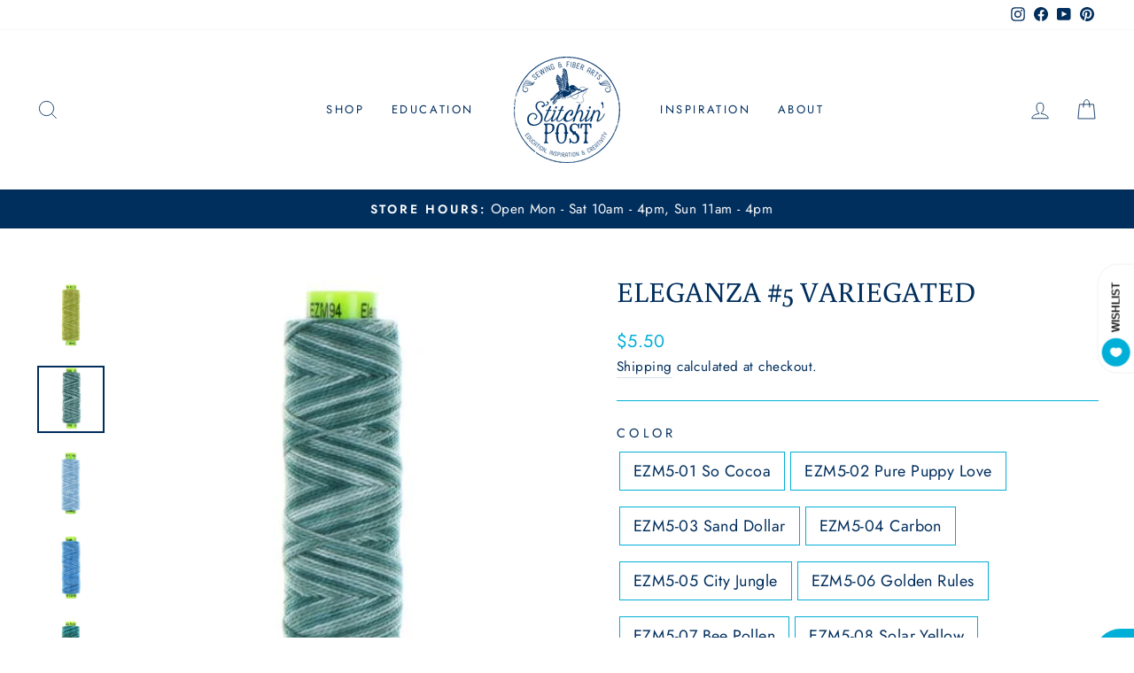

--- FILE ---
content_type: text/html; charset=utf-8
request_url: https://stitchinpost.com/collections/sue-spargo-thread/products/eleganza-5-thread-varigated-colors-from-sue-spargo?variant=42578007359721
body_size: 57057
content:
<!doctype html>
<html class="no-js" lang="en" dir="ltr">
<head>
  <meta charset="utf-8">
  <meta http-equiv="X-UA-Compatible" content="IE=edge,chrome=1">
  <meta name="viewport" content="width=device-width,initial-scale=1">
  <meta name="theme-color" content="#002e5d">
  <link rel="canonical" href="https://stitchinpost.com/products/eleganza-5-thread-varigated-colors-from-sue-spargo">
  <link rel="preconnect" href="https://cdn.shopify.com" crossorigin>
  <link rel="preconnect" href="https://fonts.shopifycdn.com" crossorigin>
  <link rel="dns-prefetch" href="https://productreviews.shopifycdn.com">
  <link rel="dns-prefetch" href="https://ajax.googleapis.com">
  <link rel="dns-prefetch" href="https://maps.googleapis.com">
  <link rel="dns-prefetch" href="https://maps.gstatic.com"><link rel="shortcut icon" href="//stitchinpost.com/cdn/shop/files/STITCHPOST.LOGO.PMS_trans-02_32x32.png?v=1613792074" type="image/png" /><title>Eleganza #5 Variegated
&ndash; Stitchin&#39; Post
</title>
<meta name="description" content="Sue Spargo&#39;s Eleganza cotton collection is designed to meet the specific needs of hand stitchers, embroiderers and embellishers. Passionate about stitching, Sue set out to design a product of utmost quality in collaboration with Wonderfil Specialty Threads Eleganza is made from 100% Giza 88, the highest caliber extra l"><meta property="og:site_name" content="Stitchin&#39; Post">
  <meta property="og:url" content="https://stitchinpost.com/products/eleganza-5-thread-varigated-colors-from-sue-spargo">
  <meta property="og:title" content="Eleganza #5 Variegated">
  <meta property="og:type" content="product">
  <meta property="og:description" content="Sue Spargo&#39;s Eleganza cotton collection is designed to meet the specific needs of hand stitchers, embroiderers and embellishers. Passionate about stitching, Sue set out to design a product of utmost quality in collaboration with Wonderfil Specialty Threads Eleganza is made from 100% Giza 88, the highest caliber extra l"><meta property="og:image" content="http://stitchinpost.com/cdn/shop/products/ezm21-8_450_1_0a0a9740-0ae1-4fb1-8098-0738ee4cf5d3.jpg?v=1645056503">
    <meta property="og:image:secure_url" content="https://stitchinpost.com/cdn/shop/products/ezm21-8_450_1_0a0a9740-0ae1-4fb1-8098-0738ee4cf5d3.jpg?v=1645056503">
    <meta property="og:image:width" content="450">
    <meta property="og:image:height" content="450"><meta name="twitter:site" content="@">
  <meta name="twitter:card" content="summary_large_image">
  <meta name="twitter:title" content="Eleganza #5 Variegated">
  <meta name="twitter:description" content="Sue Spargo&#39;s Eleganza cotton collection is designed to meet the specific needs of hand stitchers, embroiderers and embellishers. Passionate about stitching, Sue set out to design a product of utmost quality in collaboration with Wonderfil Specialty Threads Eleganza is made from 100% Giza 88, the highest caliber extra l">
<style data-shopify>@font-face {
  font-family: Buenard;
  font-weight: 400;
  font-style: normal;
  font-display: swap;
  src: url("//stitchinpost.com/cdn/fonts/buenard/buenard_n4.49f125e176a584c6619e5ec92cb6a1fc5dc90b19.woff2") format("woff2"),
       url("//stitchinpost.com/cdn/fonts/buenard/buenard_n4.f7f42fa88e869d12c3964facd092295b768988df.woff") format("woff");
}

  @font-face {
  font-family: Jost;
  font-weight: 400;
  font-style: normal;
  font-display: swap;
  src: url("//stitchinpost.com/cdn/fonts/jost/jost_n4.d47a1b6347ce4a4c9f437608011273009d91f2b7.woff2") format("woff2"),
       url("//stitchinpost.com/cdn/fonts/jost/jost_n4.791c46290e672b3f85c3d1c651ef2efa3819eadd.woff") format("woff");
}


  @font-face {
  font-family: Jost;
  font-weight: 600;
  font-style: normal;
  font-display: swap;
  src: url("//stitchinpost.com/cdn/fonts/jost/jost_n6.ec1178db7a7515114a2d84e3dd680832b7af8b99.woff2") format("woff2"),
       url("//stitchinpost.com/cdn/fonts/jost/jost_n6.b1178bb6bdd3979fef38e103a3816f6980aeaff9.woff") format("woff");
}

  @font-face {
  font-family: Jost;
  font-weight: 400;
  font-style: italic;
  font-display: swap;
  src: url("//stitchinpost.com/cdn/fonts/jost/jost_i4.b690098389649750ada222b9763d55796c5283a5.woff2") format("woff2"),
       url("//stitchinpost.com/cdn/fonts/jost/jost_i4.fd766415a47e50b9e391ae7ec04e2ae25e7e28b0.woff") format("woff");
}

  @font-face {
  font-family: Jost;
  font-weight: 600;
  font-style: italic;
  font-display: swap;
  src: url("//stitchinpost.com/cdn/fonts/jost/jost_i6.9af7e5f39e3a108c08f24047a4276332d9d7b85e.woff2") format("woff2"),
       url("//stitchinpost.com/cdn/fonts/jost/jost_i6.2bf310262638f998ed206777ce0b9a3b98b6fe92.woff") format("woff");
}

</style><link href="//stitchinpost.com/cdn/shop/t/11/assets/theme.css?v=15699182252127373541727891478" rel="stylesheet" type="text/css" media="all" />
<style data-shopify>:root {
    --typeHeaderPrimary: Buenard;
    --typeHeaderFallback: serif;
    --typeHeaderSize: 38px;
    --typeHeaderWeight: 400;
    --typeHeaderLineHeight: 1;
    --typeHeaderSpacing: 0.0em;

    --typeBasePrimary:Jost;
    --typeBaseFallback:sans-serif;
    --typeBaseSize: 18px;
    --typeBaseWeight: 400;
    --typeBaseSpacing: 0.025em;
    --typeBaseLineHeight: 1.6;

    --typeCollectionTitle: 22px;

    --iconWeight: 2px;
    --iconLinecaps: miter;

    
      --buttonRadius: 50px;
    

    --colorGridOverlayOpacity: 0.0;
  }

  .placeholder-content {
    background-image: linear-gradient(100deg, #fff 40%, #f7f7f7 63%, #fff 79%);
  }</style><script>
    document.documentElement.className = document.documentElement.className.replace('no-js', 'js');

    window.theme = window.theme || {};
    theme.routes = {
      home: "/",
      cart: "/cart.js",
      cartPage: "/cart",
      cartAdd: "/cart/add.js",
      cartChange: "/cart/change.js",
      search: "/search"
    };
    theme.strings = {
      soldOut: "Sold Out",
      unavailable: "Unavailable",
      inStockLabel: "In stock, ready to ship",
      oneStockLabel: "Low stock - [count] item left",
      otherStockLabel: "Low stock - [count] items left",
      willNotShipUntil: "Ready to ship [date]",
      willBeInStockAfter: "Back in stock [date]",
      waitingForStock: "Inventory on the way",
      savePrice: "Save [saved_amount]",
      cartEmpty: "Your cart is currently empty.",
      cartTermsConfirmation: "You must agree with the terms and conditions of sales to check out",
      searchCollections: "Collections:",
      searchPages: "Pages:",
      searchArticles: "Articles:",
      productFrom: "from ",
    };
    theme.settings = {
      cartType: "page",
      isCustomerTemplate: false,
      moneyFormat: "${{amount}}",
      saveType: "dollar",
      productImageSize: "square",
      productImageCover: false,
      predictiveSearch: true,
      predictiveSearchType: "product",
      predictiveSearchVendor: false,
      predictiveSearchPrice: true,
      quickView: false,
      themeName: 'Impulse',
      themeVersion: "7.1.0"
    };
  </script>

  <script>window.performance && window.performance.mark && window.performance.mark('shopify.content_for_header.start');</script><meta name="google-site-verification" content="qS4cQV2D9qScIMbkjpW7PMwDRhqKV6OA2lAdHoLO1Uw">
<meta id="shopify-digital-wallet" name="shopify-digital-wallet" content="/42003169440/digital_wallets/dialog">
<meta name="shopify-checkout-api-token" content="57bc29e875e3c8bb2544373a2df3b58b">
<meta id="in-context-paypal-metadata" data-shop-id="42003169440" data-venmo-supported="false" data-environment="production" data-locale="en_US" data-paypal-v4="true" data-currency="USD">
<link rel="alternate" type="application/json+oembed" href="https://stitchinpost.com/products/eleganza-5-thread-varigated-colors-from-sue-spargo.oembed">
<script async="async" src="/checkouts/internal/preloads.js?locale=en-US"></script>
<link rel="preconnect" href="https://shop.app" crossorigin="anonymous">
<script async="async" src="https://shop.app/checkouts/internal/preloads.js?locale=en-US&shop_id=42003169440" crossorigin="anonymous"></script>
<script id="shopify-features" type="application/json">{"accessToken":"57bc29e875e3c8bb2544373a2df3b58b","betas":["rich-media-storefront-analytics"],"domain":"stitchinpost.com","predictiveSearch":true,"shopId":42003169440,"locale":"en"}</script>
<script>var Shopify = Shopify || {};
Shopify.shop = "stitchin-post-galleria.myshopify.com";
Shopify.locale = "en";
Shopify.currency = {"active":"USD","rate":"1.0"};
Shopify.country = "US";
Shopify.theme = {"name":"[FSA]-Impulse Updated copy","id":136336605417,"schema_name":"Impulse","schema_version":"7.1.0","theme_store_id":null,"role":"main"};
Shopify.theme.handle = "null";
Shopify.theme.style = {"id":null,"handle":null};
Shopify.cdnHost = "stitchinpost.com/cdn";
Shopify.routes = Shopify.routes || {};
Shopify.routes.root = "/";</script>
<script type="module">!function(o){(o.Shopify=o.Shopify||{}).modules=!0}(window);</script>
<script>!function(o){function n(){var o=[];function n(){o.push(Array.prototype.slice.apply(arguments))}return n.q=o,n}var t=o.Shopify=o.Shopify||{};t.loadFeatures=n(),t.autoloadFeatures=n()}(window);</script>
<script>
  window.ShopifyPay = window.ShopifyPay || {};
  window.ShopifyPay.apiHost = "shop.app\/pay";
  window.ShopifyPay.redirectState = null;
</script>
<script id="shop-js-analytics" type="application/json">{"pageType":"product"}</script>
<script defer="defer" async type="module" src="//stitchinpost.com/cdn/shopifycloud/shop-js/modules/v2/client.init-shop-cart-sync_DRRuZ9Jb.en.esm.js"></script>
<script defer="defer" async type="module" src="//stitchinpost.com/cdn/shopifycloud/shop-js/modules/v2/chunk.common_Bq80O0pE.esm.js"></script>
<script type="module">
  await import("//stitchinpost.com/cdn/shopifycloud/shop-js/modules/v2/client.init-shop-cart-sync_DRRuZ9Jb.en.esm.js");
await import("//stitchinpost.com/cdn/shopifycloud/shop-js/modules/v2/chunk.common_Bq80O0pE.esm.js");

  window.Shopify.SignInWithShop?.initShopCartSync?.({"fedCMEnabled":true,"windoidEnabled":true});

</script>
<script>
  window.Shopify = window.Shopify || {};
  if (!window.Shopify.featureAssets) window.Shopify.featureAssets = {};
  window.Shopify.featureAssets['shop-js'] = {"shop-cart-sync":["modules/v2/client.shop-cart-sync_CY6GlUyO.en.esm.js","modules/v2/chunk.common_Bq80O0pE.esm.js"],"init-fed-cm":["modules/v2/client.init-fed-cm_rCPA2mwL.en.esm.js","modules/v2/chunk.common_Bq80O0pE.esm.js"],"shop-button":["modules/v2/client.shop-button_BbiiMs1V.en.esm.js","modules/v2/chunk.common_Bq80O0pE.esm.js"],"init-windoid":["modules/v2/client.init-windoid_CeH2ldPv.en.esm.js","modules/v2/chunk.common_Bq80O0pE.esm.js"],"init-shop-cart-sync":["modules/v2/client.init-shop-cart-sync_DRRuZ9Jb.en.esm.js","modules/v2/chunk.common_Bq80O0pE.esm.js"],"shop-cash-offers":["modules/v2/client.shop-cash-offers_DA_Qgce8.en.esm.js","modules/v2/chunk.common_Bq80O0pE.esm.js","modules/v2/chunk.modal_OrVZAp2A.esm.js"],"init-shop-email-lookup-coordinator":["modules/v2/client.init-shop-email-lookup-coordinator_Boi2XQpp.en.esm.js","modules/v2/chunk.common_Bq80O0pE.esm.js"],"shop-toast-manager":["modules/v2/client.shop-toast-manager_DFZ6KygB.en.esm.js","modules/v2/chunk.common_Bq80O0pE.esm.js"],"avatar":["modules/v2/client.avatar_BTnouDA3.en.esm.js"],"pay-button":["modules/v2/client.pay-button_Dggf_qxG.en.esm.js","modules/v2/chunk.common_Bq80O0pE.esm.js"],"init-customer-accounts-sign-up":["modules/v2/client.init-customer-accounts-sign-up_DBLY8aTL.en.esm.js","modules/v2/client.shop-login-button_DXWcN-dk.en.esm.js","modules/v2/chunk.common_Bq80O0pE.esm.js","modules/v2/chunk.modal_OrVZAp2A.esm.js"],"shop-login-button":["modules/v2/client.shop-login-button_DXWcN-dk.en.esm.js","modules/v2/chunk.common_Bq80O0pE.esm.js","modules/v2/chunk.modal_OrVZAp2A.esm.js"],"init-shop-for-new-customer-accounts":["modules/v2/client.init-shop-for-new-customer-accounts_C4srtWVy.en.esm.js","modules/v2/client.shop-login-button_DXWcN-dk.en.esm.js","modules/v2/chunk.common_Bq80O0pE.esm.js","modules/v2/chunk.modal_OrVZAp2A.esm.js"],"init-customer-accounts":["modules/v2/client.init-customer-accounts_B87wJPkU.en.esm.js","modules/v2/client.shop-login-button_DXWcN-dk.en.esm.js","modules/v2/chunk.common_Bq80O0pE.esm.js","modules/v2/chunk.modal_OrVZAp2A.esm.js"],"shop-follow-button":["modules/v2/client.shop-follow-button_73Y7kLC8.en.esm.js","modules/v2/chunk.common_Bq80O0pE.esm.js","modules/v2/chunk.modal_OrVZAp2A.esm.js"],"checkout-modal":["modules/v2/client.checkout-modal_cwDmpVG-.en.esm.js","modules/v2/chunk.common_Bq80O0pE.esm.js","modules/v2/chunk.modal_OrVZAp2A.esm.js"],"lead-capture":["modules/v2/client.lead-capture_BhKPkfCX.en.esm.js","modules/v2/chunk.common_Bq80O0pE.esm.js","modules/v2/chunk.modal_OrVZAp2A.esm.js"],"shop-login":["modules/v2/client.shop-login_DUQNAY7C.en.esm.js","modules/v2/chunk.common_Bq80O0pE.esm.js","modules/v2/chunk.modal_OrVZAp2A.esm.js"],"payment-terms":["modules/v2/client.payment-terms_vFzUuRO4.en.esm.js","modules/v2/chunk.common_Bq80O0pE.esm.js","modules/v2/chunk.modal_OrVZAp2A.esm.js"]};
</script>
<script>(function() {
  var isLoaded = false;
  function asyncLoad() {
    if (isLoaded) return;
    isLoaded = true;
    var urls = ["https:\/\/img0.socialshopwave.com\/ssw-empty.js?shop=stitchin-post-galleria.myshopify.com","https:\/\/redirectify.app\/script_tags\/tracking.js?shop=stitchin-post-galleria.myshopify.com","https:\/\/chimpstatic.com\/mcjs-connected\/js\/users\/8959841cadf1dc8ab40b0bed6\/41c43967ebc3ac97c5ee94f5f.js?shop=stitchin-post-galleria.myshopify.com"];
    for (var i = 0; i < urls.length; i++) {
      var s = document.createElement('script');
      s.type = 'text/javascript';
      s.async = true;
      s.src = urls[i];
      var x = document.getElementsByTagName('script')[0];
      x.parentNode.insertBefore(s, x);
    }
  };
  if(window.attachEvent) {
    window.attachEvent('onload', asyncLoad);
  } else {
    window.addEventListener('load', asyncLoad, false);
  }
})();</script>
<script id="__st">var __st={"a":42003169440,"offset":-28800,"reqid":"71e4c262-243f-43ba-933f-b9c5360fa505-1763637315","pageurl":"stitchinpost.com\/collections\/sue-spargo-thread\/products\/eleganza-5-thread-varigated-colors-from-sue-spargo?variant=42578007359721","u":"9fd254411f86","p":"product","rtyp":"product","rid":7581078683881};</script>
<script>window.ShopifyPaypalV4VisibilityTracking = true;</script>
<script id="captcha-bootstrap">!function(){'use strict';const t='contact',e='account',n='new_comment',o=[[t,t],['blogs',n],['comments',n],[t,'customer']],c=[[e,'customer_login'],[e,'guest_login'],[e,'recover_customer_password'],[e,'create_customer']],r=t=>t.map((([t,e])=>`form[action*='/${t}']:not([data-nocaptcha='true']) input[name='form_type'][value='${e}']`)).join(','),a=t=>()=>t?[...document.querySelectorAll(t)].map((t=>t.form)):[];function s(){const t=[...o],e=r(t);return a(e)}const i='password',u='form_key',d=['recaptcha-v3-token','g-recaptcha-response','h-captcha-response',i],f=()=>{try{return window.sessionStorage}catch{return}},m='__shopify_v',_=t=>t.elements[u];function p(t,e,n=!1){try{const o=window.sessionStorage,c=JSON.parse(o.getItem(e)),{data:r}=function(t){const{data:e,action:n}=t;return t[m]||n?{data:e,action:n}:{data:t,action:n}}(c);for(const[e,n]of Object.entries(r))t.elements[e]&&(t.elements[e].value=n);n&&o.removeItem(e)}catch(o){console.error('form repopulation failed',{error:o})}}const l='form_type',E='cptcha';function T(t){t.dataset[E]=!0}const w=window,h=w.document,L='Shopify',v='ce_forms',y='captcha';let A=!1;((t,e)=>{const n=(g='f06e6c50-85a8-45c8-87d0-21a2b65856fe',I='https://cdn.shopify.com/shopifycloud/storefront-forms-hcaptcha/ce_storefront_forms_captcha_hcaptcha.v1.5.2.iife.js',D={infoText:'Protected by hCaptcha',privacyText:'Privacy',termsText:'Terms'},(t,e,n)=>{const o=w[L][v],c=o.bindForm;if(c)return c(t,g,e,D).then(n);var r;o.q.push([[t,g,e,D],n]),r=I,A||(h.body.append(Object.assign(h.createElement('script'),{id:'captcha-provider',async:!0,src:r})),A=!0)});var g,I,D;w[L]=w[L]||{},w[L][v]=w[L][v]||{},w[L][v].q=[],w[L][y]=w[L][y]||{},w[L][y].protect=function(t,e){n(t,void 0,e),T(t)},Object.freeze(w[L][y]),function(t,e,n,w,h,L){const[v,y,A,g]=function(t,e,n){const i=e?o:[],u=t?c:[],d=[...i,...u],f=r(d),m=r(i),_=r(d.filter((([t,e])=>n.includes(e))));return[a(f),a(m),a(_),s()]}(w,h,L),I=t=>{const e=t.target;return e instanceof HTMLFormElement?e:e&&e.form},D=t=>v().includes(t);t.addEventListener('submit',(t=>{const e=I(t);if(!e)return;const n=D(e)&&!e.dataset.hcaptchaBound&&!e.dataset.recaptchaBound,o=_(e),c=g().includes(e)&&(!o||!o.value);(n||c)&&t.preventDefault(),c&&!n&&(function(t){try{if(!f())return;!function(t){const e=f();if(!e)return;const n=_(t);if(!n)return;const o=n.value;o&&e.removeItem(o)}(t);const e=Array.from(Array(32),(()=>Math.random().toString(36)[2])).join('');!function(t,e){_(t)||t.append(Object.assign(document.createElement('input'),{type:'hidden',name:u})),t.elements[u].value=e}(t,e),function(t,e){const n=f();if(!n)return;const o=[...t.querySelectorAll(`input[type='${i}']`)].map((({name:t})=>t)),c=[...d,...o],r={};for(const[a,s]of new FormData(t).entries())c.includes(a)||(r[a]=s);n.setItem(e,JSON.stringify({[m]:1,action:t.action,data:r}))}(t,e)}catch(e){console.error('failed to persist form',e)}}(e),e.submit())}));const S=(t,e)=>{t&&!t.dataset[E]&&(n(t,e.some((e=>e===t))),T(t))};for(const o of['focusin','change'])t.addEventListener(o,(t=>{const e=I(t);D(e)&&S(e,y())}));const B=e.get('form_key'),M=e.get(l),P=B&&M;t.addEventListener('DOMContentLoaded',(()=>{const t=y();if(P)for(const e of t)e.elements[l].value===M&&p(e,B);[...new Set([...A(),...v().filter((t=>'true'===t.dataset.shopifyCaptcha))])].forEach((e=>S(e,t)))}))}(h,new URLSearchParams(w.location.search),n,t,e,['guest_login'])})(!0,!0)}();</script>
<script integrity="sha256-52AcMU7V7pcBOXWImdc/TAGTFKeNjmkeM1Pvks/DTgc=" data-source-attribution="shopify.loadfeatures" defer="defer" src="//stitchinpost.com/cdn/shopifycloud/storefront/assets/storefront/load_feature-81c60534.js" crossorigin="anonymous"></script>
<script crossorigin="anonymous" defer="defer" src="//stitchinpost.com/cdn/shopifycloud/storefront/assets/shopify_pay/storefront-65b4c6d7.js?v=20250812"></script>
<script data-source-attribution="shopify.dynamic_checkout.dynamic.init">var Shopify=Shopify||{};Shopify.PaymentButton=Shopify.PaymentButton||{isStorefrontPortableWallets:!0,init:function(){window.Shopify.PaymentButton.init=function(){};var t=document.createElement("script");t.src="https://stitchinpost.com/cdn/shopifycloud/portable-wallets/latest/portable-wallets.en.js",t.type="module",document.head.appendChild(t)}};
</script>
<script data-source-attribution="shopify.dynamic_checkout.buyer_consent">
  function portableWalletsHideBuyerConsent(e){var t=document.getElementById("shopify-buyer-consent"),n=document.getElementById("shopify-subscription-policy-button");t&&n&&(t.classList.add("hidden"),t.setAttribute("aria-hidden","true"),n.removeEventListener("click",e))}function portableWalletsShowBuyerConsent(e){var t=document.getElementById("shopify-buyer-consent"),n=document.getElementById("shopify-subscription-policy-button");t&&n&&(t.classList.remove("hidden"),t.removeAttribute("aria-hidden"),n.addEventListener("click",e))}window.Shopify?.PaymentButton&&(window.Shopify.PaymentButton.hideBuyerConsent=portableWalletsHideBuyerConsent,window.Shopify.PaymentButton.showBuyerConsent=portableWalletsShowBuyerConsent);
</script>
<script data-source-attribution="shopify.dynamic_checkout.cart.bootstrap">document.addEventListener("DOMContentLoaded",(function(){function t(){return document.querySelector("shopify-accelerated-checkout-cart, shopify-accelerated-checkout")}if(t())Shopify.PaymentButton.init();else{new MutationObserver((function(e,n){t()&&(Shopify.PaymentButton.init(),n.disconnect())})).observe(document.body,{childList:!0,subtree:!0})}}));
</script>
<link id="shopify-accelerated-checkout-styles" rel="stylesheet" media="screen" href="https://stitchinpost.com/cdn/shopifycloud/portable-wallets/latest/accelerated-checkout-backwards-compat.css" crossorigin="anonymous">
<style id="shopify-accelerated-checkout-cart">
        #shopify-buyer-consent {
  margin-top: 1em;
  display: inline-block;
  width: 100%;
}

#shopify-buyer-consent.hidden {
  display: none;
}

#shopify-subscription-policy-button {
  background: none;
  border: none;
  padding: 0;
  text-decoration: underline;
  font-size: inherit;
  cursor: pointer;
}

#shopify-subscription-policy-button::before {
  box-shadow: none;
}

      </style>

<script>window.performance && window.performance.mark && window.performance.mark('shopify.content_for_header.end');</script>

  <script src="//stitchinpost.com/cdn/shop/t/11/assets/vendor-scripts-v11.js" defer="defer"></script><link rel="stylesheet" href="//stitchinpost.com/cdn/shop/t/11/assets/country-flags.css"><script src="//stitchinpost.com/cdn/shop/t/11/assets/theme.js?v=13862351161817530741670897711" defer="defer"></script>




<script>
  var fqa = {"product":{"Yardage":{"unit":"yd","multiplier":4,"multi":4,"divider":0.25,"minimum":1,"min":1,"property":"Cut Length","unit_per_short":"\/yd","unit_per_long":"per yard","unit_name":"yard","strings":{"unit_singular":"Yard","unit_plural":"Yards","separator_less_then_one":" of a ","separator_more_then_one":" Continuous "}}},"strings":{"separator_less_then_one":" of a ","separator_more_then_one":" Continuous ","unit_singular":"Yard","unit_plural":"Yards"}};
  var cartJson = {"note":null,"attributes":{},"original_total_price":0,"total_price":0,"total_discount":0,"total_weight":0.0,"item_count":0,"items":[],"requires_shipping":false,"currency":"USD","items_subtotal_price":0,"cart_level_discount_applications":[],"checkout_charge_amount":0};
  var themeName = "Impulse";
</script>


<script src="https://cdn.fabricshop.app/v2.2.0/FabricShop.js?shop=stitchin-post-galleria.myshopify.com" crossorigin="anonymous" defer></script>




<style>

/* Button Childern CSS to fix events */
[data-fsa-add-to-cart] > *,
button[name=checkout] > *,
input[name=checkout] > *,
button[name=update] > *,
input[name=update]  > * {
  pointer-events: none;
}

button[data-fsa-minus-cart],
button[data-fsa-plus-cart],
button[data-fsa-minus],
button[data-fsa-plus] {
  box-sizing: inherit;
  border-width: 0;
  border-style: solid;
  border-color: #e2e8f0;
  font-family: inherit;
  margin: 0;
  overflow: visible;
  text-transform: none;
  -webkit-appearance: button;
  background: transparent;
  cursor: pointer;
  line-height: inherit;
  background-color: #e2e8f0;
  font-weight: 700;
  padding-top: 0.25rem;
  padding-bottom: 0.25rem;
  padding-left: 0.75rem;
  padding-right: 0.75rem;
  color: #2d3748;
  font-size: 1.125rem;
}

button[data-fsa-plus-cart],
button[data-fsa-plus] {
  border-top-right-radius: 0.25rem;
  border-bottom-right-radius: 0.25rem;
}

button[data-fsa-minus-cart],
button[data-fsa-minus] {
  border-top-left-radius: 0.25rem;
  border-bottom-left-radius: 0.25rem;
}

button[data-fsa-minus-cart]:not([disabled]):hover,
button[data-fsa-plus-cart]:not([disabled]):hover,
button[data-fsa-minus]:not([disabled]):hover,
button[data-fsa-plus]:not([disabled]):hover {
  background-color: #cbd5e0;
}

button[data-fsa-minus-cart]:focus,
button[data-fsa-plus-cart]:focus,
button[data-fsa-minus]:focus,
button[data-fsa-plus]:focus {
  outline: 1px dotted;
  outline: 5px auto -webkit-focus-ring-color;
}

button[data-fsa-minus-cart]:disabled,
button[data-fsa-plus-cart]:disabled,
button[data-fsa-minus]:disabled,
button[data-fsa-plus]:disabled {
  cursor: not-allowed;
}

input[data-fsa-input-cart],
input[data-fsa-input] {
  box-sizing: inherit;
  border-width: 0;
  border-style: solid;
  border-color: #e2e8f0;
  font-family: inherit;
  font-size: 16px;
  margin: 0;
  overflow: visible;
  padding: 0;
  line-height: inherit;
  color: #333;
  text-align: center;
  width: 3rem;
}

div[data-fsa-container-cart],
div[data-fsa-container-product] {
  font-family: -apple-system, BlinkMacSystemFont, "Segoe UI", Roboto,
    "Helvetica Neue", Arial, "Noto Sans", sans-serif, "Apple Color Emoji",
    "Segoe UI Emoji", "Segoe UI Symbol", "Noto Color Emoji";
  line-height: 1.5;
  box-sizing: inherit;
  border-width: 0;
  border-style: solid;
  border-color: #e2e8f0;
  display: inline-flex;
}

/* Additional styles */
input[data-fsa-input-cart],
input[data-fsa-input] {
  display: inline-block;
  background-color: white;
  border-radius: 0;
  min-height: 0;
}

/* Custom CSS */


/* Units */


[data-fsa-unit-long-type="Yardage"]:after {
  content: "per yard";
}

[data-fsa-unit-short-type="Yardage"]:after {
  content: "/yd";
}

</style>




<!-- BEGIN app block: shopify://apps/minmaxify-order-limits/blocks/app-embed-block/3acfba32-89f3-4377-ae20-cbb9abc48475 --><script type="text/javascript" src="https://limits.minmaxify.com/stitchin-post-galleria.myshopify.com?v=123&r=20241119181000"></script>

<!-- END app block --><link href="https://monorail-edge.shopifysvc.com" rel="dns-prefetch">
<script>(function(){if ("sendBeacon" in navigator && "performance" in window) {try {var session_token_from_headers = performance.getEntriesByType('navigation')[0].serverTiming.find(x => x.name == '_s').description;} catch {var session_token_from_headers = undefined;}var session_cookie_matches = document.cookie.match(/_shopify_s=([^;]*)/);var session_token_from_cookie = session_cookie_matches && session_cookie_matches.length === 2 ? session_cookie_matches[1] : "";var session_token = session_token_from_headers || session_token_from_cookie || "";function handle_abandonment_event(e) {var entries = performance.getEntries().filter(function(entry) {return /monorail-edge.shopifysvc.com/.test(entry.name);});if (!window.abandonment_tracked && entries.length === 0) {window.abandonment_tracked = true;var currentMs = Date.now();var navigation_start = performance.timing.navigationStart;var payload = {shop_id: 42003169440,url: window.location.href,navigation_start,duration: currentMs - navigation_start,session_token,page_type: "product"};window.navigator.sendBeacon("https://monorail-edge.shopifysvc.com/v1/produce", JSON.stringify({schema_id: "online_store_buyer_site_abandonment/1.1",payload: payload,metadata: {event_created_at_ms: currentMs,event_sent_at_ms: currentMs}}));}}window.addEventListener('pagehide', handle_abandonment_event);}}());</script>
<script id="web-pixels-manager-setup">(function e(e,d,r,n,o){if(void 0===o&&(o={}),!Boolean(null===(a=null===(i=window.Shopify)||void 0===i?void 0:i.analytics)||void 0===a?void 0:a.replayQueue)){var i,a;window.Shopify=window.Shopify||{};var t=window.Shopify;t.analytics=t.analytics||{};var s=t.analytics;s.replayQueue=[],s.publish=function(e,d,r){return s.replayQueue.push([e,d,r]),!0};try{self.performance.mark("wpm:start")}catch(e){}var l=function(){var e={modern:/Edge?\/(1{2}[4-9]|1[2-9]\d|[2-9]\d{2}|\d{4,})\.\d+(\.\d+|)|Firefox\/(1{2}[4-9]|1[2-9]\d|[2-9]\d{2}|\d{4,})\.\d+(\.\d+|)|Chrom(ium|e)\/(9{2}|\d{3,})\.\d+(\.\d+|)|(Maci|X1{2}).+ Version\/(15\.\d+|(1[6-9]|[2-9]\d|\d{3,})\.\d+)([,.]\d+|)( \(\w+\)|)( Mobile\/\w+|) Safari\/|Chrome.+OPR\/(9{2}|\d{3,})\.\d+\.\d+|(CPU[ +]OS|iPhone[ +]OS|CPU[ +]iPhone|CPU IPhone OS|CPU iPad OS)[ +]+(15[._]\d+|(1[6-9]|[2-9]\d|\d{3,})[._]\d+)([._]\d+|)|Android:?[ /-](13[3-9]|1[4-9]\d|[2-9]\d{2}|\d{4,})(\.\d+|)(\.\d+|)|Android.+Firefox\/(13[5-9]|1[4-9]\d|[2-9]\d{2}|\d{4,})\.\d+(\.\d+|)|Android.+Chrom(ium|e)\/(13[3-9]|1[4-9]\d|[2-9]\d{2}|\d{4,})\.\d+(\.\d+|)|SamsungBrowser\/([2-9]\d|\d{3,})\.\d+/,legacy:/Edge?\/(1[6-9]|[2-9]\d|\d{3,})\.\d+(\.\d+|)|Firefox\/(5[4-9]|[6-9]\d|\d{3,})\.\d+(\.\d+|)|Chrom(ium|e)\/(5[1-9]|[6-9]\d|\d{3,})\.\d+(\.\d+|)([\d.]+$|.*Safari\/(?![\d.]+ Edge\/[\d.]+$))|(Maci|X1{2}).+ Version\/(10\.\d+|(1[1-9]|[2-9]\d|\d{3,})\.\d+)([,.]\d+|)( \(\w+\)|)( Mobile\/\w+|) Safari\/|Chrome.+OPR\/(3[89]|[4-9]\d|\d{3,})\.\d+\.\d+|(CPU[ +]OS|iPhone[ +]OS|CPU[ +]iPhone|CPU IPhone OS|CPU iPad OS)[ +]+(10[._]\d+|(1[1-9]|[2-9]\d|\d{3,})[._]\d+)([._]\d+|)|Android:?[ /-](13[3-9]|1[4-9]\d|[2-9]\d{2}|\d{4,})(\.\d+|)(\.\d+|)|Mobile Safari.+OPR\/([89]\d|\d{3,})\.\d+\.\d+|Android.+Firefox\/(13[5-9]|1[4-9]\d|[2-9]\d{2}|\d{4,})\.\d+(\.\d+|)|Android.+Chrom(ium|e)\/(13[3-9]|1[4-9]\d|[2-9]\d{2}|\d{4,})\.\d+(\.\d+|)|Android.+(UC? ?Browser|UCWEB|U3)[ /]?(15\.([5-9]|\d{2,})|(1[6-9]|[2-9]\d|\d{3,})\.\d+)\.\d+|SamsungBrowser\/(5\.\d+|([6-9]|\d{2,})\.\d+)|Android.+MQ{2}Browser\/(14(\.(9|\d{2,})|)|(1[5-9]|[2-9]\d|\d{3,})(\.\d+|))(\.\d+|)|K[Aa][Ii]OS\/(3\.\d+|([4-9]|\d{2,})\.\d+)(\.\d+|)/},d=e.modern,r=e.legacy,n=navigator.userAgent;return n.match(d)?"modern":n.match(r)?"legacy":"unknown"}(),u="modern"===l?"modern":"legacy",c=(null!=n?n:{modern:"",legacy:""})[u],f=function(e){return[e.baseUrl,"/wpm","/b",e.hashVersion,"modern"===e.buildTarget?"m":"l",".js"].join("")}({baseUrl:d,hashVersion:r,buildTarget:u}),m=function(e){var d=e.version,r=e.bundleTarget,n=e.surface,o=e.pageUrl,i=e.monorailEndpoint;return{emit:function(e){var a=e.status,t=e.errorMsg,s=(new Date).getTime(),l=JSON.stringify({metadata:{event_sent_at_ms:s},events:[{schema_id:"web_pixels_manager_load/3.1",payload:{version:d,bundle_target:r,page_url:o,status:a,surface:n,error_msg:t},metadata:{event_created_at_ms:s}}]});if(!i)return console&&console.warn&&console.warn("[Web Pixels Manager] No Monorail endpoint provided, skipping logging."),!1;try{return self.navigator.sendBeacon.bind(self.navigator)(i,l)}catch(e){}var u=new XMLHttpRequest;try{return u.open("POST",i,!0),u.setRequestHeader("Content-Type","text/plain"),u.send(l),!0}catch(e){return console&&console.warn&&console.warn("[Web Pixels Manager] Got an unhandled error while logging to Monorail."),!1}}}}({version:r,bundleTarget:l,surface:e.surface,pageUrl:self.location.href,monorailEndpoint:e.monorailEndpoint});try{o.browserTarget=l,function(e){var d=e.src,r=e.async,n=void 0===r||r,o=e.onload,i=e.onerror,a=e.sri,t=e.scriptDataAttributes,s=void 0===t?{}:t,l=document.createElement("script"),u=document.querySelector("head"),c=document.querySelector("body");if(l.async=n,l.src=d,a&&(l.integrity=a,l.crossOrigin="anonymous"),s)for(var f in s)if(Object.prototype.hasOwnProperty.call(s,f))try{l.dataset[f]=s[f]}catch(e){}if(o&&l.addEventListener("load",o),i&&l.addEventListener("error",i),u)u.appendChild(l);else{if(!c)throw new Error("Did not find a head or body element to append the script");c.appendChild(l)}}({src:f,async:!0,onload:function(){if(!function(){var e,d;return Boolean(null===(d=null===(e=window.Shopify)||void 0===e?void 0:e.analytics)||void 0===d?void 0:d.initialized)}()){var d=window.webPixelsManager.init(e)||void 0;if(d){var r=window.Shopify.analytics;r.replayQueue.forEach((function(e){var r=e[0],n=e[1],o=e[2];d.publishCustomEvent(r,n,o)})),r.replayQueue=[],r.publish=d.publishCustomEvent,r.visitor=d.visitor,r.initialized=!0}}},onerror:function(){return m.emit({status:"failed",errorMsg:"".concat(f," has failed to load")})},sri:function(e){var d=/^sha384-[A-Za-z0-9+/=]+$/;return"string"==typeof e&&d.test(e)}(c)?c:"",scriptDataAttributes:o}),m.emit({status:"loading"})}catch(e){m.emit({status:"failed",errorMsg:(null==e?void 0:e.message)||"Unknown error"})}}})({shopId: 42003169440,storefrontBaseUrl: "https://stitchinpost.com",extensionsBaseUrl: "https://extensions.shopifycdn.com/cdn/shopifycloud/web-pixels-manager",monorailEndpoint: "https://monorail-edge.shopifysvc.com/unstable/produce_batch",surface: "storefront-renderer",enabledBetaFlags: ["2dca8a86"],webPixelsConfigList: [{"id":"1547337961","configuration":"{\"myshopifyDomain\":\"stitchin-post-galleria.myshopify.com\"}","eventPayloadVersion":"v1","runtimeContext":"STRICT","scriptVersion":"23b97d18e2aa74363140dc29c9284e87","type":"APP","apiClientId":2775569,"privacyPurposes":["ANALYTICS","MARKETING","SALE_OF_DATA"],"dataSharingAdjustments":{"protectedCustomerApprovalScopes":[]}},{"id":"481886441","configuration":"{\"config\":\"{\\\"google_tag_ids\\\":[\\\"G-M29TVZFM8N\\\",\\\"GT-KVHVLTG\\\"],\\\"target_country\\\":\\\"US\\\",\\\"gtag_events\\\":[{\\\"type\\\":\\\"search\\\",\\\"action_label\\\":\\\"G-M29TVZFM8N\\\"},{\\\"type\\\":\\\"begin_checkout\\\",\\\"action_label\\\":\\\"G-M29TVZFM8N\\\"},{\\\"type\\\":\\\"view_item\\\",\\\"action_label\\\":[\\\"G-M29TVZFM8N\\\",\\\"MC-899ZDPPMD3\\\"]},{\\\"type\\\":\\\"purchase\\\",\\\"action_label\\\":[\\\"G-M29TVZFM8N\\\",\\\"MC-899ZDPPMD3\\\"]},{\\\"type\\\":\\\"page_view\\\",\\\"action_label\\\":[\\\"G-M29TVZFM8N\\\",\\\"MC-899ZDPPMD3\\\"]},{\\\"type\\\":\\\"add_payment_info\\\",\\\"action_label\\\":\\\"G-M29TVZFM8N\\\"},{\\\"type\\\":\\\"add_to_cart\\\",\\\"action_label\\\":\\\"G-M29TVZFM8N\\\"}],\\\"enable_monitoring_mode\\\":false}\"}","eventPayloadVersion":"v1","runtimeContext":"OPEN","scriptVersion":"b2a88bafab3e21179ed38636efcd8a93","type":"APP","apiClientId":1780363,"privacyPurposes":[],"dataSharingAdjustments":{"protectedCustomerApprovalScopes":["read_customer_address","read_customer_email","read_customer_name","read_customer_personal_data","read_customer_phone"]}},{"id":"59867369","configuration":"{\"tagID\":\"2613240603156\"}","eventPayloadVersion":"v1","runtimeContext":"STRICT","scriptVersion":"18031546ee651571ed29edbe71a3550b","type":"APP","apiClientId":3009811,"privacyPurposes":["ANALYTICS","MARKETING","SALE_OF_DATA"],"dataSharingAdjustments":{"protectedCustomerApprovalScopes":["read_customer_address","read_customer_email","read_customer_name","read_customer_personal_data","read_customer_phone"]}},{"id":"shopify-app-pixel","configuration":"{}","eventPayloadVersion":"v1","runtimeContext":"STRICT","scriptVersion":"0450","apiClientId":"shopify-pixel","type":"APP","privacyPurposes":["ANALYTICS","MARKETING"]},{"id":"shopify-custom-pixel","eventPayloadVersion":"v1","runtimeContext":"LAX","scriptVersion":"0450","apiClientId":"shopify-pixel","type":"CUSTOM","privacyPurposes":["ANALYTICS","MARKETING"]}],isMerchantRequest: false,initData: {"shop":{"name":"Stitchin' Post","paymentSettings":{"currencyCode":"USD"},"myshopifyDomain":"stitchin-post-galleria.myshopify.com","countryCode":"US","storefrontUrl":"https:\/\/stitchinpost.com"},"customer":null,"cart":null,"checkout":null,"productVariants":[{"price":{"amount":5.5,"currencyCode":"USD"},"product":{"title":"Eleganza #5 Variegated","vendor":"Sue Spargo","id":"7581078683881","untranslatedTitle":"Eleganza #5 Variegated","url":"\/products\/eleganza-5-thread-varigated-colors-from-sue-spargo","type":"Notions \u0026 Tools"},"id":"42578005229801","image":{"src":"\/\/stitchinpost.com\/cdn\/shop\/products\/ezm01-8_450_33747e8a-1f5e-4a58-b5a0-d4ed66c474f9.jpg?v=1645056503"},"sku":"EZM5-01","title":"EZM5-01 So Cocoa","untranslatedTitle":"EZM5-01 So Cocoa"},{"price":{"amount":5.5,"currencyCode":"USD"},"product":{"title":"Eleganza #5 Variegated","vendor":"Sue Spargo","id":"7581078683881","untranslatedTitle":"Eleganza #5 Variegated","url":"\/products\/eleganza-5-thread-varigated-colors-from-sue-spargo","type":"Notions \u0026 Tools"},"id":"42578005197033","image":{"src":"\/\/stitchinpost.com\/cdn\/shop\/products\/ezm02-8_450_fca9604d-1c98-4ef4-80c7-04f2c9f2e7e8.jpg?v=1645056503"},"sku":"EZM5-02","title":"EZM5-02 Pure Puppy Love","untranslatedTitle":"EZM5-02 Pure Puppy Love"},{"price":{"amount":5.5,"currencyCode":"USD"},"product":{"title":"Eleganza #5 Variegated","vendor":"Sue Spargo","id":"7581078683881","untranslatedTitle":"Eleganza #5 Variegated","url":"\/products\/eleganza-5-thread-varigated-colors-from-sue-spargo","type":"Notions \u0026 Tools"},"id":"42578005262569","image":{"src":"\/\/stitchinpost.com\/cdn\/shop\/products\/ezm03-8_450_2_544c02d1-e513-4b5c-b62a-12fc444f130e.jpg?v=1645056503"},"sku":"EZM5-03","title":"EZM5-03 Sand Dollar","untranslatedTitle":"EZM5-03 Sand Dollar"},{"price":{"amount":5.5,"currencyCode":"USD"},"product":{"title":"Eleganza #5 Variegated","vendor":"Sue Spargo","id":"7581078683881","untranslatedTitle":"Eleganza #5 Variegated","url":"\/products\/eleganza-5-thread-varigated-colors-from-sue-spargo","type":"Notions \u0026 Tools"},"id":"42578005328105","image":{"src":"\/\/stitchinpost.com\/cdn\/shop\/products\/ezm04-8_450_1_02638a7d-35bd-4451-a3ec-3f74c514b14b.jpg?v=1645056503"},"sku":"EZM5-04","title":"EZM5-04 Carbon","untranslatedTitle":"EZM5-04 Carbon"},{"price":{"amount":5.5,"currencyCode":"USD"},"product":{"title":"Eleganza #5 Variegated","vendor":"Sue Spargo","id":"7581078683881","untranslatedTitle":"Eleganza #5 Variegated","url":"\/products\/eleganza-5-thread-varigated-colors-from-sue-spargo","type":"Notions \u0026 Tools"},"id":"42578005393641","image":{"src":"\/\/stitchinpost.com\/cdn\/shop\/products\/ezm05-8_450_a803975d-5664-4ed4-b545-4380b39f0203.jpg?v=1645056503"},"sku":"EZM5-05","title":"EZM5-05 City Jungle","untranslatedTitle":"EZM5-05 City Jungle"},{"price":{"amount":5.5,"currencyCode":"USD"},"product":{"title":"Eleganza #5 Variegated","vendor":"Sue Spargo","id":"7581078683881","untranslatedTitle":"Eleganza #5 Variegated","url":"\/products\/eleganza-5-thread-varigated-colors-from-sue-spargo","type":"Notions \u0026 Tools"},"id":"42578005426409","image":{"src":"\/\/stitchinpost.com\/cdn\/shop\/products\/ezm06-8_450_1_f6fedf4c-5c18-43fb-a081-c15554e9d060.jpg?v=1645056503"},"sku":"EZM5-06","title":"EZM5-06 Golden Rules","untranslatedTitle":"EZM5-06 Golden Rules"},{"price":{"amount":5.5,"currencyCode":"USD"},"product":{"title":"Eleganza #5 Variegated","vendor":"Sue Spargo","id":"7581078683881","untranslatedTitle":"Eleganza #5 Variegated","url":"\/products\/eleganza-5-thread-varigated-colors-from-sue-spargo","type":"Notions \u0026 Tools"},"id":"42578005459177","image":{"src":"\/\/stitchinpost.com\/cdn\/shop\/products\/ezm07-8_450_7c970418-35a6-4f38-90ea-660d5153ba7a.jpg?v=1645056503"},"sku":"EZM5-07","title":"EZM5-07 Bee Pollen","untranslatedTitle":"EZM5-07 Bee Pollen"},{"price":{"amount":5.5,"currencyCode":"USD"},"product":{"title":"Eleganza #5 Variegated","vendor":"Sue Spargo","id":"7581078683881","untranslatedTitle":"Eleganza #5 Variegated","url":"\/products\/eleganza-5-thread-varigated-colors-from-sue-spargo","type":"Notions \u0026 Tools"},"id":"42578005491945","image":{"src":"\/\/stitchinpost.com\/cdn\/shop\/products\/ezm08-8_450_2_b53c4c8e-888a-4c16-819c-e03678484d92.jpg?v=1645056503"},"sku":"EZM5-08","title":"EZM5-08 Solar Yellow","untranslatedTitle":"EZM5-08 Solar Yellow"},{"price":{"amount":5.5,"currencyCode":"USD"},"product":{"title":"Eleganza #5 Variegated","vendor":"Sue Spargo","id":"7581078683881","untranslatedTitle":"Eleganza #5 Variegated","url":"\/products\/eleganza-5-thread-varigated-colors-from-sue-spargo","type":"Notions \u0026 Tools"},"id":"42578005524713","image":{"src":"\/\/stitchinpost.com\/cdn\/shop\/products\/ezm09-8_450_fb2152ef-d29c-4d42-984f-d07420a138ea.jpg?v=1645056503"},"sku":"EZM5-09","title":"EZM5-09 Up a Tree","untranslatedTitle":"EZM5-09 Up a Tree"},{"price":{"amount":5.5,"currencyCode":"USD"},"product":{"title":"Eleganza #5 Variegated","vendor":"Sue Spargo","id":"7581078683881","untranslatedTitle":"Eleganza #5 Variegated","url":"\/products\/eleganza-5-thread-varigated-colors-from-sue-spargo","type":"Notions \u0026 Tools"},"id":"42578005557481","image":{"src":"\/\/stitchinpost.com\/cdn\/shop\/products\/ezm10-8_450_469d89fb-9542-4a05-9dba-ed33318d1cf4.jpg?v=1645056503"},"sku":"EZM5-10","title":"EZM5-10 Olive Pit","untranslatedTitle":"EZM5-10 Olive Pit"},{"price":{"amount":5.5,"currencyCode":"USD"},"product":{"title":"Eleganza #5 Variegated","vendor":"Sue Spargo","id":"7581078683881","untranslatedTitle":"Eleganza #5 Variegated","url":"\/products\/eleganza-5-thread-varigated-colors-from-sue-spargo","type":"Notions \u0026 Tools"},"id":"42578005590249","image":{"src":"\/\/stitchinpost.com\/cdn\/shop\/products\/EZM11-8_450_e4d1d707-5657-49dd-9e96-e887a1f0f96a.jpg?v=1645056478"},"sku":"EZM5-11","title":"EZM5-11 Fresh Cut Grass","untranslatedTitle":"EZM5-11 Fresh Cut Grass"},{"price":{"amount":5.5,"currencyCode":"USD"},"product":{"title":"Eleganza #5 Variegated","vendor":"Sue Spargo","id":"7581078683881","untranslatedTitle":"Eleganza #5 Variegated","url":"\/products\/eleganza-5-thread-varigated-colors-from-sue-spargo","type":"Notions \u0026 Tools"},"id":"42578005623017","image":{"src":"\/\/stitchinpost.com\/cdn\/shop\/products\/ezm12-8_450_f83b022e-e0d5-4dcb-87d4-80a3888db3f3.jpg?v=1645056503"},"sku":"EZM5-12","title":"EZM5-12 Inchworm","untranslatedTitle":"EZM5-12 Inchworm"},{"price":{"amount":5.5,"currencyCode":"USD"},"product":{"title":"Eleganza #5 Variegated","vendor":"Sue Spargo","id":"7581078683881","untranslatedTitle":"Eleganza #5 Variegated","url":"\/products\/eleganza-5-thread-varigated-colors-from-sue-spargo","type":"Notions \u0026 Tools"},"id":"42578005655785","image":{"src":"\/\/stitchinpost.com\/cdn\/shop\/products\/ezm13-8_450_3889a119-5700-45a4-96d9-9fec5419a2f8.jpg?v=1645056503"},"sku":"EZM5-13","title":"EZM5-13 Over the Clover","untranslatedTitle":"EZM5-13 Over the Clover"},{"price":{"amount":5.5,"currencyCode":"USD"},"product":{"title":"Eleganza #5 Variegated","vendor":"Sue Spargo","id":"7581078683881","untranslatedTitle":"Eleganza #5 Variegated","url":"\/products\/eleganza-5-thread-varigated-colors-from-sue-spargo","type":"Notions \u0026 Tools"},"id":"42578005688553","image":{"src":"\/\/stitchinpost.com\/cdn\/shop\/products\/ezm14-8_450_1_6c586632-3591-4eaf-a8d8-838f1c218ba6.jpg?v=1645056503"},"sku":"EZM5-14","title":"EZM5-14 Lettuce Wrap","untranslatedTitle":"EZM5-14 Lettuce Wrap"},{"price":{"amount":5.5,"currencyCode":"USD"},"product":{"title":"Eleganza #5 Variegated","vendor":"Sue Spargo","id":"7581078683881","untranslatedTitle":"Eleganza #5 Variegated","url":"\/products\/eleganza-5-thread-varigated-colors-from-sue-spargo","type":"Notions \u0026 Tools"},"id":"42578005721321","image":{"src":"\/\/stitchinpost.com\/cdn\/shop\/products\/ezm15-8_450_2_fd64e662-a8d9-407c-a2a0-c9f7aa4ece29.jpg?v=1645056503"},"sku":"EZM5-15","title":"EZM5-15 Hummingbird","untranslatedTitle":"EZM5-15 Hummingbird"},{"price":{"amount":5.5,"currencyCode":"USD"},"product":{"title":"Eleganza #5 Variegated","vendor":"Sue Spargo","id":"7581078683881","untranslatedTitle":"Eleganza #5 Variegated","url":"\/products\/eleganza-5-thread-varigated-colors-from-sue-spargo","type":"Notions \u0026 Tools"},"id":"42578005754089","image":{"src":"\/\/stitchinpost.com\/cdn\/shop\/products\/ezm16-8_450_2_63aa9553-b039-40fb-aa65-b4222146ce39.jpg?v=1645056503"},"sku":"EZM5-16","title":"EZM5-16 Floating Flower","untranslatedTitle":"EZM5-16 Floating Flower"},{"price":{"amount":5.5,"currencyCode":"USD"},"product":{"title":"Eleganza #5 Variegated","vendor":"Sue Spargo","id":"7581078683881","untranslatedTitle":"Eleganza #5 Variegated","url":"\/products\/eleganza-5-thread-varigated-colors-from-sue-spargo","type":"Notions \u0026 Tools"},"id":"42578005786857","image":{"src":"\/\/stitchinpost.com\/cdn\/shop\/products\/ezm17-8_450_2_49f8f8fc-df74-4413-9f37-684ad6454b6c.jpg?v=1645056503"},"sku":"EZM5-17","title":"EZM5-17 Inked","untranslatedTitle":"EZM5-17 Inked"},{"price":{"amount":5.5,"currencyCode":"USD"},"product":{"title":"Eleganza #5 Variegated","vendor":"Sue Spargo","id":"7581078683881","untranslatedTitle":"Eleganza #5 Variegated","url":"\/products\/eleganza-5-thread-varigated-colors-from-sue-spargo","type":"Notions \u0026 Tools"},"id":"42578005819625","image":{"src":"\/\/stitchinpost.com\/cdn\/shop\/products\/ezm18-8_450_1_6fe79698-b065-4182-8f1e-246b729860ec.jpg?v=1645056503"},"sku":"EZM5-18","title":"EZM5-18 Deep Cove","untranslatedTitle":"EZM5-18 Deep Cove"},{"price":{"amount":5.5,"currencyCode":"USD"},"product":{"title":"Eleganza #5 Variegated","vendor":"Sue Spargo","id":"7581078683881","untranslatedTitle":"Eleganza #5 Variegated","url":"\/products\/eleganza-5-thread-varigated-colors-from-sue-spargo","type":"Notions \u0026 Tools"},"id":"42578005852393","image":{"src":"\/\/stitchinpost.com\/cdn\/shop\/products\/ezm19-8_450_1_2e2cc194-3c18-4d26-8f2c-330cd29230e5.jpg?v=1645056503"},"sku":"EZM5-19","title":"EZM5-19 Island Oasis","untranslatedTitle":"EZM5-19 Island Oasis"},{"price":{"amount":5.5,"currencyCode":"USD"},"product":{"title":"Eleganza #5 Variegated","vendor":"Sue Spargo","id":"7581078683881","untranslatedTitle":"Eleganza #5 Variegated","url":"\/products\/eleganza-5-thread-varigated-colors-from-sue-spargo","type":"Notions \u0026 Tools"},"id":"42578005885161","image":{"src":"\/\/stitchinpost.com\/cdn\/shop\/products\/ezm20-8_450_1_d9af7d7b-9203-4589-9772-e072e23cb67c.jpg?v=1645056503"},"sku":"EZM5-20","title":"EZM5-20 Riptide","untranslatedTitle":"EZM5-20 Riptide"},{"price":{"amount":5.5,"currencyCode":"USD"},"product":{"title":"Eleganza #5 Variegated","vendor":"Sue Spargo","id":"7581078683881","untranslatedTitle":"Eleganza #5 Variegated","url":"\/products\/eleganza-5-thread-varigated-colors-from-sue-spargo","type":"Notions \u0026 Tools"},"id":"42578005917929","image":{"src":"\/\/stitchinpost.com\/cdn\/shop\/products\/ezm21-8_450_1_0a0a9740-0ae1-4fb1-8098-0738ee4cf5d3.jpg?v=1645056503"},"sku":"EZM5-21","title":"EZM5-21 Birds Eye View","untranslatedTitle":"EZM5-21 Birds Eye View"},{"price":{"amount":5.5,"currencyCode":"USD"},"product":{"title":"Eleganza #5 Variegated","vendor":"Sue Spargo","id":"7581078683881","untranslatedTitle":"Eleganza #5 Variegated","url":"\/products\/eleganza-5-thread-varigated-colors-from-sue-spargo","type":"Notions \u0026 Tools"},"id":"42578005950697","image":{"src":"\/\/stitchinpost.com\/cdn\/shop\/products\/ezm22-8_450_1_89f4ff8b-7fc4-4e0d-824d-6aceb39b67d8.jpg?v=1645056503"},"sku":"EZM5-22","title":"EZM5-22 Serene Green","untranslatedTitle":"EZM5-22 Serene Green"},{"price":{"amount":5.5,"currencyCode":"USD"},"product":{"title":"Eleganza #5 Variegated","vendor":"Sue Spargo","id":"7581078683881","untranslatedTitle":"Eleganza #5 Variegated","url":"\/products\/eleganza-5-thread-varigated-colors-from-sue-spargo","type":"Notions \u0026 Tools"},"id":"42578005983465","image":{"src":"\/\/stitchinpost.com\/cdn\/shop\/products\/ezm23-8_450_1_23972442-cb1b-4f51-a184-4df4fb591b08.jpg?v=1645056503"},"sku":"EZM5-23","title":"EZM5-23 Scarlet Letter","untranslatedTitle":"EZM5-23 Scarlet Letter"},{"price":{"amount":5.5,"currencyCode":"USD"},"product":{"title":"Eleganza #5 Variegated","vendor":"Sue Spargo","id":"7581078683881","untranslatedTitle":"Eleganza #5 Variegated","url":"\/products\/eleganza-5-thread-varigated-colors-from-sue-spargo","type":"Notions \u0026 Tools"},"id":"42578006016233","image":{"src":"\/\/stitchinpost.com\/cdn\/shop\/products\/ezm24-8_450_2_badaf710-313b-46f4-84b8-78d7b53840c5.jpg?v=1645056503"},"sku":"EZM5-24","title":"EZM5-24 Stiletto","untranslatedTitle":"EZM5-24 Stiletto"},{"price":{"amount":5.5,"currencyCode":"USD"},"product":{"title":"Eleganza #5 Variegated","vendor":"Sue Spargo","id":"7581078683881","untranslatedTitle":"Eleganza #5 Variegated","url":"\/products\/eleganza-5-thread-varigated-colors-from-sue-spargo","type":"Notions \u0026 Tools"},"id":"42578006049001","image":{"src":"\/\/stitchinpost.com\/cdn\/shop\/products\/ezm25-8_450_1_c17cfd18-105a-40ba-bb02-c310686dc8e2.jpg?v=1645056503"},"sku":"EZM5-25","title":"EZM5-25 Clambake","untranslatedTitle":"EZM5-25 Clambake"},{"price":{"amount":5.5,"currencyCode":"USD"},"product":{"title":"Eleganza #5 Variegated","vendor":"Sue Spargo","id":"7581078683881","untranslatedTitle":"Eleganza #5 Variegated","url":"\/products\/eleganza-5-thread-varigated-colors-from-sue-spargo","type":"Notions \u0026 Tools"},"id":"42578006081769","image":{"src":"\/\/stitchinpost.com\/cdn\/shop\/products\/ezm26-8_450_1_59e6e486-923d-4718-a5df-d95ae0efbf65.jpg?v=1645056503"},"sku":"EZM5-26","title":"EZM5-26 Pretty Please","untranslatedTitle":"EZM5-26 Pretty Please"},{"price":{"amount":5.5,"currencyCode":"USD"},"product":{"title":"Eleganza #5 Variegated","vendor":"Sue Spargo","id":"7581078683881","untranslatedTitle":"Eleganza #5 Variegated","url":"\/products\/eleganza-5-thread-varigated-colors-from-sue-spargo","type":"Notions \u0026 Tools"},"id":"42578006114537","image":{"src":"\/\/stitchinpost.com\/cdn\/shop\/products\/ezm27-8_450_2_1166eb3d-0117-449b-bc52-10b4dfaefbf8.jpg?v=1645056503"},"sku":"EZM5-27","title":"EZM5-27 Pink Lemonade","untranslatedTitle":"EZM5-27 Pink Lemonade"},{"price":{"amount":5.5,"currencyCode":"USD"},"product":{"title":"Eleganza #5 Variegated","vendor":"Sue Spargo","id":"7581078683881","untranslatedTitle":"Eleganza #5 Variegated","url":"\/products\/eleganza-5-thread-varigated-colors-from-sue-spargo","type":"Notions \u0026 Tools"},"id":"42578006147305","image":{"src":"\/\/stitchinpost.com\/cdn\/shop\/products\/ezm28-8_450_2_ac5412ab-90cf-4364-bc91-b4fd621ac841.jpg?v=1645056503"},"sku":"EZM5-28","title":"EZM5-28 Go-Getter","untranslatedTitle":"EZM5-28 Go-Getter"},{"price":{"amount":5.5,"currencyCode":"USD"},"product":{"title":"Eleganza #5 Variegated","vendor":"Sue Spargo","id":"7581078683881","untranslatedTitle":"Eleganza #5 Variegated","url":"\/products\/eleganza-5-thread-varigated-colors-from-sue-spargo","type":"Notions \u0026 Tools"},"id":"42578006180073","image":{"src":"\/\/stitchinpost.com\/cdn\/shop\/products\/EZM29-8_450_7798f467-3e33-4a6e-996a-1645e4a3d7c0.jpg?v=1645056478"},"sku":"EZM5-29","title":"EZM5-29 Wildfire","untranslatedTitle":"EZM5-29 Wildfire"},{"price":{"amount":5.5,"currencyCode":"USD"},"product":{"title":"Eleganza #5 Variegated","vendor":"Sue Spargo","id":"7581078683881","untranslatedTitle":"Eleganza #5 Variegated","url":"\/products\/eleganza-5-thread-varigated-colors-from-sue-spargo","type":"Notions \u0026 Tools"},"id":"42578006212841","image":{"src":"\/\/stitchinpost.com\/cdn\/shop\/products\/ezm30-8_450_945f81d1-916c-4bf5-8919-cd13e7c5e3dc.jpg?v=1645056503"},"sku":"EZM5-30","title":"EZM5-30 Crushed Clementine","untranslatedTitle":"EZM5-30 Crushed Clementine"},{"price":{"amount":5.5,"currencyCode":"USD"},"product":{"title":"Eleganza #5 Variegated","vendor":"Sue Spargo","id":"7581078683881","untranslatedTitle":"Eleganza #5 Variegated","url":"\/products\/eleganza-5-thread-varigated-colors-from-sue-spargo","type":"Notions \u0026 Tools"},"id":"42578006245609","image":{"src":"\/\/stitchinpost.com\/cdn\/shop\/products\/ezm31-8_450_2_d048cca6-ba5c-43b7-99d8-f39f959ca115.jpg?v=1645056503"},"sku":"EZM5-31","title":"EZM5-31 Hibiscus","untranslatedTitle":"EZM5-31 Hibiscus"},{"price":{"amount":5.5,"currencyCode":"USD"},"product":{"title":"Eleganza #5 Variegated","vendor":"Sue Spargo","id":"7581078683881","untranslatedTitle":"Eleganza #5 Variegated","url":"\/products\/eleganza-5-thread-varigated-colors-from-sue-spargo","type":"Notions \u0026 Tools"},"id":"42578006278377","image":{"src":"\/\/stitchinpost.com\/cdn\/shop\/products\/ezm32-8_450_4b3a4eba-87c9-4601-b20a-c59e05cd2c70.jpg?v=1645056503"},"sku":"EZM5-32","title":"EZM5-32 Saltwater Taffy","untranslatedTitle":"EZM5-32 Saltwater Taffy"},{"price":{"amount":5.5,"currencyCode":"USD"},"product":{"title":"Eleganza #5 Variegated","vendor":"Sue Spargo","id":"7581078683881","untranslatedTitle":"Eleganza #5 Variegated","url":"\/products\/eleganza-5-thread-varigated-colors-from-sue-spargo","type":"Notions \u0026 Tools"},"id":"42578006311145","image":{"src":"\/\/stitchinpost.com\/cdn\/shop\/products\/ezm33-8_450_1_da683f45-981b-42ec-a6f0-a234a7861d0a.jpg?v=1645056503"},"sku":"EZM5-33","title":"EZM5-33 Rock Royalty","untranslatedTitle":"EZM5-33 Rock Royalty"},{"price":{"amount":5.5,"currencyCode":"USD"},"product":{"title":"Eleganza #5 Variegated","vendor":"Sue Spargo","id":"7581078683881","untranslatedTitle":"Eleganza #5 Variegated","url":"\/products\/eleganza-5-thread-varigated-colors-from-sue-spargo","type":"Notions \u0026 Tools"},"id":"42578006343913","image":{"src":"\/\/stitchinpost.com\/cdn\/shop\/products\/ezm34-8_450_1_a0255bc4-9e92-4b92-ab4a-a26939087dff.jpg?v=1645056503"},"sku":"EZM5-34","title":"EZM5-34 Flutter-By","untranslatedTitle":"EZM5-34 Flutter-By"},{"price":{"amount":5.5,"currencyCode":"USD"},"product":{"title":"Eleganza #5 Variegated","vendor":"Sue Spargo","id":"7581078683881","untranslatedTitle":"Eleganza #5 Variegated","url":"\/products\/eleganza-5-thread-varigated-colors-from-sue-spargo","type":"Notions \u0026 Tools"},"id":"42578006376681","image":{"src":"\/\/stitchinpost.com\/cdn\/shop\/products\/ezm35-8_450_a256d508-c0d2-4e2e-b312-1291159bb3b5.jpg?v=1645056503"},"sku":"EZM5-35","title":"EZM5-35 Lavender Fields","untranslatedTitle":"EZM5-35 Lavender Fields"},{"price":{"amount":5.5,"currencyCode":"USD"},"product":{"title":"Eleganza #5 Variegated","vendor":"Sue Spargo","id":"7581078683881","untranslatedTitle":"Eleganza #5 Variegated","url":"\/products\/eleganza-5-thread-varigated-colors-from-sue-spargo","type":"Notions \u0026 Tools"},"id":"42578006409449","image":{"src":"\/\/stitchinpost.com\/cdn\/shop\/products\/ezm36-8_450_1_4a901de5-37e5-4cf3-8c7f-e4705ec41fb7.jpg?v=1645056503"},"sku":"EZM5-36","title":"EZM5-36 Plush Lilac","untranslatedTitle":"EZM5-36 Plush Lilac"},{"price":{"amount":5.5,"currencyCode":"USD"},"product":{"title":"Eleganza #5 Variegated","vendor":"Sue Spargo","id":"7581078683881","untranslatedTitle":"Eleganza #5 Variegated","url":"\/products\/eleganza-5-thread-varigated-colors-from-sue-spargo","type":"Notions \u0026 Tools"},"id":"42578007523561","image":{"src":"\/\/stitchinpost.com\/cdn\/shop\/products\/ezm37-8_450_43c3c69e-af41-4606-868d-793ec9218c8b.jpg?v=1645056478"},"sku":"EZM5-37","title":"EZM5-37 Crocodile Tears","untranslatedTitle":"EZM5-37 Crocodile Tears"},{"price":{"amount":5.5,"currencyCode":"USD"},"product":{"title":"Eleganza #5 Variegated","vendor":"Sue Spargo","id":"7581078683881","untranslatedTitle":"Eleganza #5 Variegated","url":"\/products\/eleganza-5-thread-varigated-colors-from-sue-spargo","type":"Notions \u0026 Tools"},"id":"42578006442217","image":{"src":"\/\/stitchinpost.com\/cdn\/shop\/products\/ezm38-8_450_2_118723a1-40d3-462d-8de4-86773388d375.jpg?v=1645056503"},"sku":"EZM5-38","title":"EZM5-38 In the Navy","untranslatedTitle":"EZM5-38 In the Navy"},{"price":{"amount":5.5,"currencyCode":"USD"},"product":{"title":"Eleganza #5 Variegated","vendor":"Sue Spargo","id":"7581078683881","untranslatedTitle":"Eleganza #5 Variegated","url":"\/products\/eleganza-5-thread-varigated-colors-from-sue-spargo","type":"Notions \u0026 Tools"},"id":"42578006474985","image":{"src":"\/\/stitchinpost.com\/cdn\/shop\/products\/ezm39-8_450_2_4ef0dfbd-9811-4196-b401-564c9c458733.jpg?v=1645056503"},"sku":"EZM5-39","title":"EZM5-39 Cake Pop","untranslatedTitle":"EZM5-39 Cake Pop"},{"price":{"amount":5.5,"currencyCode":"USD"},"product":{"title":"Eleganza #5 Variegated","vendor":"Sue Spargo","id":"7581078683881","untranslatedTitle":"Eleganza #5 Variegated","url":"\/products\/eleganza-5-thread-varigated-colors-from-sue-spargo","type":"Notions \u0026 Tools"},"id":"42578006507753","image":{"src":"\/\/stitchinpost.com\/cdn\/shop\/products\/ezm40-8_450_508589fe-d5bd-40d9-905f-8efb3e550589.jpg?v=1645056503"},"sku":"EZM5-40","title":"EZM5-40 Wild Card","untranslatedTitle":"EZM5-40 Wild Card"},{"price":{"amount":5.5,"currencyCode":"USD"},"product":{"title":"Eleganza #5 Variegated","vendor":"Sue Spargo","id":"7581078683881","untranslatedTitle":"Eleganza #5 Variegated","url":"\/products\/eleganza-5-thread-varigated-colors-from-sue-spargo","type":"Notions \u0026 Tools"},"id":"42578006540521","image":{"src":"\/\/stitchinpost.com\/cdn\/shop\/products\/ezm41-8_450_ea205c1a-ad4d-4a65-a4cf-388adb790de5.jpg?v=1645056503"},"sku":"EZM5-41","title":"EZM5-41 Tweet Me!","untranslatedTitle":"EZM5-41 Tweet Me!"},{"price":{"amount":5.5,"currencyCode":"USD"},"product":{"title":"Eleganza #5 Variegated","vendor":"Sue Spargo","id":"7581078683881","untranslatedTitle":"Eleganza #5 Variegated","url":"\/products\/eleganza-5-thread-varigated-colors-from-sue-spargo","type":"Notions \u0026 Tools"},"id":"42578006573289","image":{"src":"\/\/stitchinpost.com\/cdn\/shop\/products\/ezm42-8_450_60d72a34-8a1d-4d18-8ec2-51f02f0c8016.jpg?v=1645056503"},"sku":"EZM5-42","title":"EZM5-42 Graffiti","untranslatedTitle":"EZM5-42 Graffiti"},{"price":{"amount":5.5,"currencyCode":"USD"},"product":{"title":"Eleganza #5 Variegated","vendor":"Sue Spargo","id":"7581078683881","untranslatedTitle":"Eleganza #5 Variegated","url":"\/products\/eleganza-5-thread-varigated-colors-from-sue-spargo","type":"Notions \u0026 Tools"},"id":"42578006606057","image":{"src":"\/\/stitchinpost.com\/cdn\/shop\/products\/ezm43-8_450_2_867fce2a-e77f-4cf4-998a-7260998b2ab3.jpg?v=1645056503"},"sku":"EZM5-43","title":"EZM5-43 Moth to a Flame","untranslatedTitle":"EZM5-43 Moth to a Flame"},{"price":{"amount":5.5,"currencyCode":"USD"},"product":{"title":"Eleganza #5 Variegated","vendor":"Sue Spargo","id":"7581078683881","untranslatedTitle":"Eleganza #5 Variegated","url":"\/products\/eleganza-5-thread-varigated-colors-from-sue-spargo","type":"Notions \u0026 Tools"},"id":"42578006638825","image":{"src":"\/\/stitchinpost.com\/cdn\/shop\/products\/EZM44-8_450_a903ae8a-afe5-442f-89a1-41c8de41a64a.jpg?v=1645056478"},"sku":"EZM5-44","title":"EZM5-44 Midnight Swim","untranslatedTitle":"EZM5-44 Midnight Swim"},{"price":{"amount":5.5,"currencyCode":"USD"},"product":{"title":"Eleganza #5 Variegated","vendor":"Sue Spargo","id":"7581078683881","untranslatedTitle":"Eleganza #5 Variegated","url":"\/products\/eleganza-5-thread-varigated-colors-from-sue-spargo","type":"Notions \u0026 Tools"},"id":"42578006671593","image":{"src":"\/\/stitchinpost.com\/cdn\/shop\/products\/ezm45-8_450_1_cce4d7af-9533-439e-a8e8-ceec7ed6a1b8.jpg?v=1645056503"},"sku":"EZM5-45","title":"EZM5-45 Manic Monday","untranslatedTitle":"EZM5-45 Manic Monday"},{"price":{"amount":5.5,"currencyCode":"USD"},"product":{"title":"Eleganza #5 Variegated","vendor":"Sue Spargo","id":"7581078683881","untranslatedTitle":"Eleganza #5 Variegated","url":"\/products\/eleganza-5-thread-varigated-colors-from-sue-spargo","type":"Notions \u0026 Tools"},"id":"42578006704361","image":{"src":"\/\/stitchinpost.com\/cdn\/shop\/products\/EZM46-8_450_565b0b32-b32f-48f0-a12e-be4d8afdf840.jpg?v=1645056478"},"sku":"EZM5-46","title":"EZM5-46 Chameleon","untranslatedTitle":"EZM5-46 Chameleon"},{"price":{"amount":5.5,"currencyCode":"USD"},"product":{"title":"Eleganza #5 Variegated","vendor":"Sue Spargo","id":"7581078683881","untranslatedTitle":"Eleganza #5 Variegated","url":"\/products\/eleganza-5-thread-varigated-colors-from-sue-spargo","type":"Notions \u0026 Tools"},"id":"42578006737129","image":{"src":"\/\/stitchinpost.com\/cdn\/shop\/products\/ezm47-8_450_1_53383376-168a-4b44-97ec-ab38ed0122fe.jpg?v=1645056503"},"sku":"EZM5-47","title":"EZM5-47 Conga Line","untranslatedTitle":"EZM5-47 Conga Line"},{"price":{"amount":5.5,"currencyCode":"USD"},"product":{"title":"Eleganza #5 Variegated","vendor":"Sue Spargo","id":"7581078683881","untranslatedTitle":"Eleganza #5 Variegated","url":"\/products\/eleganza-5-thread-varigated-colors-from-sue-spargo","type":"Notions \u0026 Tools"},"id":"42578006769897","image":{"src":"\/\/stitchinpost.com\/cdn\/shop\/products\/ezm48-8_450_89bd0e9f-07af-42a2-917b-cb367422d009.jpg?v=1645056503"},"sku":"EZM5-48","title":"EZM5-48 Bossy Boots","untranslatedTitle":"EZM5-48 Bossy Boots"},{"price":{"amount":5.5,"currencyCode":"USD"},"product":{"title":"Eleganza #5 Variegated","vendor":"Sue Spargo","id":"7581078683881","untranslatedTitle":"Eleganza #5 Variegated","url":"\/products\/eleganza-5-thread-varigated-colors-from-sue-spargo","type":"Notions \u0026 Tools"},"id":"42578006802665","image":{"src":"\/\/stitchinpost.com\/cdn\/shop\/products\/ezm49-8_450_1_740df2f6-34dc-407e-983d-a5912f7a695c.jpg?v=1645056503"},"sku":"EZM5-49","title":"EZM5-49 Foot Loose","untranslatedTitle":"EZM5-49 Foot Loose"},{"price":{"amount":5.5,"currencyCode":"USD"},"product":{"title":"Eleganza #5 Variegated","vendor":"Sue Spargo","id":"7581078683881","untranslatedTitle":"Eleganza #5 Variegated","url":"\/products\/eleganza-5-thread-varigated-colors-from-sue-spargo","type":"Notions \u0026 Tools"},"id":"42578006868201","image":{"src":"\/\/stitchinpost.com\/cdn\/shop\/products\/ezm50-8_450_1_575a03da-96e2-4d1d-8102-613d1dc63512.jpg?v=1645056503"},"sku":"EZM5-50","title":"EZM5-50 Gossip Girl","untranslatedTitle":"EZM5-50 Gossip Girl"},{"price":{"amount":5.5,"currencyCode":"USD"},"product":{"title":"Eleganza #5 Variegated","vendor":"Sue Spargo","id":"7581078683881","untranslatedTitle":"Eleganza #5 Variegated","url":"\/products\/eleganza-5-thread-varigated-colors-from-sue-spargo","type":"Notions \u0026 Tools"},"id":"42578006900969","image":{"src":"\/\/stitchinpost.com\/cdn\/shop\/products\/ezm51-8_450_d8c95974-131e-4294-8fae-88dada6e519d.jpg?v=1645056503"},"sku":"EZM5-51","title":"EZM5-51 Miss Behave","untranslatedTitle":"EZM5-51 Miss Behave"},{"price":{"amount":5.5,"currencyCode":"USD"},"product":{"title":"Eleganza #5 Variegated","vendor":"Sue Spargo","id":"7581078683881","untranslatedTitle":"Eleganza #5 Variegated","url":"\/products\/eleganza-5-thread-varigated-colors-from-sue-spargo","type":"Notions \u0026 Tools"},"id":"42578006933737","image":{"src":"\/\/stitchinpost.com\/cdn\/shop\/products\/ezm52-8_450_2ad11d4e-9df2-4d30-99ba-39726078763c.jpg?v=1645056503"},"sku":"EZM5-52","title":"EZM5-52 Citrus Zest","untranslatedTitle":"EZM5-52 Citrus Zest"},{"price":{"amount":5.5,"currencyCode":"USD"},"product":{"title":"Eleganza #5 Variegated","vendor":"Sue Spargo","id":"7581078683881","untranslatedTitle":"Eleganza #5 Variegated","url":"\/products\/eleganza-5-thread-varigated-colors-from-sue-spargo","type":"Notions \u0026 Tools"},"id":"42578006966505","image":{"src":"\/\/stitchinpost.com\/cdn\/shop\/products\/ezm53-8_450_2_a44d7fd4-d108-42de-9cce-019dab18d61a.jpg?v=1645056503"},"sku":"EZM5-53","title":"EZM5-53 Wallflower","untranslatedTitle":"EZM5-53 Wallflower"},{"price":{"amount":5.5,"currencyCode":"USD"},"product":{"title":"Eleganza #5 Variegated","vendor":"Sue Spargo","id":"7581078683881","untranslatedTitle":"Eleganza #5 Variegated","url":"\/products\/eleganza-5-thread-varigated-colors-from-sue-spargo","type":"Notions \u0026 Tools"},"id":"42578006999273","image":{"src":"\/\/stitchinpost.com\/cdn\/shop\/products\/EZM54-8_450_0cd865e2-705a-4734-b649-770b825261b8.jpg?v=1645056478"},"sku":"EZM5-54","title":"EZM5-54 Torch Lily","untranslatedTitle":"EZM5-54 Torch Lily"},{"price":{"amount":5.5,"currencyCode":"USD"},"product":{"title":"Eleganza #5 Variegated","vendor":"Sue Spargo","id":"7581078683881","untranslatedTitle":"Eleganza #5 Variegated","url":"\/products\/eleganza-5-thread-varigated-colors-from-sue-spargo","type":"Notions \u0026 Tools"},"id":"42578007621865","image":{"src":"\/\/stitchinpost.com\/cdn\/shop\/products\/EZM72-8_450.jpg?v=1645056478"},"sku":"EZM5-72","title":"EZM5-72 Under the Tree","untranslatedTitle":"EZM5-72 Under the Tree"},{"price":{"amount":5.5,"currencyCode":"USD"},"product":{"title":"Eleganza #5 Variegated","vendor":"Sue Spargo","id":"7581078683881","untranslatedTitle":"Eleganza #5 Variegated","url":"\/products\/eleganza-5-thread-varigated-colors-from-sue-spargo","type":"Notions \u0026 Tools"},"id":"42578007032041","image":{"src":"\/\/stitchinpost.com\/cdn\/shop\/products\/ezm75-8_450_6697e898-c896-4d46-a0dc-c9085b426ad4.jpg?v=1645056503"},"sku":"EZM5-75","title":"EZM5-75 Burlap Sack","untranslatedTitle":"EZM5-75 Burlap Sack"},{"price":{"amount":5.5,"currencyCode":"USD"},"product":{"title":"Eleganza #5 Variegated","vendor":"Sue Spargo","id":"7581078683881","untranslatedTitle":"Eleganza #5 Variegated","url":"\/products\/eleganza-5-thread-varigated-colors-from-sue-spargo","type":"Notions \u0026 Tools"},"id":"42578007064809","image":{"src":"\/\/stitchinpost.com\/cdn\/shop\/products\/ezm76-8_450_cefcfb35-227a-4f95-874a-6b7d2a0db991.jpg?v=1645056503"},"sku":"EZM5-76","title":"EZM5-76 Ironclad","untranslatedTitle":"EZM5-76 Ironclad"},{"price":{"amount":5.5,"currencyCode":"USD"},"product":{"title":"Eleganza #5 Variegated","vendor":"Sue Spargo","id":"7581078683881","untranslatedTitle":"Eleganza #5 Variegated","url":"\/products\/eleganza-5-thread-varigated-colors-from-sue-spargo","type":"Notions \u0026 Tools"},"id":"42578007097577","image":{"src":"\/\/stitchinpost.com\/cdn\/shop\/products\/ezm77-8_450_1_b5fe870a-de7d-48c2-8cc0-c63d819f3ebb.jpg?v=1645056503"},"sku":"EZM5-77","title":"EZM5-77 Captain Grey","untranslatedTitle":"EZM5-77 Captain Grey"},{"price":{"amount":5.5,"currencyCode":"USD"},"product":{"title":"Eleganza #5 Variegated","vendor":"Sue Spargo","id":"7581078683881","untranslatedTitle":"Eleganza #5 Variegated","url":"\/products\/eleganza-5-thread-varigated-colors-from-sue-spargo","type":"Notions \u0026 Tools"},"id":"42578007130345","image":{"src":"\/\/stitchinpost.com\/cdn\/shop\/products\/ezm78-8_450_04257cc5-b0cc-4094-a219-8b683898c750.jpg?v=1645056478"},"sku":"EZM5-78","title":"EZM5-78 Ginned Cotton","untranslatedTitle":"EZM5-78 Ginned Cotton"},{"price":{"amount":5.5,"currencyCode":"USD"},"product":{"title":"Eleganza #5 Variegated","vendor":"Sue Spargo","id":"7581078683881","untranslatedTitle":"Eleganza #5 Variegated","url":"\/products\/eleganza-5-thread-varigated-colors-from-sue-spargo","type":"Notions \u0026 Tools"},"id":"42578007163113","image":{"src":"\/\/stitchinpost.com\/cdn\/shop\/products\/ezm79-8_450_3b654463-198d-4975-8546-ca7547ce0063.jpg?v=1645056478"},"sku":"EZM5-79","title":"EZM5-79 Johnnycake","untranslatedTitle":"EZM5-79 Johnnycake"},{"price":{"amount":5.5,"currencyCode":"USD"},"product":{"title":"Eleganza #5 Variegated","vendor":"Sue Spargo","id":"7581078683881","untranslatedTitle":"Eleganza #5 Variegated","url":"\/products\/eleganza-5-thread-varigated-colors-from-sue-spargo","type":"Notions \u0026 Tools"},"id":"42578007195881","image":{"src":"\/\/stitchinpost.com\/cdn\/shop\/products\/ezm80-8_450_1_337da31d-b9c1-4d2a-aabf-098f5e6a9cce.jpg?v=1645056478"},"sku":"EZM5-80","title":"EZM5-80 Sardine Box","untranslatedTitle":"EZM5-80 Sardine Box"},{"price":{"amount":5.5,"currencyCode":"USD"},"product":{"title":"Eleganza #5 Variegated","vendor":"Sue Spargo","id":"7581078683881","untranslatedTitle":"Eleganza #5 Variegated","url":"\/products\/eleganza-5-thread-varigated-colors-from-sue-spargo","type":"Notions \u0026 Tools"},"id":"42578007589097","image":{"src":"\/\/stitchinpost.com\/cdn\/shop\/products\/EZM82-8_450.jpg?v=1645056478"},"sku":"EZM5-82","title":"EZM5-82 Haymaker's Punch","untranslatedTitle":"EZM5-82 Haymaker's Punch"},{"price":{"amount":5.5,"currencyCode":"USD"},"product":{"title":"Eleganza #5 Variegated","vendor":"Sue Spargo","id":"7581078683881","untranslatedTitle":"Eleganza #5 Variegated","url":"\/products\/eleganza-5-thread-varigated-colors-from-sue-spargo","type":"Notions \u0026 Tools"},"id":"42578007556329","image":{"src":"\/\/stitchinpost.com\/cdn\/shop\/products\/EZM83-8_450.jpg?v=1645056478"},"sku":"EZM5-83","title":"EZM5-83 Silk Bonnet","untranslatedTitle":"EZM5-83 Silk Bonnet"},{"price":{"amount":5.5,"currencyCode":"USD"},"product":{"title":"Eleganza #5 Variegated","vendor":"Sue Spargo","id":"7581078683881","untranslatedTitle":"Eleganza #5 Variegated","url":"\/products\/eleganza-5-thread-varigated-colors-from-sue-spargo","type":"Notions \u0026 Tools"},"id":"42578007851241","image":{"src":"\/\/stitchinpost.com\/cdn\/shop\/products\/EZM84-8_450.jpg?v=1645056478"},"sku":"EZM5-84","title":"EZM5-84 Baltimore Bell","untranslatedTitle":"EZM5-84 Baltimore Bell"},{"price":{"amount":5.5,"currencyCode":"USD"},"product":{"title":"Eleganza #5 Variegated","vendor":"Sue Spargo","id":"7581078683881","untranslatedTitle":"Eleganza #5 Variegated","url":"\/products\/eleganza-5-thread-varigated-colors-from-sue-spargo","type":"Notions \u0026 Tools"},"id":"42578007884009","image":{"src":"\/\/stitchinpost.com\/cdn\/shop\/products\/EZM87-8_450.jpg?v=1645056478"},"sku":"EZM5-87","title":"EZM5-87 Heard it Through the Grapevine","untranslatedTitle":"EZM5-87 Heard it Through the Grapevine"},{"price":{"amount":5.5,"currencyCode":"USD"},"product":{"title":"Eleganza #5 Variegated","vendor":"Sue Spargo","id":"7581078683881","untranslatedTitle":"Eleganza #5 Variegated","url":"\/products\/eleganza-5-thread-varigated-colors-from-sue-spargo","type":"Notions \u0026 Tools"},"id":"42578007228649","image":{"src":"\/\/stitchinpost.com\/cdn\/shop\/products\/ezm89-8_450_1_e3fcaabc-0a04-4bc3-8909-5fc6aa6e40cd.jpg?v=1645056478"},"sku":"EZM5-89","title":"EZM5-89 Eagle Drum","untranslatedTitle":"EZM5-89 Eagle Drum"},{"price":{"amount":5.5,"currencyCode":"USD"},"product":{"title":"Eleganza #5 Variegated","vendor":"Sue Spargo","id":"7581078683881","untranslatedTitle":"Eleganza #5 Variegated","url":"\/products\/eleganza-5-thread-varigated-colors-from-sue-spargo","type":"Notions \u0026 Tools"},"id":"42578007261417","image":{"src":"\/\/stitchinpost.com\/cdn\/shop\/products\/ezm90-8_450_d736293d-e0d2-4966-8f54-bed1b386f88a.jpg?v=1645056478"},"sku":"EZM5-90","title":"EZM5-90 Pumpkin Rinds","untranslatedTitle":"EZM5-90 Pumpkin Rinds"},{"price":{"amount":5.5,"currencyCode":"USD"},"product":{"title":"Eleganza #5 Variegated","vendor":"Sue Spargo","id":"7581078683881","untranslatedTitle":"Eleganza #5 Variegated","url":"\/products\/eleganza-5-thread-varigated-colors-from-sue-spargo","type":"Notions \u0026 Tools"},"id":"42578007294185","image":{"src":"\/\/stitchinpost.com\/cdn\/shop\/products\/EZM91-8_450.jpg?v=1645056478"},"sku":"EZM5-91","title":"EZM5-91 Harbor Mist","untranslatedTitle":"EZM5-91 Harbor Mist"},{"price":{"amount":5.5,"currencyCode":"USD"},"product":{"title":"Eleganza #5 Variegated","vendor":"Sue Spargo","id":"7581078683881","untranslatedTitle":"Eleganza #5 Variegated","url":"\/products\/eleganza-5-thread-varigated-colors-from-sue-spargo","type":"Notions \u0026 Tools"},"id":"42578007326953","image":{"src":"\/\/stitchinpost.com\/cdn\/shop\/products\/EZM93-8_450.jpg?v=1645056478"},"sku":"EZM5-93","title":"EZM5-93 Marsh Grass","untranslatedTitle":"EZM5-93 Marsh Grass"},{"price":{"amount":5.5,"currencyCode":"USD"},"product":{"title":"Eleganza #5 Variegated","vendor":"Sue Spargo","id":"7581078683881","untranslatedTitle":"Eleganza #5 Variegated","url":"\/products\/eleganza-5-thread-varigated-colors-from-sue-spargo","type":"Notions \u0026 Tools"},"id":"42578007359721","image":{"src":"\/\/stitchinpost.com\/cdn\/shop\/products\/EZM94-8_450_3fb86d1e-1ac7-402d-a57f-00d78f042f98.jpg?v=1645056478"},"sku":"EZM5-94","title":"EZM5-94 Lambs Ear","untranslatedTitle":"EZM5-94 Lambs Ear"},{"price":{"amount":5.5,"currencyCode":"USD"},"product":{"title":"Eleganza #5 Variegated","vendor":"Sue Spargo","id":"7581078683881","untranslatedTitle":"Eleganza #5 Variegated","url":"\/products\/eleganza-5-thread-varigated-colors-from-sue-spargo","type":"Notions \u0026 Tools"},"id":"42578007458025","image":{"src":"\/\/stitchinpost.com\/cdn\/shop\/products\/EZM95-8_450.jpg?v=1645056478"},"sku":"EZM5-95","title":"EZM5-95 Battlefield","untranslatedTitle":"EZM5-95 Battlefield"},{"price":{"amount":5.5,"currencyCode":"USD"},"product":{"title":"Eleganza #5 Variegated","vendor":"Sue Spargo","id":"7581078683881","untranslatedTitle":"Eleganza #5 Variegated","url":"\/products\/eleganza-5-thread-varigated-colors-from-sue-spargo","type":"Notions \u0026 Tools"},"id":"42578007916777","image":{"src":"\/\/stitchinpost.com\/cdn\/shop\/products\/EZM96-8_450.jpg?v=1645056478"},"sku":"EZM5-96","title":"EZM5-96 Squirrel Tail","untranslatedTitle":"EZM5-96 Squirrel Tail"},{"price":{"amount":5.5,"currencyCode":"USD"},"product":{"title":"Eleganza #5 Variegated","vendor":"Sue Spargo","id":"7581078683881","untranslatedTitle":"Eleganza #5 Variegated","url":"\/products\/eleganza-5-thread-varigated-colors-from-sue-spargo","type":"Notions \u0026 Tools"},"id":"42578007392489","image":{"src":"\/\/stitchinpost.com\/cdn\/shop\/products\/EZM97-8_450.jpg?v=1645056478"},"sku":"EZM5-97","title":"EZM5-97 Navy Jack","untranslatedTitle":"EZM5-97 Navy Jack"},{"price":{"amount":5.5,"currencyCode":"USD"},"product":{"title":"Eleganza #5 Variegated","vendor":"Sue Spargo","id":"7581078683881","untranslatedTitle":"Eleganza #5 Variegated","url":"\/products\/eleganza-5-thread-varigated-colors-from-sue-spargo","type":"Notions \u0026 Tools"},"id":"42578007425257","image":{"src":"\/\/stitchinpost.com\/cdn\/shop\/products\/EZM98-8_450.jpg?v=1645056478"},"sku":"EZM5-98","title":"EZM5-98 Soldier Boy","untranslatedTitle":"EZM5-98 Soldier Boy"},{"price":{"amount":5.5,"currencyCode":"USD"},"product":{"title":"Eleganza #5 Variegated","vendor":"Sue Spargo","id":"7581078683881","untranslatedTitle":"Eleganza #5 Variegated","url":"\/products\/eleganza-5-thread-varigated-colors-from-sue-spargo","type":"Notions \u0026 Tools"},"id":"42578007654633","image":{"src":"\/\/stitchinpost.com\/cdn\/shop\/products\/EZM105-8_450.jpg?v=1645056478"},"sku":"EZM5-105","title":"EZM5-105 Laguna Beach","untranslatedTitle":"EZM5-105 Laguna Beach"},{"price":{"amount":5.5,"currencyCode":"USD"},"product":{"title":"Eleganza #5 Variegated","vendor":"Sue Spargo","id":"7581078683881","untranslatedTitle":"Eleganza #5 Variegated","url":"\/products\/eleganza-5-thread-varigated-colors-from-sue-spargo","type":"Notions \u0026 Tools"},"id":"47697342300393","image":{"src":"\/\/stitchinpost.com\/cdn\/shop\/files\/EZM102-5_WildCurrant-Eleganza_EZM102_5WT.jpg?v=1724168623"},"sku":"EZM5-102","title":"EZM5-102 Wild Currant","untranslatedTitle":"EZM5-102 Wild Currant"}],"purchasingCompany":null},},"https://stitchinpost.com/cdn","ae1676cfwd2530674p4253c800m34e853cb",{"modern":"","legacy":""},{"shopId":"42003169440","storefrontBaseUrl":"https:\/\/stitchinpost.com","extensionBaseUrl":"https:\/\/extensions.shopifycdn.com\/cdn\/shopifycloud\/web-pixels-manager","surface":"storefront-renderer","enabledBetaFlags":"[\"2dca8a86\"]","isMerchantRequest":"false","hashVersion":"ae1676cfwd2530674p4253c800m34e853cb","publish":"custom","events":"[[\"page_viewed\",{}],[\"product_viewed\",{\"productVariant\":{\"price\":{\"amount\":5.5,\"currencyCode\":\"USD\"},\"product\":{\"title\":\"Eleganza #5 Variegated\",\"vendor\":\"Sue Spargo\",\"id\":\"7581078683881\",\"untranslatedTitle\":\"Eleganza #5 Variegated\",\"url\":\"\/products\/eleganza-5-thread-varigated-colors-from-sue-spargo\",\"type\":\"Notions \u0026 Tools\"},\"id\":\"42578007359721\",\"image\":{\"src\":\"\/\/stitchinpost.com\/cdn\/shop\/products\/EZM94-8_450_3fb86d1e-1ac7-402d-a57f-00d78f042f98.jpg?v=1645056478\"},\"sku\":\"EZM5-94\",\"title\":\"EZM5-94 Lambs Ear\",\"untranslatedTitle\":\"EZM5-94 Lambs Ear\"}}]]"});</script><script>
  window.ShopifyAnalytics = window.ShopifyAnalytics || {};
  window.ShopifyAnalytics.meta = window.ShopifyAnalytics.meta || {};
  window.ShopifyAnalytics.meta.currency = 'USD';
  var meta = {"product":{"id":7581078683881,"gid":"gid:\/\/shopify\/Product\/7581078683881","vendor":"Sue Spargo","type":"Notions \u0026 Tools","variants":[{"id":42578005229801,"price":550,"name":"Eleganza #5 Variegated - EZM5-01 So Cocoa","public_title":"EZM5-01 So Cocoa","sku":"EZM5-01"},{"id":42578005197033,"price":550,"name":"Eleganza #5 Variegated - EZM5-02 Pure Puppy Love","public_title":"EZM5-02 Pure Puppy Love","sku":"EZM5-02"},{"id":42578005262569,"price":550,"name":"Eleganza #5 Variegated - EZM5-03 Sand Dollar","public_title":"EZM5-03 Sand Dollar","sku":"EZM5-03"},{"id":42578005328105,"price":550,"name":"Eleganza #5 Variegated - EZM5-04 Carbon","public_title":"EZM5-04 Carbon","sku":"EZM5-04"},{"id":42578005393641,"price":550,"name":"Eleganza #5 Variegated - EZM5-05 City Jungle","public_title":"EZM5-05 City Jungle","sku":"EZM5-05"},{"id":42578005426409,"price":550,"name":"Eleganza #5 Variegated - EZM5-06 Golden Rules","public_title":"EZM5-06 Golden Rules","sku":"EZM5-06"},{"id":42578005459177,"price":550,"name":"Eleganza #5 Variegated - EZM5-07 Bee Pollen","public_title":"EZM5-07 Bee Pollen","sku":"EZM5-07"},{"id":42578005491945,"price":550,"name":"Eleganza #5 Variegated - EZM5-08 Solar Yellow","public_title":"EZM5-08 Solar Yellow","sku":"EZM5-08"},{"id":42578005524713,"price":550,"name":"Eleganza #5 Variegated - EZM5-09 Up a Tree","public_title":"EZM5-09 Up a Tree","sku":"EZM5-09"},{"id":42578005557481,"price":550,"name":"Eleganza #5 Variegated - EZM5-10 Olive Pit","public_title":"EZM5-10 Olive Pit","sku":"EZM5-10"},{"id":42578005590249,"price":550,"name":"Eleganza #5 Variegated - EZM5-11 Fresh Cut Grass","public_title":"EZM5-11 Fresh Cut Grass","sku":"EZM5-11"},{"id":42578005623017,"price":550,"name":"Eleganza #5 Variegated - EZM5-12 Inchworm","public_title":"EZM5-12 Inchworm","sku":"EZM5-12"},{"id":42578005655785,"price":550,"name":"Eleganza #5 Variegated - EZM5-13 Over the Clover","public_title":"EZM5-13 Over the Clover","sku":"EZM5-13"},{"id":42578005688553,"price":550,"name":"Eleganza #5 Variegated - EZM5-14 Lettuce Wrap","public_title":"EZM5-14 Lettuce Wrap","sku":"EZM5-14"},{"id":42578005721321,"price":550,"name":"Eleganza #5 Variegated - EZM5-15 Hummingbird","public_title":"EZM5-15 Hummingbird","sku":"EZM5-15"},{"id":42578005754089,"price":550,"name":"Eleganza #5 Variegated - EZM5-16 Floating Flower","public_title":"EZM5-16 Floating Flower","sku":"EZM5-16"},{"id":42578005786857,"price":550,"name":"Eleganza #5 Variegated - EZM5-17 Inked","public_title":"EZM5-17 Inked","sku":"EZM5-17"},{"id":42578005819625,"price":550,"name":"Eleganza #5 Variegated - EZM5-18 Deep Cove","public_title":"EZM5-18 Deep Cove","sku":"EZM5-18"},{"id":42578005852393,"price":550,"name":"Eleganza #5 Variegated - EZM5-19 Island Oasis","public_title":"EZM5-19 Island Oasis","sku":"EZM5-19"},{"id":42578005885161,"price":550,"name":"Eleganza #5 Variegated - EZM5-20 Riptide","public_title":"EZM5-20 Riptide","sku":"EZM5-20"},{"id":42578005917929,"price":550,"name":"Eleganza #5 Variegated - EZM5-21 Birds Eye View","public_title":"EZM5-21 Birds Eye View","sku":"EZM5-21"},{"id":42578005950697,"price":550,"name":"Eleganza #5 Variegated - EZM5-22 Serene Green","public_title":"EZM5-22 Serene Green","sku":"EZM5-22"},{"id":42578005983465,"price":550,"name":"Eleganza #5 Variegated - EZM5-23 Scarlet Letter","public_title":"EZM5-23 Scarlet Letter","sku":"EZM5-23"},{"id":42578006016233,"price":550,"name":"Eleganza #5 Variegated - EZM5-24 Stiletto","public_title":"EZM5-24 Stiletto","sku":"EZM5-24"},{"id":42578006049001,"price":550,"name":"Eleganza #5 Variegated - EZM5-25 Clambake","public_title":"EZM5-25 Clambake","sku":"EZM5-25"},{"id":42578006081769,"price":550,"name":"Eleganza #5 Variegated - EZM5-26 Pretty Please","public_title":"EZM5-26 Pretty Please","sku":"EZM5-26"},{"id":42578006114537,"price":550,"name":"Eleganza #5 Variegated - EZM5-27 Pink Lemonade","public_title":"EZM5-27 Pink Lemonade","sku":"EZM5-27"},{"id":42578006147305,"price":550,"name":"Eleganza #5 Variegated - EZM5-28 Go-Getter","public_title":"EZM5-28 Go-Getter","sku":"EZM5-28"},{"id":42578006180073,"price":550,"name":"Eleganza #5 Variegated - EZM5-29 Wildfire","public_title":"EZM5-29 Wildfire","sku":"EZM5-29"},{"id":42578006212841,"price":550,"name":"Eleganza #5 Variegated - EZM5-30 Crushed Clementine","public_title":"EZM5-30 Crushed Clementine","sku":"EZM5-30"},{"id":42578006245609,"price":550,"name":"Eleganza #5 Variegated - EZM5-31 Hibiscus","public_title":"EZM5-31 Hibiscus","sku":"EZM5-31"},{"id":42578006278377,"price":550,"name":"Eleganza #5 Variegated - EZM5-32 Saltwater Taffy","public_title":"EZM5-32 Saltwater Taffy","sku":"EZM5-32"},{"id":42578006311145,"price":550,"name":"Eleganza #5 Variegated - EZM5-33 Rock Royalty","public_title":"EZM5-33 Rock Royalty","sku":"EZM5-33"},{"id":42578006343913,"price":550,"name":"Eleganza #5 Variegated - EZM5-34 Flutter-By","public_title":"EZM5-34 Flutter-By","sku":"EZM5-34"},{"id":42578006376681,"price":550,"name":"Eleganza #5 Variegated - EZM5-35 Lavender Fields","public_title":"EZM5-35 Lavender Fields","sku":"EZM5-35"},{"id":42578006409449,"price":550,"name":"Eleganza #5 Variegated - EZM5-36 Plush Lilac","public_title":"EZM5-36 Plush Lilac","sku":"EZM5-36"},{"id":42578007523561,"price":550,"name":"Eleganza #5 Variegated - EZM5-37 Crocodile Tears","public_title":"EZM5-37 Crocodile Tears","sku":"EZM5-37"},{"id":42578006442217,"price":550,"name":"Eleganza #5 Variegated - EZM5-38 In the Navy","public_title":"EZM5-38 In the Navy","sku":"EZM5-38"},{"id":42578006474985,"price":550,"name":"Eleganza #5 Variegated - EZM5-39 Cake Pop","public_title":"EZM5-39 Cake Pop","sku":"EZM5-39"},{"id":42578006507753,"price":550,"name":"Eleganza #5 Variegated - EZM5-40 Wild Card","public_title":"EZM5-40 Wild Card","sku":"EZM5-40"},{"id":42578006540521,"price":550,"name":"Eleganza #5 Variegated - EZM5-41 Tweet Me!","public_title":"EZM5-41 Tweet Me!","sku":"EZM5-41"},{"id":42578006573289,"price":550,"name":"Eleganza #5 Variegated - EZM5-42 Graffiti","public_title":"EZM5-42 Graffiti","sku":"EZM5-42"},{"id":42578006606057,"price":550,"name":"Eleganza #5 Variegated - EZM5-43 Moth to a Flame","public_title":"EZM5-43 Moth to a Flame","sku":"EZM5-43"},{"id":42578006638825,"price":550,"name":"Eleganza #5 Variegated - EZM5-44 Midnight Swim","public_title":"EZM5-44 Midnight Swim","sku":"EZM5-44"},{"id":42578006671593,"price":550,"name":"Eleganza #5 Variegated - EZM5-45 Manic Monday","public_title":"EZM5-45 Manic Monday","sku":"EZM5-45"},{"id":42578006704361,"price":550,"name":"Eleganza #5 Variegated - EZM5-46 Chameleon","public_title":"EZM5-46 Chameleon","sku":"EZM5-46"},{"id":42578006737129,"price":550,"name":"Eleganza #5 Variegated - EZM5-47 Conga Line","public_title":"EZM5-47 Conga Line","sku":"EZM5-47"},{"id":42578006769897,"price":550,"name":"Eleganza #5 Variegated - EZM5-48 Bossy Boots","public_title":"EZM5-48 Bossy Boots","sku":"EZM5-48"},{"id":42578006802665,"price":550,"name":"Eleganza #5 Variegated - EZM5-49 Foot Loose","public_title":"EZM5-49 Foot Loose","sku":"EZM5-49"},{"id":42578006868201,"price":550,"name":"Eleganza #5 Variegated - EZM5-50 Gossip Girl","public_title":"EZM5-50 Gossip Girl","sku":"EZM5-50"},{"id":42578006900969,"price":550,"name":"Eleganza #5 Variegated - EZM5-51 Miss Behave","public_title":"EZM5-51 Miss Behave","sku":"EZM5-51"},{"id":42578006933737,"price":550,"name":"Eleganza #5 Variegated - EZM5-52 Citrus Zest","public_title":"EZM5-52 Citrus Zest","sku":"EZM5-52"},{"id":42578006966505,"price":550,"name":"Eleganza #5 Variegated - EZM5-53 Wallflower","public_title":"EZM5-53 Wallflower","sku":"EZM5-53"},{"id":42578006999273,"price":550,"name":"Eleganza #5 Variegated - EZM5-54 Torch Lily","public_title":"EZM5-54 Torch Lily","sku":"EZM5-54"},{"id":42578007621865,"price":550,"name":"Eleganza #5 Variegated - EZM5-72 Under the Tree","public_title":"EZM5-72 Under the Tree","sku":"EZM5-72"},{"id":42578007032041,"price":550,"name":"Eleganza #5 Variegated - EZM5-75 Burlap Sack","public_title":"EZM5-75 Burlap Sack","sku":"EZM5-75"},{"id":42578007064809,"price":550,"name":"Eleganza #5 Variegated - EZM5-76 Ironclad","public_title":"EZM5-76 Ironclad","sku":"EZM5-76"},{"id":42578007097577,"price":550,"name":"Eleganza #5 Variegated - EZM5-77 Captain Grey","public_title":"EZM5-77 Captain Grey","sku":"EZM5-77"},{"id":42578007130345,"price":550,"name":"Eleganza #5 Variegated - EZM5-78 Ginned Cotton","public_title":"EZM5-78 Ginned Cotton","sku":"EZM5-78"},{"id":42578007163113,"price":550,"name":"Eleganza #5 Variegated - EZM5-79 Johnnycake","public_title":"EZM5-79 Johnnycake","sku":"EZM5-79"},{"id":42578007195881,"price":550,"name":"Eleganza #5 Variegated - EZM5-80 Sardine Box","public_title":"EZM5-80 Sardine Box","sku":"EZM5-80"},{"id":42578007589097,"price":550,"name":"Eleganza #5 Variegated - EZM5-82 Haymaker's Punch","public_title":"EZM5-82 Haymaker's Punch","sku":"EZM5-82"},{"id":42578007556329,"price":550,"name":"Eleganza #5 Variegated - EZM5-83 Silk Bonnet","public_title":"EZM5-83 Silk Bonnet","sku":"EZM5-83"},{"id":42578007851241,"price":550,"name":"Eleganza #5 Variegated - EZM5-84 Baltimore Bell","public_title":"EZM5-84 Baltimore Bell","sku":"EZM5-84"},{"id":42578007884009,"price":550,"name":"Eleganza #5 Variegated - EZM5-87 Heard it Through the Grapevine","public_title":"EZM5-87 Heard it Through the Grapevine","sku":"EZM5-87"},{"id":42578007228649,"price":550,"name":"Eleganza #5 Variegated - EZM5-89 Eagle Drum","public_title":"EZM5-89 Eagle Drum","sku":"EZM5-89"},{"id":42578007261417,"price":550,"name":"Eleganza #5 Variegated - EZM5-90 Pumpkin Rinds","public_title":"EZM5-90 Pumpkin Rinds","sku":"EZM5-90"},{"id":42578007294185,"price":550,"name":"Eleganza #5 Variegated - EZM5-91 Harbor Mist","public_title":"EZM5-91 Harbor Mist","sku":"EZM5-91"},{"id":42578007326953,"price":550,"name":"Eleganza #5 Variegated - EZM5-93 Marsh Grass","public_title":"EZM5-93 Marsh Grass","sku":"EZM5-93"},{"id":42578007359721,"price":550,"name":"Eleganza #5 Variegated - EZM5-94 Lambs Ear","public_title":"EZM5-94 Lambs Ear","sku":"EZM5-94"},{"id":42578007458025,"price":550,"name":"Eleganza #5 Variegated - EZM5-95 Battlefield","public_title":"EZM5-95 Battlefield","sku":"EZM5-95"},{"id":42578007916777,"price":550,"name":"Eleganza #5 Variegated - EZM5-96 Squirrel Tail","public_title":"EZM5-96 Squirrel Tail","sku":"EZM5-96"},{"id":42578007392489,"price":550,"name":"Eleganza #5 Variegated - EZM5-97 Navy Jack","public_title":"EZM5-97 Navy Jack","sku":"EZM5-97"},{"id":42578007425257,"price":550,"name":"Eleganza #5 Variegated - EZM5-98 Soldier Boy","public_title":"EZM5-98 Soldier Boy","sku":"EZM5-98"},{"id":42578007654633,"price":550,"name":"Eleganza #5 Variegated - EZM5-105 Laguna Beach","public_title":"EZM5-105 Laguna Beach","sku":"EZM5-105"},{"id":47697342300393,"price":550,"name":"Eleganza #5 Variegated - EZM5-102 Wild Currant","public_title":"EZM5-102 Wild Currant","sku":"EZM5-102"}],"remote":false},"page":{"pageType":"product","resourceType":"product","resourceId":7581078683881}};
  for (var attr in meta) {
    window.ShopifyAnalytics.meta[attr] = meta[attr];
  }
</script>
<script class="analytics">
  (function () {
    var customDocumentWrite = function(content) {
      var jquery = null;

      if (window.jQuery) {
        jquery = window.jQuery;
      } else if (window.Checkout && window.Checkout.$) {
        jquery = window.Checkout.$;
      }

      if (jquery) {
        jquery('body').append(content);
      }
    };

    var hasLoggedConversion = function(token) {
      if (token) {
        return document.cookie.indexOf('loggedConversion=' + token) !== -1;
      }
      return false;
    }

    var setCookieIfConversion = function(token) {
      if (token) {
        var twoMonthsFromNow = new Date(Date.now());
        twoMonthsFromNow.setMonth(twoMonthsFromNow.getMonth() + 2);

        document.cookie = 'loggedConversion=' + token + '; expires=' + twoMonthsFromNow;
      }
    }

    var trekkie = window.ShopifyAnalytics.lib = window.trekkie = window.trekkie || [];
    if (trekkie.integrations) {
      return;
    }
    trekkie.methods = [
      'identify',
      'page',
      'ready',
      'track',
      'trackForm',
      'trackLink'
    ];
    trekkie.factory = function(method) {
      return function() {
        var args = Array.prototype.slice.call(arguments);
        args.unshift(method);
        trekkie.push(args);
        return trekkie;
      };
    };
    for (var i = 0; i < trekkie.methods.length; i++) {
      var key = trekkie.methods[i];
      trekkie[key] = trekkie.factory(key);
    }
    trekkie.load = function(config) {
      trekkie.config = config || {};
      trekkie.config.initialDocumentCookie = document.cookie;
      var first = document.getElementsByTagName('script')[0];
      var script = document.createElement('script');
      script.type = 'text/javascript';
      script.onerror = function(e) {
        var scriptFallback = document.createElement('script');
        scriptFallback.type = 'text/javascript';
        scriptFallback.onerror = function(error) {
                var Monorail = {
      produce: function produce(monorailDomain, schemaId, payload) {
        var currentMs = new Date().getTime();
        var event = {
          schema_id: schemaId,
          payload: payload,
          metadata: {
            event_created_at_ms: currentMs,
            event_sent_at_ms: currentMs
          }
        };
        return Monorail.sendRequest("https://" + monorailDomain + "/v1/produce", JSON.stringify(event));
      },
      sendRequest: function sendRequest(endpointUrl, payload) {
        // Try the sendBeacon API
        if (window && window.navigator && typeof window.navigator.sendBeacon === 'function' && typeof window.Blob === 'function' && !Monorail.isIos12()) {
          var blobData = new window.Blob([payload], {
            type: 'text/plain'
          });

          if (window.navigator.sendBeacon(endpointUrl, blobData)) {
            return true;
          } // sendBeacon was not successful

        } // XHR beacon

        var xhr = new XMLHttpRequest();

        try {
          xhr.open('POST', endpointUrl);
          xhr.setRequestHeader('Content-Type', 'text/plain');
          xhr.send(payload);
        } catch (e) {
          console.log(e);
        }

        return false;
      },
      isIos12: function isIos12() {
        return window.navigator.userAgent.lastIndexOf('iPhone; CPU iPhone OS 12_') !== -1 || window.navigator.userAgent.lastIndexOf('iPad; CPU OS 12_') !== -1;
      }
    };
    Monorail.produce('monorail-edge.shopifysvc.com',
      'trekkie_storefront_load_errors/1.1',
      {shop_id: 42003169440,
      theme_id: 136336605417,
      app_name: "storefront",
      context_url: window.location.href,
      source_url: "//stitchinpost.com/cdn/s/trekkie.storefront.308893168db1679b4a9f8a086857af995740364f.min.js"});

        };
        scriptFallback.async = true;
        scriptFallback.src = '//stitchinpost.com/cdn/s/trekkie.storefront.308893168db1679b4a9f8a086857af995740364f.min.js';
        first.parentNode.insertBefore(scriptFallback, first);
      };
      script.async = true;
      script.src = '//stitchinpost.com/cdn/s/trekkie.storefront.308893168db1679b4a9f8a086857af995740364f.min.js';
      first.parentNode.insertBefore(script, first);
    };
    trekkie.load(
      {"Trekkie":{"appName":"storefront","development":false,"defaultAttributes":{"shopId":42003169440,"isMerchantRequest":null,"themeId":136336605417,"themeCityHash":"12478303204823407019","contentLanguage":"en","currency":"USD","eventMetadataId":"6bf7dd3f-ebf1-49cf-9018-d2f29397fcbb"},"isServerSideCookieWritingEnabled":true,"monorailRegion":"shop_domain","enabledBetaFlags":["f0df213a"]},"Session Attribution":{},"S2S":{"facebookCapiEnabled":false,"source":"trekkie-storefront-renderer","apiClientId":580111}}
    );

    var loaded = false;
    trekkie.ready(function() {
      if (loaded) return;
      loaded = true;

      window.ShopifyAnalytics.lib = window.trekkie;

      var originalDocumentWrite = document.write;
      document.write = customDocumentWrite;
      try { window.ShopifyAnalytics.merchantGoogleAnalytics.call(this); } catch(error) {};
      document.write = originalDocumentWrite;

      window.ShopifyAnalytics.lib.page(null,{"pageType":"product","resourceType":"product","resourceId":7581078683881,"shopifyEmitted":true});

      var match = window.location.pathname.match(/checkouts\/(.+)\/(thank_you|post_purchase)/)
      var token = match? match[1]: undefined;
      if (!hasLoggedConversion(token)) {
        setCookieIfConversion(token);
        window.ShopifyAnalytics.lib.track("Viewed Product",{"currency":"USD","variantId":42578007359721,"productId":7581078683881,"productGid":"gid:\/\/shopify\/Product\/7581078683881","name":"Eleganza #5 Variegated - EZM5-94 Lambs Ear","price":"5.50","sku":"EZM5-94","brand":"Sue Spargo","variant":"EZM5-94 Lambs Ear","category":"Notions \u0026 Tools","nonInteraction":true,"remote":false},undefined,undefined,{"shopifyEmitted":true});
      window.ShopifyAnalytics.lib.track("monorail:\/\/trekkie_storefront_viewed_product\/1.1",{"currency":"USD","variantId":42578007359721,"productId":7581078683881,"productGid":"gid:\/\/shopify\/Product\/7581078683881","name":"Eleganza #5 Variegated - EZM5-94 Lambs Ear","price":"5.50","sku":"EZM5-94","brand":"Sue Spargo","variant":"EZM5-94 Lambs Ear","category":"Notions \u0026 Tools","nonInteraction":true,"remote":false,"referer":"https:\/\/stitchinpost.com\/collections\/sue-spargo-thread\/products\/eleganza-5-thread-varigated-colors-from-sue-spargo?variant=42578007359721"});
      }
    });


        var eventsListenerScript = document.createElement('script');
        eventsListenerScript.async = true;
        eventsListenerScript.src = "//stitchinpost.com/cdn/shopifycloud/storefront/assets/shop_events_listener-3da45d37.js";
        document.getElementsByTagName('head')[0].appendChild(eventsListenerScript);

})();</script>
<script
  defer
  src="https://stitchinpost.com/cdn/shopifycloud/perf-kit/shopify-perf-kit-2.1.2.min.js"
  data-application="storefront-renderer"
  data-shop-id="42003169440"
  data-render-region="gcp-us-central1"
  data-page-type="product"
  data-theme-instance-id="136336605417"
  data-theme-name="Impulse"
  data-theme-version="7.1.0"
  data-monorail-region="shop_domain"
  data-resource-timing-sampling-rate="10"
  data-shs="true"
  data-shs-beacon="true"
  data-shs-export-with-fetch="true"
  data-shs-logs-sample-rate="1"
></script>
</head>

<body class="template-product" data-center-text="true" data-button_style="round" data-type_header_capitalize="true" data-type_headers_align_text="true" data-type_product_capitalize="true" data-swatch_style="round" >

  <a class="in-page-link visually-hidden skip-link" href="#MainContent">Skip to content</a>

  <div id="PageContainer" class="page-container">
    <div class="transition-body"><div id="shopify-section-header" class="shopify-section">

<div id="NavDrawer" class="drawer drawer--left">
  <div class="drawer__contents">
    <div class="drawer__fixed-header">
      <div class="drawer__header appear-animation appear-delay-1">
        <div class="h2 drawer__title"></div>
        <div class="drawer__close">
          <button type="button" class="drawer__close-button js-drawer-close">
            <svg aria-hidden="true" focusable="false" role="presentation" class="icon icon-close" viewBox="0 0 64 64"><path d="M19 17.61l27.12 27.13m0-27.12L19 44.74"/></svg>
            <span class="icon__fallback-text">Close menu</span>
          </button>
        </div>
      </div>
    </div>
    <div class="drawer__scrollable">
      <ul class="mobile-nav" role="navigation" aria-label="Primary"><li class="mobile-nav__item appear-animation appear-delay-2"><div class="mobile-nav__has-sublist"><a href="/collections/all-products"
                    class="mobile-nav__link mobile-nav__link--top-level"
                    id="Label-collections-all-products1"
                    >
                    Shop
                  </a>
                  <div class="mobile-nav__toggle">
                    <button type="button"
                      aria-controls="Linklist-collections-all-products1"
                      aria-labelledby="Label-collections-all-products1"
                      class="collapsible-trigger collapsible--auto-height"><span class="collapsible-trigger__icon collapsible-trigger__icon--open" role="presentation">
  <svg aria-hidden="true" focusable="false" role="presentation" class="icon icon--wide icon-chevron-down" viewBox="0 0 28 16"><path d="M1.57 1.59l12.76 12.77L27.1 1.59" stroke-width="2" stroke="#000" fill="none" fill-rule="evenodd"/></svg>
</span>
</button>
                  </div></div><div id="Linklist-collections-all-products1"
                class="mobile-nav__sublist collapsible-content collapsible-content--all"
                >
                <div class="collapsible-content__inner">
                  <ul class="mobile-nav__sublist"><li class="mobile-nav__item">
                        <div class="mobile-nav__child-item"><a href="/collections/handmade-boutique"
                              class="mobile-nav__link"
                              id="Sublabel-collections-handmade-boutique1"
                              >
                              Boutique
                            </a><button type="button"
                              aria-controls="Sublinklist-collections-all-products1-collections-handmade-boutique1"
                              aria-labelledby="Sublabel-collections-handmade-boutique1"
                              class="collapsible-trigger"><span class="collapsible-trigger__icon collapsible-trigger__icon--circle collapsible-trigger__icon--open" role="presentation">
  <svg aria-hidden="true" focusable="false" role="presentation" class="icon icon--wide icon-chevron-down" viewBox="0 0 28 16"><path d="M1.57 1.59l12.76 12.77L27.1 1.59" stroke-width="2" stroke="#000" fill="none" fill-rule="evenodd"/></svg>
</span>
</button></div><div
                            id="Sublinklist-collections-all-products1-collections-handmade-boutique1"
                            aria-labelledby="Sublabel-collections-handmade-boutique1"
                            class="mobile-nav__sublist collapsible-content collapsible-content--all"
                            >
                            <div class="collapsible-content__inner">
                              <ul class="mobile-nav__grandchildlist"><li class="mobile-nav__item">
                                    <a href="/collections/soqs-logo" class="mobile-nav__link">
                                      SOQS & Stitchin' Post Logo
                                    </a>
                                  </li><li class="mobile-nav__item">
                                    <a href="/collections/handcrafted-goods" class="mobile-nav__link">
                                      Handcrafted Goods
                                    </a>
                                  </li><li class="mobile-nav__item">
                                    <a href="/collections/local-makers" class="mobile-nav__link">
                                      Local Makers
                                    </a>
                                  </li><li class="mobile-nav__item">
                                    <a href="/collections/art-supplies" class="mobile-nav__link">
                                      Art Supplies
                                    </a>
                                  </li><li class="mobile-nav__item">
                                    <a href="/collections/bath-body" class="mobile-nav__link">
                                      Bath & Body
                                    </a>
                                  </li><li class="mobile-nav__item">
                                    <a href="/collections/block-printing" class="mobile-nav__link">
                                      Block Printing
                                    </a>
                                  </li><li class="mobile-nav__item">
                                    <a href="/collections/housewares" class="mobile-nav__link">
                                      Housewares
                                    </a>
                                  </li><li class="mobile-nav__item">
                                    <a href="/collections/stationary" class="mobile-nav__link">
                                      Stationery
                                    </a>
                                  </li><li class="mobile-nav__item">
                                    <a href="/products/stitchin-post-gift-card" class="mobile-nav__link">
                                      Gift Card
                                    </a>
                                  </li></ul>
                            </div>
                          </div></li><li class="mobile-nav__item">
                        <div class="mobile-nav__child-item"><a href="/collections/fabric-cut-goods"
                              class="mobile-nav__link"
                              id="Sublabel-collections-fabric-cut-goods2"
                              >
                              Fabric &amp; Cut Goods
                            </a><button type="button"
                              aria-controls="Sublinklist-collections-all-products1-collections-fabric-cut-goods2"
                              aria-labelledby="Sublabel-collections-fabric-cut-goods2"
                              class="collapsible-trigger"><span class="collapsible-trigger__icon collapsible-trigger__icon--circle collapsible-trigger__icon--open" role="presentation">
  <svg aria-hidden="true" focusable="false" role="presentation" class="icon icon--wide icon-chevron-down" viewBox="0 0 28 16"><path d="M1.57 1.59l12.76 12.77L27.1 1.59" stroke-width="2" stroke="#000" fill="none" fill-rule="evenodd"/></svg>
</span>
</button></div><div
                            id="Sublinklist-collections-all-products1-collections-fabric-cut-goods2"
                            aria-labelledby="Sublabel-collections-fabric-cut-goods2"
                            class="mobile-nav__sublist collapsible-content collapsible-content--all"
                            >
                            <div class="collapsible-content__inner">
                              <ul class="mobile-nav__grandchildlist"><li class="mobile-nav__item">
                                    <a href="/collections/fabric" class="mobile-nav__link">
                                      Fabric Yardage
                                    </a>
                                  </li><li class="mobile-nav__item">
                                    <a href="/collections/precuts" class="mobile-nav__link">
                                      Precuts
                                    </a>
                                  </li><li class="mobile-nav__item">
                                    <a href="/collections/fusibles-interfacing" class="mobile-nav__link">
                                      Fusible & Interfacing
                                    </a>
                                  </li><li class="mobile-nav__item">
                                    <a href="/collections/ribbon-trim" class="mobile-nav__link">
                                      Ribbon & Trim
                                    </a>
                                  </li><li class="mobile-nav__item">
                                    <a href="/collections/valori-wells-collections" class="mobile-nav__link">
                                      Valori Wells Collections
                                    </a>
                                  </li></ul>
                            </div>
                          </div></li><li class="mobile-nav__item">
                        <div class="mobile-nav__child-item"><a href="/collections/kits"
                              class="mobile-nav__link"
                              id="Sublabel-collections-kits3"
                              >
                              Kits
                            </a><button type="button"
                              aria-controls="Sublinklist-collections-all-products1-collections-kits3"
                              aria-labelledby="Sublabel-collections-kits3"
                              class="collapsible-trigger"><span class="collapsible-trigger__icon collapsible-trigger__icon--circle collapsible-trigger__icon--open" role="presentation">
  <svg aria-hidden="true" focusable="false" role="presentation" class="icon icon--wide icon-chevron-down" viewBox="0 0 28 16"><path d="M1.57 1.59l12.76 12.77L27.1 1.59" stroke-width="2" stroke="#000" fill="none" fill-rule="evenodd"/></svg>
</span>
</button></div><div
                            id="Sublinklist-collections-all-products1-collections-kits3"
                            aria-labelledby="Sublabel-collections-kits3"
                            class="mobile-nav__sublist collapsible-content collapsible-content--all"
                            >
                            <div class="collapsible-content__inner">
                              <ul class="mobile-nav__grandchildlist"><li class="mobile-nav__item">
                                    <a href="/collections/quilt-kits" class="mobile-nav__link">
                                      Quilting
                                    </a>
                                  </li><li class="mobile-nav__item">
                                    <a href="/collections/sewing-kits" class="mobile-nav__link">
                                      Sewing 
                                    </a>
                                  </li><li class="mobile-nav__item">
                                    <a href="/collections/hand-stitching-kits" class="mobile-nav__link">
                                      Stitching
                                    </a>
                                  </li><li class="mobile-nav__item">
                                    <a href="/collections/craft-kits" class="mobile-nav__link">
                                      Crafting
                                    </a>
                                  </li><li class="mobile-nav__item">
                                    <a href="/collections/surface-design-kits" class="mobile-nav__link">
                                      Printing, Painting, Dyeing
                                    </a>
                                  </li></ul>
                            </div>
                          </div></li><li class="mobile-nav__item">
                        <div class="mobile-nav__child-item"><a href="/collections/notions-tools"
                              class="mobile-nav__link"
                              id="Sublabel-collections-notions-tools4"
                              >
                              Notions &amp; Tools
                            </a><button type="button"
                              aria-controls="Sublinklist-collections-all-products1-collections-notions-tools4"
                              aria-labelledby="Sublabel-collections-notions-tools4"
                              class="collapsible-trigger"><span class="collapsible-trigger__icon collapsible-trigger__icon--circle collapsible-trigger__icon--open" role="presentation">
  <svg aria-hidden="true" focusable="false" role="presentation" class="icon icon--wide icon-chevron-down" viewBox="0 0 28 16"><path d="M1.57 1.59l12.76 12.77L27.1 1.59" stroke-width="2" stroke="#000" fill="none" fill-rule="evenodd"/></svg>
</span>
</button></div><div
                            id="Sublinklist-collections-all-products1-collections-notions-tools4"
                            aria-labelledby="Sublabel-collections-notions-tools4"
                            class="mobile-nav__sublist collapsible-content collapsible-content--all"
                            >
                            <div class="collapsible-content__inner">
                              <ul class="mobile-nav__grandchildlist"><li class="mobile-nav__item">
                                    <a href="/collections/booksandpatterns" class="mobile-nav__link">
                                      Books & Patterns
                                    </a>
                                  </li><li class="mobile-nav__item">
                                    <a href="/collections/batting-interfacing" class="mobile-nav__link">
                                      Batting & Interfacing
                                    </a>
                                  </li><li class="mobile-nav__item">
                                    <a href="/collections/thread" class="mobile-nav__link">
                                      Thread
                                    </a>
                                  </li><li class="mobile-nav__item">
                                    <a href="/collections/pins-needles" class="mobile-nav__link">
                                      Pins & Needles
                                    </a>
                                  </li><li class="mobile-nav__item">
                                    <a href="/collections/rulers-measuring-templates" class="mobile-nav__link">
                                      Rulers, Measuring, & Templates
                                    </a>
                                  </li><li class="mobile-nav__item">
                                    <a href="/collections/cutting-tools" class="mobile-nav__link">
                                      Cutting
                                    </a>
                                  </li><li class="mobile-nav__item">
                                    <a href="/collections/marking-pressing" class="mobile-nav__link">
                                      Marking & Pressing
                                    </a>
                                  </li><li class="mobile-nav__item">
                                    <a href="/collections/printing-painting-dyeing" class="mobile-nav__link">
                                      Printing, Painting, & Dyeing
                                    </a>
                                  </li><li class="mobile-nav__item">
                                    <a href="/collections/tools" class="mobile-nav__link">
                                      Other Notions & Tools
                                    </a>
                                  </li></ul>
                            </div>
                          </div></li><li class="mobile-nav__item">
                        <div class="mobile-nav__child-item"><a href="/collections/yarn-arts"
                              class="mobile-nav__link"
                              id="Sublabel-collections-yarn-arts5"
                              >
                              Yarn Arts
                            </a><button type="button"
                              aria-controls="Sublinklist-collections-all-products1-collections-yarn-arts5"
                              aria-labelledby="Sublabel-collections-yarn-arts5"
                              class="collapsible-trigger"><span class="collapsible-trigger__icon collapsible-trigger__icon--circle collapsible-trigger__icon--open" role="presentation">
  <svg aria-hidden="true" focusable="false" role="presentation" class="icon icon--wide icon-chevron-down" viewBox="0 0 28 16"><path d="M1.57 1.59l12.76 12.77L27.1 1.59" stroke-width="2" stroke="#000" fill="none" fill-rule="evenodd"/></svg>
</span>
</button></div><div
                            id="Sublinklist-collections-all-products1-collections-yarn-arts5"
                            aria-labelledby="Sublabel-collections-yarn-arts5"
                            class="mobile-nav__sublist collapsible-content collapsible-content--all"
                            >
                            <div class="collapsible-content__inner">
                              <ul class="mobile-nav__grandchildlist"><li class="mobile-nav__item">
                                    <a href="/collections/yarn" class="mobile-nav__link">
                                      Yarn
                                    </a>
                                  </li><li class="mobile-nav__item">
                                    <a href="/collections/yarn-bundles" class="mobile-nav__link">
                                      Yarn Bundles
                                    </a>
                                  </li><li class="mobile-nav__item">
                                    <a href="/collections/knit-crochet-kits" class="mobile-nav__link">
                                      Knitting Kits
                                    </a>
                                  </li><li class="mobile-nav__item">
                                    <a href="/collections/crochet-kits" class="mobile-nav__link">
                                      Crochet Kits
                                    </a>
                                  </li><li class="mobile-nav__item">
                                    <a href="/collections/knitting-crochet-patterns" class="mobile-nav__link">
                                      Patterns
                                    </a>
                                  </li><li class="mobile-nav__item">
                                    <a href="/collections/knitting-crochet-books" class="mobile-nav__link">
                                      Books
                                    </a>
                                  </li><li class="mobile-nav__item">
                                    <a href="/collections/needles-hooks" class="mobile-nav__link">
                                      Needles & Hooks
                                    </a>
                                  </li><li class="mobile-nav__item">
                                    <a href="/collections/knitting-crochet-notions" class="mobile-nav__link">
                                      Knitting & Crochet Notions
                                    </a>
                                  </li></ul>
                            </div>
                          </div></li><li class="mobile-nav__item">
                        <div class="mobile-nav__child-item"><a href="/collections/sale-products"
                              class="mobile-nav__link"
                              id="Sublabel-collections-sale-products6"
                              >
                              On Sale
                            </a></div></li></ul>
                </div>
              </div></li><li class="mobile-nav__item appear-animation appear-delay-3"><div class="mobile-nav__has-sublist"><a href="/collections/learn"
                    class="mobile-nav__link mobile-nav__link--top-level"
                    id="Label-collections-learn2"
                    >
                    Education
                  </a>
                  <div class="mobile-nav__toggle">
                    <button type="button"
                      aria-controls="Linklist-collections-learn2"
                      aria-labelledby="Label-collections-learn2"
                      class="collapsible-trigger collapsible--auto-height"><span class="collapsible-trigger__icon collapsible-trigger__icon--open" role="presentation">
  <svg aria-hidden="true" focusable="false" role="presentation" class="icon icon--wide icon-chevron-down" viewBox="0 0 28 16"><path d="M1.57 1.59l12.76 12.77L27.1 1.59" stroke-width="2" stroke="#000" fill="none" fill-rule="evenodd"/></svg>
</span>
</button>
                  </div></div><div id="Linklist-collections-learn2"
                class="mobile-nav__sublist collapsible-content collapsible-content--all"
                >
                <div class="collapsible-content__inner">
                  <ul class="mobile-nav__sublist"><li class="mobile-nav__item">
                        <div class="mobile-nav__child-item"><a href="/collections/sp-all-classes"
                              class="mobile-nav__link"
                              id="Sublabel-collections-sp-all-classes1"
                              >
                              Stitchin&#39; Post Classes
                            </a><button type="button"
                              aria-controls="Sublinklist-collections-learn2-collections-sp-all-classes1"
                              aria-labelledby="Sublabel-collections-sp-all-classes1"
                              class="collapsible-trigger"><span class="collapsible-trigger__icon collapsible-trigger__icon--circle collapsible-trigger__icon--open" role="presentation">
  <svg aria-hidden="true" focusable="false" role="presentation" class="icon icon--wide icon-chevron-down" viewBox="0 0 28 16"><path d="M1.57 1.59l12.76 12.77L27.1 1.59" stroke-width="2" stroke="#000" fill="none" fill-rule="evenodd"/></svg>
</span>
</button></div><div
                            id="Sublinklist-collections-learn2-collections-sp-all-classes1"
                            aria-labelledby="Sublabel-collections-sp-all-classes1"
                            class="mobile-nav__sublist collapsible-content collapsible-content--all"
                            >
                            <div class="collapsible-content__inner">
                              <ul class="mobile-nav__grandchildlist"><li class="mobile-nav__item">
                                    <a href="/collections/sp-all-classes" class="mobile-nav__link">
                                      All Stitchin' Post Classes
                                    </a>
                                  </li><li class="mobile-nav__item">
                                    <a href="/pages/class-event-calendar" class="mobile-nav__link">
                                      Class & Event Calendar
                                    </a>
                                  </li><li class="mobile-nav__item">
                                    <a href="/pages/class-supply-lists" class="mobile-nav__link">
                                      Class Supply Lists
                                    </a>
                                  </li><li class="mobile-nav__item">
                                    <a href="/collections/online-classes-1" class="mobile-nav__link">
                                      Online Classes 
                                    </a>
                                  </li><li class="mobile-nav__item">
                                    <a href="/collections/quilting-classes" class="mobile-nav__link">
                                      Quilting Classes
                                    </a>
                                  </li><li class="mobile-nav__item">
                                    <a href="/collections/crafting-classes" class="mobile-nav__link">
                                      Crafting Classes
                                    </a>
                                  </li><li class="mobile-nav__item">
                                    <a href="/collections/knitting-crochet-classes" class="mobile-nav__link">
                                      Knitting & Crochet Classes
                                    </a>
                                  </li></ul>
                            </div>
                          </div></li><li class="mobile-nav__item">
                        <div class="mobile-nav__child-item"><a href="/pages/qa-home"
                              class="mobile-nav__link"
                              id="Sublabel-pages-qa-home2"
                              >
                              Quilter&#39;s Affair
                            </a><button type="button"
                              aria-controls="Sublinklist-collections-learn2-pages-qa-home2"
                              aria-labelledby="Sublabel-pages-qa-home2"
                              class="collapsible-trigger"><span class="collapsible-trigger__icon collapsible-trigger__icon--circle collapsible-trigger__icon--open" role="presentation">
  <svg aria-hidden="true" focusable="false" role="presentation" class="icon icon--wide icon-chevron-down" viewBox="0 0 28 16"><path d="M1.57 1.59l12.76 12.77L27.1 1.59" stroke-width="2" stroke="#000" fill="none" fill-rule="evenodd"/></svg>
</span>
</button></div><div
                            id="Sublinklist-collections-learn2-pages-qa-home2"
                            aria-labelledby="Sublabel-pages-qa-home2"
                            class="mobile-nav__sublist collapsible-content collapsible-content--all"
                            >
                            <div class="collapsible-content__inner">
                              <ul class="mobile-nav__grandchildlist"><li class="mobile-nav__item">
                                    <a href="/pages/qa-faq" class="mobile-nav__link">
                                      QA FAQ
                                    </a>
                                  </li><li class="mobile-nav__item">
                                    <a href="/pages/quilters-affair-information" class="mobile-nav__link">
                                      QA Registration & Visit Information
                                    </a>
                                  </li><li class="mobile-nav__item">
                                    <a href="/pages/quilters-affair-partners" class="mobile-nav__link">
                                      QA Partners
                                    </a>
                                  </li></ul>
                            </div>
                          </div></li><li class="mobile-nav__item">
                        <div class="mobile-nav__child-item"><a href="https://stitchinpost.com/pages/class-event-calendar"
                              class="mobile-nav__link"
                              id="Sublabel-https-stitchinpost-com-pages-class-event-calendar3"
                              >
                              Events
                            </a><button type="button"
                              aria-controls="Sublinklist-collections-learn2-https-stitchinpost-com-pages-class-event-calendar3"
                              aria-labelledby="Sublabel-https-stitchinpost-com-pages-class-event-calendar3"
                              class="collapsible-trigger"><span class="collapsible-trigger__icon collapsible-trigger__icon--circle collapsible-trigger__icon--open" role="presentation">
  <svg aria-hidden="true" focusable="false" role="presentation" class="icon icon--wide icon-chevron-down" viewBox="0 0 28 16"><path d="M1.57 1.59l12.76 12.77L27.1 1.59" stroke-width="2" stroke="#000" fill="none" fill-rule="evenodd"/></svg>
</span>
</button></div><div
                            id="Sublinklist-collections-learn2-https-stitchinpost-com-pages-class-event-calendar3"
                            aria-labelledby="Sublabel-https-stitchinpost-com-pages-class-event-calendar3"
                            class="mobile-nav__sublist collapsible-content collapsible-content--all"
                            >
                            <div class="collapsible-content__inner">
                              <ul class="mobile-nav__grandchildlist"><li class="mobile-nav__item">
                                    <a href="http://soqs.org" class="mobile-nav__link">
                                      Sisters Outdoor Quilt Show
                                    </a>
                                  </li><li class="mobile-nav__item">
                                    <a href="/collections/art-quilting-symposium" class="mobile-nav__link">
                                      Art Quilt Symposium
                                    </a>
                                  </li><li class="mobile-nav__item">
                                    <a href="https://www.kellysheets.com/bali-retreats" class="mobile-nav__link">
                                       Creatives Retreats
                                    </a>
                                  </li><li class="mobile-nav__item">
                                    <a href="https://stitchinpost.com/pages/class-event-calendar" class="mobile-nav__link">
                                      Class & Event Calendar
                                    </a>
                                  </li></ul>
                            </div>
                          </div></li><li class="mobile-nav__item">
                        <div class="mobile-nav__child-item"><a href="https://www.kellysheets.com/bali-retreats"
                              class="mobile-nav__link"
                              id="Sublabel-https-www-kellysheets-com-bali-retreats4"
                              >
                              Creatives Retreats
                            </a></div></li></ul>
                </div>
              </div></li><li class="mobile-nav__item appear-animation appear-delay-4"><div class="mobile-nav__has-sublist"><a href="/pages/inspiration"
                    class="mobile-nav__link mobile-nav__link--top-level"
                    id="Label-pages-inspiration3"
                    >
                    Inspiration
                  </a>
                  <div class="mobile-nav__toggle">
                    <button type="button"
                      aria-controls="Linklist-pages-inspiration3"
                      aria-labelledby="Label-pages-inspiration3"
                      class="collapsible-trigger collapsible--auto-height"><span class="collapsible-trigger__icon collapsible-trigger__icon--open" role="presentation">
  <svg aria-hidden="true" focusable="false" role="presentation" class="icon icon--wide icon-chevron-down" viewBox="0 0 28 16"><path d="M1.57 1.59l12.76 12.77L27.1 1.59" stroke-width="2" stroke="#000" fill="none" fill-rule="evenodd"/></svg>
</span>
</button>
                  </div></div><div id="Linklist-pages-inspiration3"
                class="mobile-nav__sublist collapsible-content collapsible-content--all"
                >
                <div class="collapsible-content__inner">
                  <ul class="mobile-nav__sublist"><li class="mobile-nav__item">
                        <div class="mobile-nav__child-item"><a href="https://mailchi.mp/stitchinpost.com/signup"
                              class="mobile-nav__link"
                              id="Sublabel-https-mailchi-mp-stitchinpost-com-signup1"
                              >
                              Subscribe to Our Newsletter
                            </a></div></li><li class="mobile-nav__item">
                        <div class="mobile-nav__child-item"><a href="/pages/free-patterns-1"
                              class="mobile-nav__link"
                              id="Sublabel-pages-free-patterns-12"
                              >
                              Free Patterns
                            </a></div></li><li class="mobile-nav__item">
                        <div class="mobile-nav__child-item"><a href="/pages/community-partners"
                              class="mobile-nav__link"
                              id="Sublabel-pages-community-partners3"
                              >
                              Community Partners
                            </a></div></li><li class="mobile-nav__item">
                        <div class="mobile-nav__child-item"><a href="/pages/mini-alphabet-sew-along"
                              class="mobile-nav__link"
                              id="Sublabel-pages-mini-alphabet-sew-along4"
                              >
                              Mini Alphabet Sew Along
                            </a></div></li><li class="mobile-nav__item">
                        <div class="mobile-nav__child-item"><a href="/pages/block-of-the-month"
                              class="mobile-nav__link"
                              id="Sublabel-pages-block-of-the-month5"
                              >
                              Block of the Month
                            </a></div></li><li class="mobile-nav__item">
                        <div class="mobile-nav__child-item"><a href="https://www.youtube.com/channel/UC3k8yI7TNdSkCp-XkpWrB-Q"
                              class="mobile-nav__link"
                              id="Sublabel-https-www-youtube-com-channel-uc3k8yi7tndskcp-xkpwrb-q6"
                              >
                              YouTube Tutorials
                            </a></div></li><li class="mobile-nav__item">
                        <div class="mobile-nav__child-item"><a href="/blogs/stitchin-post-blog"
                              class="mobile-nav__link"
                              id="Sublabel-blogs-stitchin-post-blog7"
                              >
                              Our Blog
                            </a></div></li></ul>
                </div>
              </div></li><li class="mobile-nav__item appear-animation appear-delay-5"><div class="mobile-nav__has-sublist"><a href="/pages/about-stitchin-post"
                    class="mobile-nav__link mobile-nav__link--top-level"
                    id="Label-pages-about-stitchin-post4"
                    >
                    About
                  </a>
                  <div class="mobile-nav__toggle">
                    <button type="button"
                      aria-controls="Linklist-pages-about-stitchin-post4"
                      aria-labelledby="Label-pages-about-stitchin-post4"
                      class="collapsible-trigger collapsible--auto-height"><span class="collapsible-trigger__icon collapsible-trigger__icon--open" role="presentation">
  <svg aria-hidden="true" focusable="false" role="presentation" class="icon icon--wide icon-chevron-down" viewBox="0 0 28 16"><path d="M1.57 1.59l12.76 12.77L27.1 1.59" stroke-width="2" stroke="#000" fill="none" fill-rule="evenodd"/></svg>
</span>
</button>
                  </div></div><div id="Linklist-pages-about-stitchin-post4"
                class="mobile-nav__sublist collapsible-content collapsible-content--all"
                >
                <div class="collapsible-content__inner">
                  <ul class="mobile-nav__sublist"><li class="mobile-nav__item">
                        <div class="mobile-nav__child-item"><a href="/pages/directions"
                              class="mobile-nav__link"
                              id="Sublabel-pages-directions1"
                              >
                              Contact &amp; Directions
                            </a></div></li><li class="mobile-nav__item">
                        <div class="mobile-nav__child-item"><a href="/pages/class-event-calendar"
                              class="mobile-nav__link"
                              id="Sublabel-pages-class-event-calendar2"
                              >
                              Class &amp; Event Calendar
                            </a></div></li><li class="mobile-nav__item">
                        <div class="mobile-nav__child-item"><a href="/pages/faq"
                              class="mobile-nav__link"
                              id="Sublabel-pages-faq3"
                              >
                              FAQ
                            </a></div></li><li class="mobile-nav__item">
                        <div class="mobile-nav__child-item"><a href="/pages/qa-faq"
                              class="mobile-nav__link"
                              id="Sublabel-pages-qa-faq4"
                              >
                              QA FAQ
                            </a></div></li><li class="mobile-nav__item">
                        <div class="mobile-nav__child-item"><a href="/pages/policies"
                              class="mobile-nav__link"
                              id="Sublabel-pages-policies5"
                              >
                              Policies
                            </a></div></li><li class="mobile-nav__item">
                        <div class="mobile-nav__child-item"><a href="/pages/rewards-program"
                              class="mobile-nav__link"
                              id="Sublabel-pages-rewards-program6"
                              >
                              Rewards Program
                            </a></div></li><li class="mobile-nav__item">
                        <div class="mobile-nav__child-item"><a href="/pages/quilting-services"
                              class="mobile-nav__link"
                              id="Sublabel-pages-quilting-services7"
                              >
                              Quilting Services Information
                            </a></div></li><li class="mobile-nav__item">
                        <div class="mobile-nav__child-item"><a href="/pages/our-story"
                              class="mobile-nav__link"
                              id="Sublabel-pages-our-story8"
                              >
                              SOQS &amp; QA&#39;s Story
                            </a></div></li><li class="mobile-nav__item">
                        <div class="mobile-nav__child-item"><a href="/pages/contact-us"
                              class="mobile-nav__link"
                              id="Sublabel-pages-contact-us9"
                              >
                              Message Us
                            </a></div></li><li class="mobile-nav__item">
                        <div class="mobile-nav__child-item"><a href="/pages/careers"
                              class="mobile-nav__link"
                              id="Sublabel-pages-careers10"
                              >
                              Careers
                            </a></div></li></ul>
                </div>
              </div></li><li class="mobile-nav__item mobile-nav__item--secondary">
            <div class="grid"><div class="grid__item one-half appear-animation appear-delay-6">
                  <a href="/account" class="mobile-nav__link">Log in
</a>
                </div></div>
          </li></ul><ul class="mobile-nav__social appear-animation appear-delay-7"><li class="mobile-nav__social-item">
            <a target="_blank" rel="noopener" href="https://www.instagram.com/stitchinpost/" title="Stitchin&#39; Post on Instagram">
              <svg aria-hidden="true" focusable="false" role="presentation" class="icon icon-instagram" viewBox="0 0 32 32"><path fill="#444" d="M16 3.094c4.206 0 4.7.019 6.363.094 1.538.069 2.369.325 2.925.544.738.287 1.262.625 1.813 1.175s.894 1.075 1.175 1.813c.212.556.475 1.387.544 2.925.075 1.662.094 2.156.094 6.363s-.019 4.7-.094 6.363c-.069 1.538-.325 2.369-.544 2.925-.288.738-.625 1.262-1.175 1.813s-1.075.894-1.813 1.175c-.556.212-1.387.475-2.925.544-1.663.075-2.156.094-6.363.094s-4.7-.019-6.363-.094c-1.537-.069-2.369-.325-2.925-.544-.737-.288-1.263-.625-1.813-1.175s-.894-1.075-1.175-1.813c-.212-.556-.475-1.387-.544-2.925-.075-1.663-.094-2.156-.094-6.363s.019-4.7.094-6.363c.069-1.537.325-2.369.544-2.925.287-.737.625-1.263 1.175-1.813s1.075-.894 1.813-1.175c.556-.212 1.388-.475 2.925-.544 1.662-.081 2.156-.094 6.363-.094zm0-2.838c-4.275 0-4.813.019-6.494.094-1.675.075-2.819.344-3.819.731-1.037.4-1.913.944-2.788 1.819S1.486 4.656 1.08 5.688c-.387 1-.656 2.144-.731 3.825-.075 1.675-.094 2.213-.094 6.488s.019 4.813.094 6.494c.075 1.675.344 2.819.731 3.825.4 1.038.944 1.913 1.819 2.788s1.756 1.413 2.788 1.819c1 .387 2.144.656 3.825.731s2.213.094 6.494.094 4.813-.019 6.494-.094c1.675-.075 2.819-.344 3.825-.731 1.038-.4 1.913-.944 2.788-1.819s1.413-1.756 1.819-2.788c.387-1 .656-2.144.731-3.825s.094-2.212.094-6.494-.019-4.813-.094-6.494c-.075-1.675-.344-2.819-.731-3.825-.4-1.038-.944-1.913-1.819-2.788s-1.756-1.413-2.788-1.819c-1-.387-2.144-.656-3.825-.731C20.812.275 20.275.256 16 .256z"/><path fill="#444" d="M16 7.912a8.088 8.088 0 0 0 0 16.175c4.463 0 8.087-3.625 8.087-8.088s-3.625-8.088-8.088-8.088zm0 13.338a5.25 5.25 0 1 1 0-10.5 5.25 5.25 0 1 1 0 10.5zM26.294 7.594a1.887 1.887 0 1 1-3.774.002 1.887 1.887 0 0 1 3.774-.003z"/></svg>
              <span class="icon__fallback-text">Instagram</span>
            </a>
          </li><li class="mobile-nav__social-item">
            <a target="_blank" rel="noopener" href="https://www.facebook.com/stitchinpostor" title="Stitchin&#39; Post on Facebook">
              <svg aria-hidden="true" focusable="false" role="presentation" class="icon icon-facebook" viewBox="0 0 14222 14222"><path d="M14222 7112c0 3549.352-2600.418 6491.344-6000 7024.72V9168h1657l315-2056H8222V5778c0-562 275-1111 1159-1111h897V2917s-814-139-1592-139c-1624 0-2686 984-2686 2767v1567H4194v2056h1806v4968.72C2600.418 13603.344 0 10661.352 0 7112 0 3184.703 3183.703 1 7111 1s7111 3183.703 7111 7111zm-8222 7025c362 57 733 86 1111 86-377.945 0-749.003-29.485-1111-86.28zm2222 0v-.28a7107.458 7107.458 0 0 1-167.717 24.267A7407.158 7407.158 0 0 0 8222 14137zm-167.717 23.987C7745.664 14201.89 7430.797 14223 7111 14223c319.843 0 634.675-21.479 943.283-62.013z"/></svg>
              <span class="icon__fallback-text">Facebook</span>
            </a>
          </li><li class="mobile-nav__social-item">
            <a target="_blank" rel="noopener" href="https://www.youtube.com/c/Stitchinpost/" title="Stitchin&#39; Post on YouTube">
              <svg aria-hidden="true" focusable="false" role="presentation" class="icon icon-youtube" viewBox="0 0 21 20"><path fill="#444" d="M-.196 15.803q0 1.23.812 2.092t1.977.861h14.946q1.165 0 1.977-.861t.812-2.092V3.909q0-1.23-.82-2.116T17.539.907H2.593q-1.148 0-1.969.886t-.82 2.116v11.894zm7.465-2.149V6.058q0-.115.066-.18.049-.016.082-.016l.082.016 7.153 3.806q.066.066.066.164 0 .066-.066.131l-7.153 3.806q-.033.033-.066.033-.066 0-.098-.033-.066-.066-.066-.131z"/></svg>
              <span class="icon__fallback-text">YouTube</span>
            </a>
          </li><li class="mobile-nav__social-item">
            <a target="_blank" rel="noopener" href="https://www.pinterest.com/stitchinpostor/" title="Stitchin&#39; Post on Pinterest">
              <svg aria-hidden="true" focusable="false" role="presentation" class="icon icon-pinterest" viewBox="0 0 256 256"><path d="M0 128.002c0 52.414 31.518 97.442 76.619 117.239-.36-8.938-.064-19.668 2.228-29.393 2.461-10.391 16.47-69.748 16.47-69.748s-4.089-8.173-4.089-20.252c0-18.969 10.994-33.136 24.686-33.136 11.643 0 17.268 8.745 17.268 19.217 0 11.704-7.465 29.211-11.304 45.426-3.207 13.578 6.808 24.653 20.203 24.653 24.252 0 40.586-31.149 40.586-68.055 0-28.054-18.895-49.052-53.262-49.052-38.828 0-63.017 28.956-63.017 61.3 0 11.152 3.288 19.016 8.438 25.106 2.368 2.797 2.697 3.922 1.84 7.134-.614 2.355-2.024 8.025-2.608 10.272-.852 3.242-3.479 4.401-6.409 3.204-17.884-7.301-26.213-26.886-26.213-48.902 0-36.361 30.666-79.961 91.482-79.961 48.87 0 81.035 35.364 81.035 73.325 0 50.213-27.916 87.726-69.066 87.726-13.819 0-26.818-7.47-31.271-15.955 0 0-7.431 29.492-9.005 35.187-2.714 9.869-8.026 19.733-12.883 27.421a127.897 127.897 0 0 0 36.277 5.249c70.684 0 127.996-57.309 127.996-128.005C256.001 57.309 198.689 0 128.005 0 57.314 0 0 57.309 0 128.002z"/></svg>
              <span class="icon__fallback-text">Pinterest</span>
            </a>
          </li></ul>
    </div>
  </div>
</div>
<style>
  .site-nav__link,
  .site-nav__dropdown-link:not(.site-nav__dropdown-link--top-level) {
    font-size: 13px;
  }
  
    .site-nav__link, .mobile-nav__link--top-level {
      text-transform: uppercase;
      letter-spacing: 0.2em;
    }
    .mobile-nav__link--top-level {
      font-size: 1.1em;
    }
  

  

  
    .megamenu__colection-image {
      display: none;
    }
  
.site-header {
      box-shadow: 0 0 1px rgba(0,0,0,0.2);
    }

    .toolbar + .header-sticky-wrapper .site-header {
      border-top: 0;
    }</style>

<div data-section-id="header" data-section-type="header"><div class="toolbar small--hide">
  <div class="page-width">
    <div class="toolbar__content"><div class="toolbar__item">
          <ul class="no-bullets social-icons inline-list toolbar__social"><li>
      <a target="_blank" rel="noopener" href="https://www.instagram.com/stitchinpost/" title="Stitchin&#39; Post on Instagram">
        <svg aria-hidden="true" focusable="false" role="presentation" class="icon icon-instagram" viewBox="0 0 32 32"><path fill="#444" d="M16 3.094c4.206 0 4.7.019 6.363.094 1.538.069 2.369.325 2.925.544.738.287 1.262.625 1.813 1.175s.894 1.075 1.175 1.813c.212.556.475 1.387.544 2.925.075 1.662.094 2.156.094 6.363s-.019 4.7-.094 6.363c-.069 1.538-.325 2.369-.544 2.925-.288.738-.625 1.262-1.175 1.813s-1.075.894-1.813 1.175c-.556.212-1.387.475-2.925.544-1.663.075-2.156.094-6.363.094s-4.7-.019-6.363-.094c-1.537-.069-2.369-.325-2.925-.544-.737-.288-1.263-.625-1.813-1.175s-.894-1.075-1.175-1.813c-.212-.556-.475-1.387-.544-2.925-.075-1.663-.094-2.156-.094-6.363s.019-4.7.094-6.363c.069-1.537.325-2.369.544-2.925.287-.737.625-1.263 1.175-1.813s1.075-.894 1.813-1.175c.556-.212 1.388-.475 2.925-.544 1.662-.081 2.156-.094 6.363-.094zm0-2.838c-4.275 0-4.813.019-6.494.094-1.675.075-2.819.344-3.819.731-1.037.4-1.913.944-2.788 1.819S1.486 4.656 1.08 5.688c-.387 1-.656 2.144-.731 3.825-.075 1.675-.094 2.213-.094 6.488s.019 4.813.094 6.494c.075 1.675.344 2.819.731 3.825.4 1.038.944 1.913 1.819 2.788s1.756 1.413 2.788 1.819c1 .387 2.144.656 3.825.731s2.213.094 6.494.094 4.813-.019 6.494-.094c1.675-.075 2.819-.344 3.825-.731 1.038-.4 1.913-.944 2.788-1.819s1.413-1.756 1.819-2.788c.387-1 .656-2.144.731-3.825s.094-2.212.094-6.494-.019-4.813-.094-6.494c-.075-1.675-.344-2.819-.731-3.825-.4-1.038-.944-1.913-1.819-2.788s-1.756-1.413-2.788-1.819c-1-.387-2.144-.656-3.825-.731C20.812.275 20.275.256 16 .256z"/><path fill="#444" d="M16 7.912a8.088 8.088 0 0 0 0 16.175c4.463 0 8.087-3.625 8.087-8.088s-3.625-8.088-8.088-8.088zm0 13.338a5.25 5.25 0 1 1 0-10.5 5.25 5.25 0 1 1 0 10.5zM26.294 7.594a1.887 1.887 0 1 1-3.774.002 1.887 1.887 0 0 1 3.774-.003z"/></svg>
        <span class="icon__fallback-text">Instagram</span>
      </a>
    </li><li>
      <a target="_blank" rel="noopener" href="https://www.facebook.com/stitchinpostor" title="Stitchin&#39; Post on Facebook">
        <svg aria-hidden="true" focusable="false" role="presentation" class="icon icon-facebook" viewBox="0 0 14222 14222"><path d="M14222 7112c0 3549.352-2600.418 6491.344-6000 7024.72V9168h1657l315-2056H8222V5778c0-562 275-1111 1159-1111h897V2917s-814-139-1592-139c-1624 0-2686 984-2686 2767v1567H4194v2056h1806v4968.72C2600.418 13603.344 0 10661.352 0 7112 0 3184.703 3183.703 1 7111 1s7111 3183.703 7111 7111zm-8222 7025c362 57 733 86 1111 86-377.945 0-749.003-29.485-1111-86.28zm2222 0v-.28a7107.458 7107.458 0 0 1-167.717 24.267A7407.158 7407.158 0 0 0 8222 14137zm-167.717 23.987C7745.664 14201.89 7430.797 14223 7111 14223c319.843 0 634.675-21.479 943.283-62.013z"/></svg>
        <span class="icon__fallback-text">Facebook</span>
      </a>
    </li><li>
      <a target="_blank" rel="noopener" href="https://www.youtube.com/c/Stitchinpost/" title="Stitchin&#39; Post on YouTube">
        <svg aria-hidden="true" focusable="false" role="presentation" class="icon icon-youtube" viewBox="0 0 21 20"><path fill="#444" d="M-.196 15.803q0 1.23.812 2.092t1.977.861h14.946q1.165 0 1.977-.861t.812-2.092V3.909q0-1.23-.82-2.116T17.539.907H2.593q-1.148 0-1.969.886t-.82 2.116v11.894zm7.465-2.149V6.058q0-.115.066-.18.049-.016.082-.016l.082.016 7.153 3.806q.066.066.066.164 0 .066-.066.131l-7.153 3.806q-.033.033-.066.033-.066 0-.098-.033-.066-.066-.066-.131z"/></svg>
        <span class="icon__fallback-text">YouTube</span>
      </a>
    </li><li>
      <a target="_blank" rel="noopener" href="https://www.pinterest.com/stitchinpostor/" title="Stitchin&#39; Post on Pinterest">
        <svg aria-hidden="true" focusable="false" role="presentation" class="icon icon-pinterest" viewBox="0 0 256 256"><path d="M0 128.002c0 52.414 31.518 97.442 76.619 117.239-.36-8.938-.064-19.668 2.228-29.393 2.461-10.391 16.47-69.748 16.47-69.748s-4.089-8.173-4.089-20.252c0-18.969 10.994-33.136 24.686-33.136 11.643 0 17.268 8.745 17.268 19.217 0 11.704-7.465 29.211-11.304 45.426-3.207 13.578 6.808 24.653 20.203 24.653 24.252 0 40.586-31.149 40.586-68.055 0-28.054-18.895-49.052-53.262-49.052-38.828 0-63.017 28.956-63.017 61.3 0 11.152 3.288 19.016 8.438 25.106 2.368 2.797 2.697 3.922 1.84 7.134-.614 2.355-2.024 8.025-2.608 10.272-.852 3.242-3.479 4.401-6.409 3.204-17.884-7.301-26.213-26.886-26.213-48.902 0-36.361 30.666-79.961 91.482-79.961 48.87 0 81.035 35.364 81.035 73.325 0 50.213-27.916 87.726-69.066 87.726-13.819 0-26.818-7.47-31.271-15.955 0 0-7.431 29.492-9.005 35.187-2.714 9.869-8.026 19.733-12.883 27.421a127.897 127.897 0 0 0 36.277 5.249c70.684 0 127.996-57.309 127.996-128.005C256.001 57.309 198.689 0 128.005 0 57.314 0 0 57.309 0 128.002z"/></svg>
        <span class="icon__fallback-text">Pinterest</span>
      </a>
    </li></ul>

        </div></div>

  </div>
</div>
<div class="header-sticky-wrapper">
    <div id="HeaderWrapper" class="header-wrapper"><header
        id="SiteHeader"
        class="site-header"
        data-sticky="true"
        data-overlay="false">
        <div class="page-width">
          <div
            class="header-layout header-layout--center-split"
            data-logo-align="center"><div class="header-item header-item--left header-item--navigation"><div class="site-nav small--hide">
                      <a href="/search" class="site-nav__link site-nav__link--icon js-search-header">
                        <svg aria-hidden="true" focusable="false" role="presentation" class="icon icon-search" viewBox="0 0 64 64"><path d="M47.16 28.58A18.58 18.58 0 1 1 28.58 10a18.58 18.58 0 0 1 18.58 18.58zM54 54L41.94 42"/></svg>
                        <span class="icon__fallback-text">Search</span>
                      </a>
                    </div><div class="site-nav medium-up--hide">
                  <button
                    type="button"
                    class="site-nav__link site-nav__link--icon js-drawer-open-nav"
                    aria-controls="NavDrawer">
                    <svg aria-hidden="true" focusable="false" role="presentation" class="icon icon-hamburger" viewBox="0 0 64 64"><path d="M7 15h51M7 32h43M7 49h51"/></svg>
                    <span class="icon__fallback-text">Site navigation</span>
                  </button>
                </div>
              </div><div class="header-item header-item--logo-split" role="navigation" aria-label="Primary">
  <div class="header-item header-item--split-left"><ul
  class="site-nav site-navigation small--hide"
  ><li
      class="site-nav__item site-nav__expanded-item site-nav--has-dropdown site-nav--is-megamenu"
      aria-haspopup="true">

      <a href="/collections/all-products" class="site-nav__link site-nav__link--underline site-nav__link--has-dropdown">
        Shop
      </a><div class="site-nav__dropdown megamenu text-left">
          <div class="page-width">
            <div class="grid grid--center">
              <div class="grid__item medium-up--one-fifth appear-animation appear-delay-1"><a
                        href="/collections/handmade-boutique"
                        class="megamenu__colection-image"
                        aria-label="Boutique"
                        style="background-image: url(//stitchinpost.com/cdn/shop/collections/Header.Boutique_400x.jpg?v=1622049646)"></a><div class="h5">
                    <a href="/collections/handmade-boutique" class="site-nav__dropdown-link site-nav__dropdown-link--top-level">Boutique</a>
                  </div><div>
                      <a href="/collections/soqs-logo" class="site-nav__dropdown-link">
                        SOQS & Stitchin' Post Logo
                      </a>
                    </div><div>
                      <a href="/collections/handcrafted-goods" class="site-nav__dropdown-link">
                        Handcrafted Goods
                      </a>
                    </div><div>
                      <a href="/collections/local-makers" class="site-nav__dropdown-link">
                        Local Makers
                      </a>
                    </div><div>
                      <a href="/collections/art-supplies" class="site-nav__dropdown-link">
                        Art Supplies
                      </a>
                    </div><div>
                      <a href="/collections/bath-body" class="site-nav__dropdown-link">
                        Bath & Body
                      </a>
                    </div><div>
                      <a href="/collections/block-printing" class="site-nav__dropdown-link">
                        Block Printing
                      </a>
                    </div><div>
                      <a href="/collections/housewares" class="site-nav__dropdown-link">
                        Housewares
                      </a>
                    </div><div>
                      <a href="/collections/stationary" class="site-nav__dropdown-link">
                        Stationery
                      </a>
                    </div><div>
                      <a href="/products/stitchin-post-gift-card" class="site-nav__dropdown-link">
                        Gift Card
                      </a>
                    </div></div><div class="grid__item medium-up--one-fifth appear-animation appear-delay-2"><a
                        href="/collections/fabric-cut-goods"
                        class="megamenu__colection-image"
                        aria-label="Fabric, Interfacing, Fusibles, and Batting by the Yard"
                        style="background-image: url(//stitchinpost.com/cdn/shop/collections/Header.yardage_400x.jpg?v=1622049848)"></a><div class="h5">
                    <a href="/collections/fabric-cut-goods" class="site-nav__dropdown-link site-nav__dropdown-link--top-level">Fabric & Cut Goods</a>
                  </div><div>
                      <a href="/collections/fabric" class="site-nav__dropdown-link">
                        Fabric Yardage
                      </a>
                    </div><div>
                      <a href="/collections/precuts" class="site-nav__dropdown-link">
                        Precuts
                      </a>
                    </div><div>
                      <a href="/collections/fusibles-interfacing" class="site-nav__dropdown-link">
                        Fusible & Interfacing
                      </a>
                    </div><div>
                      <a href="/collections/ribbon-trim" class="site-nav__dropdown-link">
                        Ribbon & Trim
                      </a>
                    </div><div>
                      <a href="/collections/valori-wells-collections" class="site-nav__dropdown-link">
                        Valori Wells Collections
                      </a>
                    </div></div><div class="grid__item medium-up--one-fifth appear-animation appear-delay-3"><a
                        href="/collections/kits"
                        class="megamenu__colection-image"
                        aria-label="Kits"
                        style="background-image: url(//stitchinpost.com/cdn/shop/collections/Header.Kits_400x.jpg?v=1622050145)"></a><div class="h5">
                    <a href="/collections/kits" class="site-nav__dropdown-link site-nav__dropdown-link--top-level">Kits</a>
                  </div><div>
                      <a href="/collections/quilt-kits" class="site-nav__dropdown-link">
                        Quilting
                      </a>
                    </div><div>
                      <a href="/collections/sewing-kits" class="site-nav__dropdown-link">
                        Sewing 
                      </a>
                    </div><div>
                      <a href="/collections/hand-stitching-kits" class="site-nav__dropdown-link">
                        Stitching
                      </a>
                    </div><div>
                      <a href="/collections/craft-kits" class="site-nav__dropdown-link">
                        Crafting
                      </a>
                    </div><div>
                      <a href="/collections/surface-design-kits" class="site-nav__dropdown-link">
                        Printing, Painting, Dyeing
                      </a>
                    </div></div><div class="grid__item medium-up--one-fifth appear-animation appear-delay-4"><a
                        href="/collections/notions-tools"
                        class="megamenu__colection-image"
                        aria-label="Notions & Tools"
                        style="background-image: url(//stitchinpost.com/cdn/shop/collections/Header.NotionsTools_400x.jpg?v=1622049499)"></a><div class="h5">
                    <a href="/collections/notions-tools" class="site-nav__dropdown-link site-nav__dropdown-link--top-level">Notions & Tools</a>
                  </div><div>
                      <a href="/collections/booksandpatterns" class="site-nav__dropdown-link">
                        Books & Patterns
                      </a>
                    </div><div>
                      <a href="/collections/batting-interfacing" class="site-nav__dropdown-link">
                        Batting & Interfacing
                      </a>
                    </div><div>
                      <a href="/collections/thread" class="site-nav__dropdown-link">
                        Thread
                      </a>
                    </div><div>
                      <a href="/collections/pins-needles" class="site-nav__dropdown-link">
                        Pins & Needles
                      </a>
                    </div><div>
                      <a href="/collections/rulers-measuring-templates" class="site-nav__dropdown-link">
                        Rulers, Measuring, & Templates
                      </a>
                    </div><div>
                      <a href="/collections/cutting-tools" class="site-nav__dropdown-link">
                        Cutting
                      </a>
                    </div><div>
                      <a href="/collections/marking-pressing" class="site-nav__dropdown-link">
                        Marking & Pressing
                      </a>
                    </div><div>
                      <a href="/collections/printing-painting-dyeing" class="site-nav__dropdown-link">
                        Printing, Painting, & Dyeing
                      </a>
                    </div><div>
                      <a href="/collections/tools" class="site-nav__dropdown-link">
                        Other Notions & Tools
                      </a>
                    </div></div><div class="grid__item medium-up--one-fifth appear-animation appear-delay-5"><a
                        href="/collections/yarn-arts"
                        class="megamenu__colection-image"
                        aria-label="Yarn Arts"
                        style="background-image: url(//stitchinpost.com/cdn/shop/collections/Header.YarnArts_400x.jpg?v=1624391742)"></a><div class="h5">
                    <a href="/collections/yarn-arts" class="site-nav__dropdown-link site-nav__dropdown-link--top-level">Yarn Arts</a>
                  </div><div>
                      <a href="/collections/yarn" class="site-nav__dropdown-link">
                        Yarn
                      </a>
                    </div><div>
                      <a href="/collections/yarn-bundles" class="site-nav__dropdown-link">
                        Yarn Bundles
                      </a>
                    </div><div>
                      <a href="/collections/knit-crochet-kits" class="site-nav__dropdown-link">
                        Knitting Kits
                      </a>
                    </div><div>
                      <a href="/collections/crochet-kits" class="site-nav__dropdown-link">
                        Crochet Kits
                      </a>
                    </div><div>
                      <a href="/collections/knitting-crochet-patterns" class="site-nav__dropdown-link">
                        Patterns
                      </a>
                    </div><div>
                      <a href="/collections/knitting-crochet-books" class="site-nav__dropdown-link">
                        Books
                      </a>
                    </div><div>
                      <a href="/collections/needles-hooks" class="site-nav__dropdown-link">
                        Needles & Hooks
                      </a>
                    </div><div>
                      <a href="/collections/knitting-crochet-notions" class="site-nav__dropdown-link">
                        Knitting & Crochet Notions
                      </a>
                    </div></div><div class="grid__item medium-up--one-fifth appear-animation appear-delay-6"><div class="h5">
                    <a href="/collections/sale-products" class="site-nav__dropdown-link site-nav__dropdown-link--top-level">On Sale</a>
                  </div></div>
            </div>
          </div>
        </div></li><li
      class="site-nav__item site-nav__expanded-item site-nav--has-dropdown site-nav--is-megamenu"
      aria-haspopup="true">

      <a href="/collections/learn" class="site-nav__link site-nav__link--underline site-nav__link--has-dropdown">
        Education
      </a><div class="site-nav__dropdown megamenu text-left">
          <div class="page-width">
            <div class="grid grid--center">
              <div class="grid__item medium-up--one-fifth appear-animation appear-delay-1"><div class="h5">
                    <a href="/collections/sp-all-classes" class="site-nav__dropdown-link site-nav__dropdown-link--top-level">Stitchin' Post Classes</a>
                  </div><div>
                      <a href="/collections/sp-all-classes" class="site-nav__dropdown-link">
                        All Stitchin' Post Classes
                      </a>
                    </div><div>
                      <a href="/pages/class-event-calendar" class="site-nav__dropdown-link">
                        Class & Event Calendar
                      </a>
                    </div><div>
                      <a href="/pages/class-supply-lists" class="site-nav__dropdown-link">
                        Class Supply Lists
                      </a>
                    </div><div>
                      <a href="/collections/online-classes-1" class="site-nav__dropdown-link">
                        Online Classes 
                      </a>
                    </div><div>
                      <a href="/collections/quilting-classes" class="site-nav__dropdown-link">
                        Quilting Classes
                      </a>
                    </div><div>
                      <a href="/collections/crafting-classes" class="site-nav__dropdown-link">
                        Crafting Classes
                      </a>
                    </div><div>
                      <a href="/collections/knitting-crochet-classes" class="site-nav__dropdown-link">
                        Knitting & Crochet Classes
                      </a>
                    </div></div><div class="grid__item medium-up--one-fifth appear-animation appear-delay-2"><div class="h5">
                    <a href="/pages/qa-home" class="site-nav__dropdown-link site-nav__dropdown-link--top-level">Quilter's Affair</a>
                  </div><div>
                      <a href="/pages/qa-faq" class="site-nav__dropdown-link">
                        QA FAQ
                      </a>
                    </div><div>
                      <a href="/pages/quilters-affair-information" class="site-nav__dropdown-link">
                        QA Registration & Visit Information
                      </a>
                    </div><div>
                      <a href="/pages/quilters-affair-partners" class="site-nav__dropdown-link">
                        QA Partners
                      </a>
                    </div></div><div class="grid__item medium-up--one-fifth appear-animation appear-delay-3"><div class="h5">
                    <a href="https://stitchinpost.com/pages/class-event-calendar" class="site-nav__dropdown-link site-nav__dropdown-link--top-level">Events</a>
                  </div><div>
                      <a href="http://soqs.org" class="site-nav__dropdown-link">
                        Sisters Outdoor Quilt Show
                      </a>
                    </div><div>
                      <a href="/collections/art-quilting-symposium" class="site-nav__dropdown-link">
                        Art Quilt Symposium
                      </a>
                    </div><div>
                      <a href="https://www.kellysheets.com/bali-retreats" class="site-nav__dropdown-link">
                         Creatives Retreats
                      </a>
                    </div><div>
                      <a href="https://stitchinpost.com/pages/class-event-calendar" class="site-nav__dropdown-link">
                        Class & Event Calendar
                      </a>
                    </div></div><div class="grid__item medium-up--one-fifth appear-animation appear-delay-4"><div class="h5">
                    <a href="https://www.kellysheets.com/bali-retreats" class="site-nav__dropdown-link site-nav__dropdown-link--top-level">Creatives Retreats</a>
                  </div></div>
            </div>
          </div>
        </div></li></ul>
</div>
  <div class="header-item header-item--logo"><style data-shopify>.header-item--logo,
    .header-layout--left-center .header-item--logo,
    .header-layout--left-center .header-item--icons {
      -webkit-box-flex: 0 1 90px;
      -ms-flex: 0 1 90px;
      flex: 0 1 90px;
    }

    @media only screen and (min-width: 769px) {
      .header-item--logo,
      .header-layout--left-center .header-item--logo,
      .header-layout--left-center .header-item--icons {
        -webkit-box-flex: 0 0 120px;
        -ms-flex: 0 0 120px;
        flex: 0 0 120px;
      }
    }

    .site-header__logo a {
      width: 90px;
    }
    .is-light .site-header__logo .logo--inverted {
      width: 90px;
    }
    @media only screen and (min-width: 769px) {
      .site-header__logo a {
        width: 120px;
      }

      .is-light .site-header__logo .logo--inverted {
        width: 120px;
      }
    }</style><div class="h1 site-header__logo" itemscope itemtype="http://schema.org/Organization" >
      <a
        href="/"
        itemprop="url"
        class="site-header__logo-link"
        style="padding-top: 99.58333333333334%">
        <img
          class="small--hide"
          src="//stitchinpost.com/cdn/shop/files/STITCHPOST.LOGO.PMS_trans-02_120x.png?v=1613792074"
          srcset="//stitchinpost.com/cdn/shop/files/STITCHPOST.LOGO.PMS_trans-02_120x.png?v=1613792074 1x, //stitchinpost.com/cdn/shop/files/STITCHPOST.LOGO.PMS_trans-02_120x@2x.png?v=1613792074 2x"
          alt="Stitchin&#39; Post"
          itemprop="logo">
        <img
          class="medium-up--hide"
          src="//stitchinpost.com/cdn/shop/files/STITCHPOST.LOGO.PMS_trans-02_90x.png?v=1613792074"
          srcset="//stitchinpost.com/cdn/shop/files/STITCHPOST.LOGO.PMS_trans-02_90x.png?v=1613792074 1x, //stitchinpost.com/cdn/shop/files/STITCHPOST.LOGO.PMS_trans-02_90x@2x.png?v=1613792074 2x"
          alt="Stitchin&#39; Post">
      </a></div></div>
  <div class="header-item header-item--split-right"><ul
  class="site-nav site-navigation small--hide"
  ><li
      class="site-nav__item site-nav__expanded-item site-nav--has-dropdown"
      aria-haspopup="true">

      <a href="/pages/inspiration" class="site-nav__link site-nav__link--underline site-nav__link--has-dropdown">
        Inspiration
      </a><ul class="site-nav__dropdown text-left"><li class="">
              <a href="https://mailchi.mp/stitchinpost.com/signup" class="site-nav__dropdown-link site-nav__dropdown-link--second-level">
                Subscribe to Our Newsletter
</a></li><li class="">
              <a href="/pages/free-patterns-1" class="site-nav__dropdown-link site-nav__dropdown-link--second-level">
                Free Patterns
</a></li><li class="">
              <a href="/pages/community-partners" class="site-nav__dropdown-link site-nav__dropdown-link--second-level">
                Community Partners
</a></li><li class="">
              <a href="/pages/mini-alphabet-sew-along" class="site-nav__dropdown-link site-nav__dropdown-link--second-level">
                Mini Alphabet Sew Along
</a></li><li class="">
              <a href="/pages/block-of-the-month" class="site-nav__dropdown-link site-nav__dropdown-link--second-level">
                Block of the Month
</a></li><li class="">
              <a href="https://www.youtube.com/channel/UC3k8yI7TNdSkCp-XkpWrB-Q" class="site-nav__dropdown-link site-nav__dropdown-link--second-level">
                YouTube Tutorials
</a></li><li class="">
              <a href="/blogs/stitchin-post-blog" class="site-nav__dropdown-link site-nav__dropdown-link--second-level">
                Our Blog
</a></li></ul></li><li
      class="site-nav__item site-nav__expanded-item site-nav--has-dropdown"
      aria-haspopup="true">

      <a href="/pages/about-stitchin-post" class="site-nav__link site-nav__link--underline site-nav__link--has-dropdown">
        About
      </a><ul class="site-nav__dropdown text-left"><li class="">
              <a href="/pages/directions" class="site-nav__dropdown-link site-nav__dropdown-link--second-level">
                Contact &amp; Directions
</a></li><li class="">
              <a href="/pages/class-event-calendar" class="site-nav__dropdown-link site-nav__dropdown-link--second-level">
                Class &amp; Event Calendar
</a></li><li class="">
              <a href="/pages/faq" class="site-nav__dropdown-link site-nav__dropdown-link--second-level">
                FAQ
</a></li><li class="">
              <a href="/pages/qa-faq" class="site-nav__dropdown-link site-nav__dropdown-link--second-level">
                QA FAQ
</a></li><li class="">
              <a href="/pages/policies" class="site-nav__dropdown-link site-nav__dropdown-link--second-level">
                Policies
</a></li><li class="">
              <a href="/pages/rewards-program" class="site-nav__dropdown-link site-nav__dropdown-link--second-level">
                Rewards Program
</a></li><li class="">
              <a href="/pages/quilting-services" class="site-nav__dropdown-link site-nav__dropdown-link--second-level">
                Quilting Services Information
</a></li><li class="">
              <a href="/pages/our-story" class="site-nav__dropdown-link site-nav__dropdown-link--second-level">
                SOQS &amp; QA&#39;s Story
</a></li><li class="">
              <a href="/pages/contact-us" class="site-nav__dropdown-link site-nav__dropdown-link--second-level">
                Message Us
</a></li><li class="">
              <a href="/pages/careers" class="site-nav__dropdown-link site-nav__dropdown-link--second-level">
                Careers
</a></li></ul></li></ul>
</div>
</div>
<div class="header-item header-item--icons"><div class="site-nav">
  <div class="site-nav__icons"><a class="site-nav__link site-nav__link--icon small--hide" href="/account">
        <svg aria-hidden="true" focusable="false" role="presentation" class="icon icon-user" viewBox="0 0 64 64"><path d="M35 39.84v-2.53c3.3-1.91 6-6.66 6-11.41 0-7.63 0-13.82-9-13.82s-9 6.19-9 13.82c0 4.75 2.7 9.51 6 11.41v2.53c-10.18.85-18 6-18 12.16h42c0-6.19-7.82-11.31-18-12.16z"/></svg>
        <span class="icon__fallback-text">Log in
</span>
      </a><a href="/search" class="site-nav__link site-nav__link--icon js-search-header medium-up--hide">
        <svg aria-hidden="true" focusable="false" role="presentation" class="icon icon-search" viewBox="0 0 64 64"><path d="M47.16 28.58A18.58 18.58 0 1 1 28.58 10a18.58 18.58 0 0 1 18.58 18.58zM54 54L41.94 42"/></svg>
        <span class="icon__fallback-text">Search</span>
      </a><a href="/cart" class="site-nav__link site-nav__link--icon js-drawer-open-cart" aria-controls="CartDrawer" data-icon="bag">
      <span class="cart-link"><svg aria-hidden="true" focusable="false" role="presentation" class="icon icon-bag" viewBox="0 0 64 64"><g fill="none" stroke="#000" stroke-width="2"><path d="M25 26c0-15.79 3.57-20 8-20s8 4.21 8 20"/><path d="M14.74 18h36.51l3.59 36.73h-43.7z"/></g></svg><span class="icon__fallback-text">Cart</span>
        <span class="cart-link__bubble"></span>
      </span>
    </a>
  </div>
</div>
</div>
          </div></div>
        <div class="site-header__search-container">
          <div class="site-header__search">
            <div class="page-width">
              <form action="/search" method="get" role="search"
                id="HeaderSearchForm"
                class="site-header__search-form">
                <input type="hidden" name="type" value="product">
                <input type="hidden" name="options[prefix]" value="last">
                <label for="search-icon" class="hidden-label">Search</label>
                <label for="SearchClose" class="hidden-label">"Close (esc)"</label>
                <button type="submit" id="search-icon" class="text-link site-header__search-btn site-header__search-btn--submit">
                  <svg aria-hidden="true" focusable="false" role="presentation" class="icon icon-search" viewBox="0 0 64 64"><path d="M47.16 28.58A18.58 18.58 0 1 1 28.58 10a18.58 18.58 0 0 1 18.58 18.58zM54 54L41.94 42"/></svg>
                  <span class="icon__fallback-text">Search</span>
                </button>
                <input type="search" name="q" value="" placeholder="Search our store" class="site-header__search-input" aria-label="Search our store">
              </form>
              <button type="button" id="SearchClose" class="js-search-header-close text-link site-header__search-btn">
                <svg aria-hidden="true" focusable="false" role="presentation" class="icon icon-close" viewBox="0 0 64 64"><path d="M19 17.61l27.12 27.13m0-27.12L19 44.74"/></svg>
                <span class="icon__fallback-text">"Close (esc)"</span>
              </button>
            </div>
          </div><div id="PredictiveWrapper" class="predictive-results hide" data-image-size="square">
              <div class="page-width">
                <div id="PredictiveResults" class="predictive-result__layout"></div>
                <div class="text-center predictive-results__footer">
                  <button type="button" class="btn btn--small" data-predictive-search-button>
                    <small>
                      View more
                    </small>
                  </button>
                </div>
              </div>
            </div></div>
      </header>
    </div>
  </div>
  <div class="announcement-bar">
    <div class="page-width">
      <div class="slideshow-wrapper">
        <button type="button" class="visually-hidden slideshow__pause" data-id="header" aria-live="polite">
          <span class="slideshow__pause-stop">
            <svg aria-hidden="true" focusable="false" role="presentation" class="icon icon-pause" viewBox="0 0 10 13"><g fill="#000" fill-rule="evenodd"><path d="M0 0h3v13H0zM7 0h3v13H7z"/></g></svg>
            <span class="icon__fallback-text">Pause slideshow</span>
          </span>
          <span class="slideshow__pause-play">
            <svg aria-hidden="true" focusable="false" role="presentation" class="icon icon-play" viewBox="18.24 17.35 24.52 28.3"><path fill="#323232" d="M22.1 19.151v25.5l20.4-13.489-20.4-12.011z"/></svg>
            <span class="icon__fallback-text">Play slideshow</span>
          </span>
        </button>

        <div
          id="AnnouncementSlider"
          class="announcement-slider"
          data-compact="true"
          data-block-count="3"><div
                id="AnnouncementSlide-1524770292306"
                class="announcement-slider__slide"
                data-index="0"
                ><span class="announcement-text">Holiday Hours:</span><span class="announcement-link-text">Closed Nov 26-27 for Thanksgiving, Dec 24-25 for Christmas</span></div><div
                id="AnnouncementSlide-5f1c8381-7c3b-41e4-8ad4-9087b39c003b"
                class="announcement-slider__slide"
                data-index="1"
                ><span class="announcement-text">Store Hours:</span><span class="announcement-link-text">Open Mon - Sat 10am - 4pm, Sun 11am - 4pm</span></div><div
                id="AnnouncementSlide-710dbf74-e169-4556-b8ee-63f114be5230"
                class="announcement-slider__slide"
                data-index="2"
                ><a class="announcement-link" href="https://mailchi.mp/stitchinpost.com/signup"><span class="announcement-text">Newsletter Signup</span><span class="announcement-link-text">New subscribers receive 20% off their next order!</span></a></div></div>
      </div>
    </div>
  </div>


</div>


</div><div id="shopify-section-newsletter-popup" class="shopify-section index-section--hidden">


</div><div id="shopify-section-age-verification-popup" class="shopify-section"><age-verification-popup
  id="AgeVerificationPopup-age-verification-popup"
  class="
    age-verification-popup modal modal--square modal--mobile-friendly
    
      age-verification-popup--image-false
    
  "
  data-enabled="false"
  data-test-mode="false"
  data-section-id="age-verification-popup"
>
  

  <div class="modal__inner">
    <div class="modal__centered">
      <div
        class="
          modal__centered-content modal__centered-content--padded
        "
        >
        <div class="age-verification-popup__content-wrapper">
          <div
            class="age-verification-popup__content age-verification-popup__content--active"
            data-age-verification-popup-content
          >
            
              <h2>Confirm your age</h2>
            
            
              <div class="rte">
                <div class="enlarge-text"><p>Are you 18 years old or older?</p></div>
              </div>
            
            
              <div class="age-verification-popup__btns-wrapper">
            
              
                <button
                  class="btn btn--secondary"
                  data-age-verification-popup-decline-button
                >
                  No I'm not
                </button>
              
              
                <button
                  class="btn"
                  data-age-verification-popup-exit-button
                >
                  Yes I am
                </button>
              
            
              </div>
            
          </div>
          <div
            class="age-verification-popup__decline-content age-verification-popup__decline-content--inactive"
            data-age-verification-popup-decline-content
          >
            
              <h2>Come back when you're older</h2>
            
            
              <div class="rte">
                <div class="enlarge-text"><p>Sorry, the content of this store can't be seen by a younger audience. Come back when you're older.</p></div>
              </div>
            
            
              <button
                class="btn btn--secondary"
                data-age-verification-popup-return-button
              >
                Oops, I entered incorrectly
              </button>
            
          </div>
        </div>
      </div>
    </div>
  </div>
</age-verification-popup>



</div><main class="main-content" id="MainContent">
        <div id="shopify-section-template--16654325907689__main" class="shopify-section">

<div id="ProductSection-template--16654325907689__main-7581078683881"
  class="product-section"
  data-section-id="template--16654325907689__main"
  data-product-id="7581078683881"
  data-section-type="product"
  data-product-handle="eleganza-5-thread-varigated-colors-from-sue-spargo"
  data-product-title="Eleganza #5 Variegated"
  data-product-url="/collections/sue-spargo-thread/products/eleganza-5-thread-varigated-colors-from-sue-spargo"
  data-aspect-ratio="100.0"
  data-img-url="//stitchinpost.com/cdn/shop/products/ezm21-8_450_1_0a0a9740-0ae1-4fb1-8098-0738ee4cf5d3_{width}x.jpg?v=1645056503"
  
    data-history="true"
  
  data-modal="false"><script type="application/ld+json">
  {
    "@context": "http://schema.org",
    "@type": "Product",
    "offers": [{
          "@type" : "Offer","sku": "EZM5-01","availability" : "http://schema.org/InStock",
          "price" : 5.5,
          "priceCurrency" : "USD",
          "priceValidUntil": "2025-11-30",
          "url" : "https:\/\/stitchinpost.com\/products\/eleganza-5-thread-varigated-colors-from-sue-spargo?variant=42578005229801"
        },
{
          "@type" : "Offer","sku": "EZM5-02","availability" : "http://schema.org/InStock",
          "price" : 5.5,
          "priceCurrency" : "USD",
          "priceValidUntil": "2025-11-30",
          "url" : "https:\/\/stitchinpost.com\/products\/eleganza-5-thread-varigated-colors-from-sue-spargo?variant=42578005197033"
        },
{
          "@type" : "Offer","sku": "EZM5-03","availability" : "http://schema.org/InStock",
          "price" : 5.5,
          "priceCurrency" : "USD",
          "priceValidUntil": "2025-11-30",
          "url" : "https:\/\/stitchinpost.com\/products\/eleganza-5-thread-varigated-colors-from-sue-spargo?variant=42578005262569"
        },
{
          "@type" : "Offer","sku": "EZM5-04","availability" : "http://schema.org/InStock",
          "price" : 5.5,
          "priceCurrency" : "USD",
          "priceValidUntil": "2025-11-30",
          "url" : "https:\/\/stitchinpost.com\/products\/eleganza-5-thread-varigated-colors-from-sue-spargo?variant=42578005328105"
        },
{
          "@type" : "Offer","sku": "EZM5-05","availability" : "http://schema.org/InStock",
          "price" : 5.5,
          "priceCurrency" : "USD",
          "priceValidUntil": "2025-11-30",
          "url" : "https:\/\/stitchinpost.com\/products\/eleganza-5-thread-varigated-colors-from-sue-spargo?variant=42578005393641"
        },
{
          "@type" : "Offer","sku": "EZM5-06","availability" : "http://schema.org/InStock",
          "price" : 5.5,
          "priceCurrency" : "USD",
          "priceValidUntil": "2025-11-30",
          "url" : "https:\/\/stitchinpost.com\/products\/eleganza-5-thread-varigated-colors-from-sue-spargo?variant=42578005426409"
        },
{
          "@type" : "Offer","sku": "EZM5-07","availability" : "http://schema.org/InStock",
          "price" : 5.5,
          "priceCurrency" : "USD",
          "priceValidUntil": "2025-11-30",
          "url" : "https:\/\/stitchinpost.com\/products\/eleganza-5-thread-varigated-colors-from-sue-spargo?variant=42578005459177"
        },
{
          "@type" : "Offer","sku": "EZM5-08","availability" : "http://schema.org/InStock",
          "price" : 5.5,
          "priceCurrency" : "USD",
          "priceValidUntil": "2025-11-30",
          "url" : "https:\/\/stitchinpost.com\/products\/eleganza-5-thread-varigated-colors-from-sue-spargo?variant=42578005491945"
        },
{
          "@type" : "Offer","sku": "EZM5-09","availability" : "http://schema.org/InStock",
          "price" : 5.5,
          "priceCurrency" : "USD",
          "priceValidUntil": "2025-11-30",
          "url" : "https:\/\/stitchinpost.com\/products\/eleganza-5-thread-varigated-colors-from-sue-spargo?variant=42578005524713"
        },
{
          "@type" : "Offer","sku": "EZM5-10","availability" : "http://schema.org/InStock",
          "price" : 5.5,
          "priceCurrency" : "USD",
          "priceValidUntil": "2025-11-30",
          "url" : "https:\/\/stitchinpost.com\/products\/eleganza-5-thread-varigated-colors-from-sue-spargo?variant=42578005557481"
        },
{
          "@type" : "Offer","sku": "EZM5-11","availability" : "http://schema.org/InStock",
          "price" : 5.5,
          "priceCurrency" : "USD",
          "priceValidUntil": "2025-11-30",
          "url" : "https:\/\/stitchinpost.com\/products\/eleganza-5-thread-varigated-colors-from-sue-spargo?variant=42578005590249"
        },
{
          "@type" : "Offer","sku": "EZM5-12","availability" : "http://schema.org/InStock",
          "price" : 5.5,
          "priceCurrency" : "USD",
          "priceValidUntil": "2025-11-30",
          "url" : "https:\/\/stitchinpost.com\/products\/eleganza-5-thread-varigated-colors-from-sue-spargo?variant=42578005623017"
        },
{
          "@type" : "Offer","sku": "EZM5-13","availability" : "http://schema.org/InStock",
          "price" : 5.5,
          "priceCurrency" : "USD",
          "priceValidUntil": "2025-11-30",
          "url" : "https:\/\/stitchinpost.com\/products\/eleganza-5-thread-varigated-colors-from-sue-spargo?variant=42578005655785"
        },
{
          "@type" : "Offer","sku": "EZM5-14","availability" : "http://schema.org/InStock",
          "price" : 5.5,
          "priceCurrency" : "USD",
          "priceValidUntil": "2025-11-30",
          "url" : "https:\/\/stitchinpost.com\/products\/eleganza-5-thread-varigated-colors-from-sue-spargo?variant=42578005688553"
        },
{
          "@type" : "Offer","sku": "EZM5-15","availability" : "http://schema.org/InStock",
          "price" : 5.5,
          "priceCurrency" : "USD",
          "priceValidUntil": "2025-11-30",
          "url" : "https:\/\/stitchinpost.com\/products\/eleganza-5-thread-varigated-colors-from-sue-spargo?variant=42578005721321"
        },
{
          "@type" : "Offer","sku": "EZM5-16","availability" : "http://schema.org/InStock",
          "price" : 5.5,
          "priceCurrency" : "USD",
          "priceValidUntil": "2025-11-30",
          "url" : "https:\/\/stitchinpost.com\/products\/eleganza-5-thread-varigated-colors-from-sue-spargo?variant=42578005754089"
        },
{
          "@type" : "Offer","sku": "EZM5-17","availability" : "http://schema.org/InStock",
          "price" : 5.5,
          "priceCurrency" : "USD",
          "priceValidUntil": "2025-11-30",
          "url" : "https:\/\/stitchinpost.com\/products\/eleganza-5-thread-varigated-colors-from-sue-spargo?variant=42578005786857"
        },
{
          "@type" : "Offer","sku": "EZM5-18","availability" : "http://schema.org/InStock",
          "price" : 5.5,
          "priceCurrency" : "USD",
          "priceValidUntil": "2025-11-30",
          "url" : "https:\/\/stitchinpost.com\/products\/eleganza-5-thread-varigated-colors-from-sue-spargo?variant=42578005819625"
        },
{
          "@type" : "Offer","sku": "EZM5-19","availability" : "http://schema.org/InStock",
          "price" : 5.5,
          "priceCurrency" : "USD",
          "priceValidUntil": "2025-11-30",
          "url" : "https:\/\/stitchinpost.com\/products\/eleganza-5-thread-varigated-colors-from-sue-spargo?variant=42578005852393"
        },
{
          "@type" : "Offer","sku": "EZM5-20","availability" : "http://schema.org/InStock",
          "price" : 5.5,
          "priceCurrency" : "USD",
          "priceValidUntil": "2025-11-30",
          "url" : "https:\/\/stitchinpost.com\/products\/eleganza-5-thread-varigated-colors-from-sue-spargo?variant=42578005885161"
        },
{
          "@type" : "Offer","sku": "EZM5-21","availability" : "http://schema.org/InStock",
          "price" : 5.5,
          "priceCurrency" : "USD",
          "priceValidUntil": "2025-11-30",
          "url" : "https:\/\/stitchinpost.com\/products\/eleganza-5-thread-varigated-colors-from-sue-spargo?variant=42578005917929"
        },
{
          "@type" : "Offer","sku": "EZM5-22","availability" : "http://schema.org/InStock",
          "price" : 5.5,
          "priceCurrency" : "USD",
          "priceValidUntil": "2025-11-30",
          "url" : "https:\/\/stitchinpost.com\/products\/eleganza-5-thread-varigated-colors-from-sue-spargo?variant=42578005950697"
        },
{
          "@type" : "Offer","sku": "EZM5-23","availability" : "http://schema.org/InStock",
          "price" : 5.5,
          "priceCurrency" : "USD",
          "priceValidUntil": "2025-11-30",
          "url" : "https:\/\/stitchinpost.com\/products\/eleganza-5-thread-varigated-colors-from-sue-spargo?variant=42578005983465"
        },
{
          "@type" : "Offer","sku": "EZM5-24","availability" : "http://schema.org/InStock",
          "price" : 5.5,
          "priceCurrency" : "USD",
          "priceValidUntil": "2025-11-30",
          "url" : "https:\/\/stitchinpost.com\/products\/eleganza-5-thread-varigated-colors-from-sue-spargo?variant=42578006016233"
        },
{
          "@type" : "Offer","sku": "EZM5-25","availability" : "http://schema.org/InStock",
          "price" : 5.5,
          "priceCurrency" : "USD",
          "priceValidUntil": "2025-11-30",
          "url" : "https:\/\/stitchinpost.com\/products\/eleganza-5-thread-varigated-colors-from-sue-spargo?variant=42578006049001"
        },
{
          "@type" : "Offer","sku": "EZM5-26","availability" : "http://schema.org/InStock",
          "price" : 5.5,
          "priceCurrency" : "USD",
          "priceValidUntil": "2025-11-30",
          "url" : "https:\/\/stitchinpost.com\/products\/eleganza-5-thread-varigated-colors-from-sue-spargo?variant=42578006081769"
        },
{
          "@type" : "Offer","sku": "EZM5-27","availability" : "http://schema.org/InStock",
          "price" : 5.5,
          "priceCurrency" : "USD",
          "priceValidUntil": "2025-11-30",
          "url" : "https:\/\/stitchinpost.com\/products\/eleganza-5-thread-varigated-colors-from-sue-spargo?variant=42578006114537"
        },
{
          "@type" : "Offer","sku": "EZM5-28","availability" : "http://schema.org/InStock",
          "price" : 5.5,
          "priceCurrency" : "USD",
          "priceValidUntil": "2025-11-30",
          "url" : "https:\/\/stitchinpost.com\/products\/eleganza-5-thread-varigated-colors-from-sue-spargo?variant=42578006147305"
        },
{
          "@type" : "Offer","sku": "EZM5-29","availability" : "http://schema.org/InStock",
          "price" : 5.5,
          "priceCurrency" : "USD",
          "priceValidUntil": "2025-11-30",
          "url" : "https:\/\/stitchinpost.com\/products\/eleganza-5-thread-varigated-colors-from-sue-spargo?variant=42578006180073"
        },
{
          "@type" : "Offer","sku": "EZM5-30","availability" : "http://schema.org/InStock",
          "price" : 5.5,
          "priceCurrency" : "USD",
          "priceValidUntil": "2025-11-30",
          "url" : "https:\/\/stitchinpost.com\/products\/eleganza-5-thread-varigated-colors-from-sue-spargo?variant=42578006212841"
        },
{
          "@type" : "Offer","sku": "EZM5-31","availability" : "http://schema.org/InStock",
          "price" : 5.5,
          "priceCurrency" : "USD",
          "priceValidUntil": "2025-11-30",
          "url" : "https:\/\/stitchinpost.com\/products\/eleganza-5-thread-varigated-colors-from-sue-spargo?variant=42578006245609"
        },
{
          "@type" : "Offer","sku": "EZM5-32","availability" : "http://schema.org/InStock",
          "price" : 5.5,
          "priceCurrency" : "USD",
          "priceValidUntil": "2025-11-30",
          "url" : "https:\/\/stitchinpost.com\/products\/eleganza-5-thread-varigated-colors-from-sue-spargo?variant=42578006278377"
        },
{
          "@type" : "Offer","sku": "EZM5-33","availability" : "http://schema.org/InStock",
          "price" : 5.5,
          "priceCurrency" : "USD",
          "priceValidUntil": "2025-11-30",
          "url" : "https:\/\/stitchinpost.com\/products\/eleganza-5-thread-varigated-colors-from-sue-spargo?variant=42578006311145"
        },
{
          "@type" : "Offer","sku": "EZM5-34","availability" : "http://schema.org/InStock",
          "price" : 5.5,
          "priceCurrency" : "USD",
          "priceValidUntil": "2025-11-30",
          "url" : "https:\/\/stitchinpost.com\/products\/eleganza-5-thread-varigated-colors-from-sue-spargo?variant=42578006343913"
        },
{
          "@type" : "Offer","sku": "EZM5-35","availability" : "http://schema.org/InStock",
          "price" : 5.5,
          "priceCurrency" : "USD",
          "priceValidUntil": "2025-11-30",
          "url" : "https:\/\/stitchinpost.com\/products\/eleganza-5-thread-varigated-colors-from-sue-spargo?variant=42578006376681"
        },
{
          "@type" : "Offer","sku": "EZM5-36","availability" : "http://schema.org/InStock",
          "price" : 5.5,
          "priceCurrency" : "USD",
          "priceValidUntil": "2025-11-30",
          "url" : "https:\/\/stitchinpost.com\/products\/eleganza-5-thread-varigated-colors-from-sue-spargo?variant=42578006409449"
        },
{
          "@type" : "Offer","sku": "EZM5-37","availability" : "http://schema.org/InStock",
          "price" : 5.5,
          "priceCurrency" : "USD",
          "priceValidUntil": "2025-11-30",
          "url" : "https:\/\/stitchinpost.com\/products\/eleganza-5-thread-varigated-colors-from-sue-spargo?variant=42578007523561"
        },
{
          "@type" : "Offer","sku": "EZM5-38","availability" : "http://schema.org/InStock",
          "price" : 5.5,
          "priceCurrency" : "USD",
          "priceValidUntil": "2025-11-30",
          "url" : "https:\/\/stitchinpost.com\/products\/eleganza-5-thread-varigated-colors-from-sue-spargo?variant=42578006442217"
        },
{
          "@type" : "Offer","sku": "EZM5-39","availability" : "http://schema.org/InStock",
          "price" : 5.5,
          "priceCurrency" : "USD",
          "priceValidUntil": "2025-11-30",
          "url" : "https:\/\/stitchinpost.com\/products\/eleganza-5-thread-varigated-colors-from-sue-spargo?variant=42578006474985"
        },
{
          "@type" : "Offer","sku": "EZM5-40","availability" : "http://schema.org/InStock",
          "price" : 5.5,
          "priceCurrency" : "USD",
          "priceValidUntil": "2025-11-30",
          "url" : "https:\/\/stitchinpost.com\/products\/eleganza-5-thread-varigated-colors-from-sue-spargo?variant=42578006507753"
        },
{
          "@type" : "Offer","sku": "EZM5-41","availability" : "http://schema.org/InStock",
          "price" : 5.5,
          "priceCurrency" : "USD",
          "priceValidUntil": "2025-11-30",
          "url" : "https:\/\/stitchinpost.com\/products\/eleganza-5-thread-varigated-colors-from-sue-spargo?variant=42578006540521"
        },
{
          "@type" : "Offer","sku": "EZM5-42","availability" : "http://schema.org/InStock",
          "price" : 5.5,
          "priceCurrency" : "USD",
          "priceValidUntil": "2025-11-30",
          "url" : "https:\/\/stitchinpost.com\/products\/eleganza-5-thread-varigated-colors-from-sue-spargo?variant=42578006573289"
        },
{
          "@type" : "Offer","sku": "EZM5-43","availability" : "http://schema.org/InStock",
          "price" : 5.5,
          "priceCurrency" : "USD",
          "priceValidUntil": "2025-11-30",
          "url" : "https:\/\/stitchinpost.com\/products\/eleganza-5-thread-varigated-colors-from-sue-spargo?variant=42578006606057"
        },
{
          "@type" : "Offer","sku": "EZM5-44","availability" : "http://schema.org/InStock",
          "price" : 5.5,
          "priceCurrency" : "USD",
          "priceValidUntil": "2025-11-30",
          "url" : "https:\/\/stitchinpost.com\/products\/eleganza-5-thread-varigated-colors-from-sue-spargo?variant=42578006638825"
        },
{
          "@type" : "Offer","sku": "EZM5-45","availability" : "http://schema.org/InStock",
          "price" : 5.5,
          "priceCurrency" : "USD",
          "priceValidUntil": "2025-11-30",
          "url" : "https:\/\/stitchinpost.com\/products\/eleganza-5-thread-varigated-colors-from-sue-spargo?variant=42578006671593"
        },
{
          "@type" : "Offer","sku": "EZM5-46","availability" : "http://schema.org/InStock",
          "price" : 5.5,
          "priceCurrency" : "USD",
          "priceValidUntil": "2025-11-30",
          "url" : "https:\/\/stitchinpost.com\/products\/eleganza-5-thread-varigated-colors-from-sue-spargo?variant=42578006704361"
        },
{
          "@type" : "Offer","sku": "EZM5-47","availability" : "http://schema.org/InStock",
          "price" : 5.5,
          "priceCurrency" : "USD",
          "priceValidUntil": "2025-11-30",
          "url" : "https:\/\/stitchinpost.com\/products\/eleganza-5-thread-varigated-colors-from-sue-spargo?variant=42578006737129"
        },
{
          "@type" : "Offer","sku": "EZM5-48","availability" : "http://schema.org/InStock",
          "price" : 5.5,
          "priceCurrency" : "USD",
          "priceValidUntil": "2025-11-30",
          "url" : "https:\/\/stitchinpost.com\/products\/eleganza-5-thread-varigated-colors-from-sue-spargo?variant=42578006769897"
        },
{
          "@type" : "Offer","sku": "EZM5-49","availability" : "http://schema.org/InStock",
          "price" : 5.5,
          "priceCurrency" : "USD",
          "priceValidUntil": "2025-11-30",
          "url" : "https:\/\/stitchinpost.com\/products\/eleganza-5-thread-varigated-colors-from-sue-spargo?variant=42578006802665"
        },
{
          "@type" : "Offer","sku": "EZM5-50","availability" : "http://schema.org/InStock",
          "price" : 5.5,
          "priceCurrency" : "USD",
          "priceValidUntil": "2025-11-30",
          "url" : "https:\/\/stitchinpost.com\/products\/eleganza-5-thread-varigated-colors-from-sue-spargo?variant=42578006868201"
        },
{
          "@type" : "Offer","sku": "EZM5-51","availability" : "http://schema.org/InStock",
          "price" : 5.5,
          "priceCurrency" : "USD",
          "priceValidUntil": "2025-11-30",
          "url" : "https:\/\/stitchinpost.com\/products\/eleganza-5-thread-varigated-colors-from-sue-spargo?variant=42578006900969"
        },
{
          "@type" : "Offer","sku": "EZM5-52","availability" : "http://schema.org/InStock",
          "price" : 5.5,
          "priceCurrency" : "USD",
          "priceValidUntil": "2025-11-30",
          "url" : "https:\/\/stitchinpost.com\/products\/eleganza-5-thread-varigated-colors-from-sue-spargo?variant=42578006933737"
        },
{
          "@type" : "Offer","sku": "EZM5-53","availability" : "http://schema.org/InStock",
          "price" : 5.5,
          "priceCurrency" : "USD",
          "priceValidUntil": "2025-11-30",
          "url" : "https:\/\/stitchinpost.com\/products\/eleganza-5-thread-varigated-colors-from-sue-spargo?variant=42578006966505"
        },
{
          "@type" : "Offer","sku": "EZM5-54","availability" : "http://schema.org/InStock",
          "price" : 5.5,
          "priceCurrency" : "USD",
          "priceValidUntil": "2025-11-30",
          "url" : "https:\/\/stitchinpost.com\/products\/eleganza-5-thread-varigated-colors-from-sue-spargo?variant=42578006999273"
        },
{
          "@type" : "Offer","sku": "EZM5-72","availability" : "http://schema.org/InStock",
          "price" : 5.5,
          "priceCurrency" : "USD",
          "priceValidUntil": "2025-11-30",
          "url" : "https:\/\/stitchinpost.com\/products\/eleganza-5-thread-varigated-colors-from-sue-spargo?variant=42578007621865"
        },
{
          "@type" : "Offer","sku": "EZM5-75","availability" : "http://schema.org/InStock",
          "price" : 5.5,
          "priceCurrency" : "USD",
          "priceValidUntil": "2025-11-30",
          "url" : "https:\/\/stitchinpost.com\/products\/eleganza-5-thread-varigated-colors-from-sue-spargo?variant=42578007032041"
        },
{
          "@type" : "Offer","sku": "EZM5-76","availability" : "http://schema.org/InStock",
          "price" : 5.5,
          "priceCurrency" : "USD",
          "priceValidUntil": "2025-11-30",
          "url" : "https:\/\/stitchinpost.com\/products\/eleganza-5-thread-varigated-colors-from-sue-spargo?variant=42578007064809"
        },
{
          "@type" : "Offer","sku": "EZM5-77","availability" : "http://schema.org/InStock",
          "price" : 5.5,
          "priceCurrency" : "USD",
          "priceValidUntil": "2025-11-30",
          "url" : "https:\/\/stitchinpost.com\/products\/eleganza-5-thread-varigated-colors-from-sue-spargo?variant=42578007097577"
        },
{
          "@type" : "Offer","sku": "EZM5-78","availability" : "http://schema.org/InStock",
          "price" : 5.5,
          "priceCurrency" : "USD",
          "priceValidUntil": "2025-11-30",
          "url" : "https:\/\/stitchinpost.com\/products\/eleganza-5-thread-varigated-colors-from-sue-spargo?variant=42578007130345"
        },
{
          "@type" : "Offer","sku": "EZM5-79","availability" : "http://schema.org/InStock",
          "price" : 5.5,
          "priceCurrency" : "USD",
          "priceValidUntil": "2025-11-30",
          "url" : "https:\/\/stitchinpost.com\/products\/eleganza-5-thread-varigated-colors-from-sue-spargo?variant=42578007163113"
        },
{
          "@type" : "Offer","sku": "EZM5-80","availability" : "http://schema.org/InStock",
          "price" : 5.5,
          "priceCurrency" : "USD",
          "priceValidUntil": "2025-11-30",
          "url" : "https:\/\/stitchinpost.com\/products\/eleganza-5-thread-varigated-colors-from-sue-spargo?variant=42578007195881"
        },
{
          "@type" : "Offer","sku": "EZM5-82","availability" : "http://schema.org/InStock",
          "price" : 5.5,
          "priceCurrency" : "USD",
          "priceValidUntil": "2025-11-30",
          "url" : "https:\/\/stitchinpost.com\/products\/eleganza-5-thread-varigated-colors-from-sue-spargo?variant=42578007589097"
        },
{
          "@type" : "Offer","sku": "EZM5-83","availability" : "http://schema.org/InStock",
          "price" : 5.5,
          "priceCurrency" : "USD",
          "priceValidUntil": "2025-11-30",
          "url" : "https:\/\/stitchinpost.com\/products\/eleganza-5-thread-varigated-colors-from-sue-spargo?variant=42578007556329"
        },
{
          "@type" : "Offer","sku": "EZM5-84","availability" : "http://schema.org/InStock",
          "price" : 5.5,
          "priceCurrency" : "USD",
          "priceValidUntil": "2025-11-30",
          "url" : "https:\/\/stitchinpost.com\/products\/eleganza-5-thread-varigated-colors-from-sue-spargo?variant=42578007851241"
        },
{
          "@type" : "Offer","sku": "EZM5-87","availability" : "http://schema.org/InStock",
          "price" : 5.5,
          "priceCurrency" : "USD",
          "priceValidUntil": "2025-11-30",
          "url" : "https:\/\/stitchinpost.com\/products\/eleganza-5-thread-varigated-colors-from-sue-spargo?variant=42578007884009"
        },
{
          "@type" : "Offer","sku": "EZM5-89","availability" : "http://schema.org/InStock",
          "price" : 5.5,
          "priceCurrency" : "USD",
          "priceValidUntil": "2025-11-30",
          "url" : "https:\/\/stitchinpost.com\/products\/eleganza-5-thread-varigated-colors-from-sue-spargo?variant=42578007228649"
        },
{
          "@type" : "Offer","sku": "EZM5-90","availability" : "http://schema.org/InStock",
          "price" : 5.5,
          "priceCurrency" : "USD",
          "priceValidUntil": "2025-11-30",
          "url" : "https:\/\/stitchinpost.com\/products\/eleganza-5-thread-varigated-colors-from-sue-spargo?variant=42578007261417"
        },
{
          "@type" : "Offer","sku": "EZM5-91","availability" : "http://schema.org/InStock",
          "price" : 5.5,
          "priceCurrency" : "USD",
          "priceValidUntil": "2025-11-30",
          "url" : "https:\/\/stitchinpost.com\/products\/eleganza-5-thread-varigated-colors-from-sue-spargo?variant=42578007294185"
        },
{
          "@type" : "Offer","sku": "EZM5-93","availability" : "http://schema.org/InStock",
          "price" : 5.5,
          "priceCurrency" : "USD",
          "priceValidUntil": "2025-11-30",
          "url" : "https:\/\/stitchinpost.com\/products\/eleganza-5-thread-varigated-colors-from-sue-spargo?variant=42578007326953"
        },
{
          "@type" : "Offer","sku": "EZM5-94","availability" : "http://schema.org/InStock",
          "price" : 5.5,
          "priceCurrency" : "USD",
          "priceValidUntil": "2025-11-30",
          "url" : "https:\/\/stitchinpost.com\/products\/eleganza-5-thread-varigated-colors-from-sue-spargo?variant=42578007359721"
        },
{
          "@type" : "Offer","sku": "EZM5-95","availability" : "http://schema.org/InStock",
          "price" : 5.5,
          "priceCurrency" : "USD",
          "priceValidUntil": "2025-11-30",
          "url" : "https:\/\/stitchinpost.com\/products\/eleganza-5-thread-varigated-colors-from-sue-spargo?variant=42578007458025"
        },
{
          "@type" : "Offer","sku": "EZM5-96","availability" : "http://schema.org/InStock",
          "price" : 5.5,
          "priceCurrency" : "USD",
          "priceValidUntil": "2025-11-30",
          "url" : "https:\/\/stitchinpost.com\/products\/eleganza-5-thread-varigated-colors-from-sue-spargo?variant=42578007916777"
        },
{
          "@type" : "Offer","sku": "EZM5-97","availability" : "http://schema.org/InStock",
          "price" : 5.5,
          "priceCurrency" : "USD",
          "priceValidUntil": "2025-11-30",
          "url" : "https:\/\/stitchinpost.com\/products\/eleganza-5-thread-varigated-colors-from-sue-spargo?variant=42578007392489"
        },
{
          "@type" : "Offer","sku": "EZM5-98","availability" : "http://schema.org/InStock",
          "price" : 5.5,
          "priceCurrency" : "USD",
          "priceValidUntil": "2025-11-30",
          "url" : "https:\/\/stitchinpost.com\/products\/eleganza-5-thread-varigated-colors-from-sue-spargo?variant=42578007425257"
        },
{
          "@type" : "Offer","sku": "EZM5-105","availability" : "http://schema.org/InStock",
          "price" : 5.5,
          "priceCurrency" : "USD",
          "priceValidUntil": "2025-11-30",
          "url" : "https:\/\/stitchinpost.com\/products\/eleganza-5-thread-varigated-colors-from-sue-spargo?variant=42578007654633"
        },
{
          "@type" : "Offer","sku": "EZM5-102","availability" : "http://schema.org/InStock",
          "price" : 5.5,
          "priceCurrency" : "USD",
          "priceValidUntil": "2025-11-30",
          "url" : "https:\/\/stitchinpost.com\/products\/eleganza-5-thread-varigated-colors-from-sue-spargo?variant=47697342300393"
        }
],
    "brand": "Sue Spargo",
    "sku": "EZM5-94",
    "name": "Eleganza #5 Variegated",
    "description": "Sue Spargo's Eleganza cotton collection is designed to meet the specific needs of hand stitchers, embroiderers and embellishers. Passionate about stitching, Sue set out to design a product of utmost quality in collaboration with Wonderfil Specialty Threads Eleganza is made from 100% Giza 88, the highest caliber extra long staple Egyptian cotton. Fibers spun with this fiber create a thread of extreme softness, strength and luster.\nThis listing contains all variegated colors of Eleganza #5, Sue's medium thickness thread. Please see other listings for solid colors and varied thicknesses.  \n40 yard spools",
    "category": "",
    "url": "https://stitchinpost.com/products/eleganza-5-thread-varigated-colors-from-sue-spargo",
      "mpn": "111844",
      "productId": "111844","image": {
      "@type": "ImageObject",
      "url": "https://stitchinpost.com/cdn/shop/products/ezm21-8_450_1_0a0a9740-0ae1-4fb1-8098-0738ee4cf5d3_1024x1024.jpg?v=1645056503",
      "image": "https://stitchinpost.com/cdn/shop/products/ezm21-8_450_1_0a0a9740-0ae1-4fb1-8098-0738ee4cf5d3_1024x1024.jpg?v=1645056503",
      "name": "Eleganza #5 Variegated",
      "width": 1024,
      "height": 1024
    }
  }
</script>
<div class="page-content page-content--product">
    <div class="page-width">

      <div class="grid grid--product-images--partial"><div class="grid__item medium-up--one-half product-single__sticky"><div
    data-product-images
    data-zoom="true"
    data-has-slideshow="true">
    <div class="product__photos product__photos-template--16654325907689__main product__photos--beside">

      <div class="product__main-photos" data-aos data-product-single-media-group>
        <div
          data-product-photos
          data-zoom="true"
          class="product-slideshow"
          id="ProductPhotos-template--16654325907689__main"
        >
<div
  class="product-main-slide secondary-slide"
  data-index="0"
  >

  <div data-product-image-main class="product-image-main"><div class="image-wrap" style="height: 0; padding-bottom: 100.0%;"><img class="photoswipe__image lazyload"
          data-photoswipe-src="//stitchinpost.com/cdn/shop/products/ezm21-8_450_1_0a0a9740-0ae1-4fb1-8098-0738ee4cf5d3_1800x1800.jpg?v=1645056503"
          data-photoswipe-width="450"
          data-photoswipe-height="450"
          data-index="1"
          data-src="//stitchinpost.com/cdn/shop/products/ezm21-8_450_1_0a0a9740-0ae1-4fb1-8098-0738ee4cf5d3_{width}x.jpg?v=1645056503"
          data-widths="[360, 540, 720, 900, 1080]"
          data-aspectratio="1.0"
          data-sizes="auto"
          alt="Eleganza ">

        <noscript>
          <img class="lazyloaded"
            src="//stitchinpost.com/cdn/shop/products/ezm21-8_450_1_0a0a9740-0ae1-4fb1-8098-0738ee4cf5d3_1400x.jpg?v=1645056503"
            alt="Eleganza #5 Variegated">
        </noscript><button type="button" class="btn btn--body btn--circle js-photoswipe__zoom product__photo-zoom">
            <svg aria-hidden="true" focusable="false" role="presentation" class="icon icon-search" viewBox="0 0 64 64"><path d="M47.16 28.58A18.58 18.58 0 1 1 28.58 10a18.58 18.58 0 0 1 18.58 18.58zM54 54L41.94 42"/></svg>
            <span class="icon__fallback-text">Close (esc)</span>
          </button></div></div>

</div>

<div
  class="product-main-slide secondary-slide"
  data-index="1"
  >

  <div data-product-image-main class="product-image-main"><div class="image-wrap" style="height: 0; padding-bottom: 100.0%;"><img class="photoswipe__image lazyload"
          data-photoswipe-src="//stitchinpost.com/cdn/shop/products/Myproject_22_7ac977ec-4f45-475b-a40e-b72e6b346cab_1800x1800.jpg?v=1645056503"
          data-photoswipe-width="1080"
          data-photoswipe-height="1080"
          data-index="2"
          data-src="//stitchinpost.com/cdn/shop/products/Myproject_22_7ac977ec-4f45-475b-a40e-b72e6b346cab_{width}x.jpg?v=1645056503"
          data-widths="[360, 540, 720, 900, 1080]"
          data-aspectratio="1.0"
          data-sizes="auto"
          alt="Eleganza ">

        <noscript>
          <img class="lazyloaded"
            src="//stitchinpost.com/cdn/shop/products/Myproject_22_7ac977ec-4f45-475b-a40e-b72e6b346cab_1400x.jpg?v=1645056503"
            alt="Eleganza #5 Variegated">
        </noscript><button type="button" class="btn btn--body btn--circle js-photoswipe__zoom product__photo-zoom">
            <svg aria-hidden="true" focusable="false" role="presentation" class="icon icon-search" viewBox="0 0 64 64"><path d="M47.16 28.58A18.58 18.58 0 1 1 28.58 10a18.58 18.58 0 0 1 18.58 18.58zM54 54L41.94 42"/></svg>
            <span class="icon__fallback-text">Close (esc)</span>
          </button></div></div>

</div>

<div
  class="product-main-slide secondary-slide"
  data-index="2"
  >

  <div data-product-image-main class="product-image-main"><div class="image-wrap" style="height: 0; padding-bottom: 100.0%;"><img class="photoswipe__image lazyload"
          data-photoswipe-src="//stitchinpost.com/cdn/shop/products/ezm02-8_450_fca9604d-1c98-4ef4-80c7-04f2c9f2e7e8_1800x1800.jpg?v=1645056503"
          data-photoswipe-width="450"
          data-photoswipe-height="450"
          data-index="3"
          data-src="//stitchinpost.com/cdn/shop/products/ezm02-8_450_fca9604d-1c98-4ef4-80c7-04f2c9f2e7e8_{width}x.jpg?v=1645056503"
          data-widths="[360, 540, 720, 900, 1080]"
          data-aspectratio="1.0"
          data-sizes="auto"
          alt="Eleganza ">

        <noscript>
          <img class="lazyloaded"
            src="//stitchinpost.com/cdn/shop/products/ezm02-8_450_fca9604d-1c98-4ef4-80c7-04f2c9f2e7e8_1400x.jpg?v=1645056503"
            alt="Eleganza #5 Variegated">
        </noscript><button type="button" class="btn btn--body btn--circle js-photoswipe__zoom product__photo-zoom">
            <svg aria-hidden="true" focusable="false" role="presentation" class="icon icon-search" viewBox="0 0 64 64"><path d="M47.16 28.58A18.58 18.58 0 1 1 28.58 10a18.58 18.58 0 0 1 18.58 18.58zM54 54L41.94 42"/></svg>
            <span class="icon__fallback-text">Close (esc)</span>
          </button></div></div>

</div>

<div
  class="product-main-slide secondary-slide"
  data-index="3"
  >

  <div data-product-image-main class="product-image-main"><div class="image-wrap" style="height: 0; padding-bottom: 100.0%;"><img class="photoswipe__image lazyload"
          data-photoswipe-src="//stitchinpost.com/cdn/shop/products/ezm01-8_450_33747e8a-1f5e-4a58-b5a0-d4ed66c474f9_1800x1800.jpg?v=1645056503"
          data-photoswipe-width="450"
          data-photoswipe-height="450"
          data-index="4"
          data-src="//stitchinpost.com/cdn/shop/products/ezm01-8_450_33747e8a-1f5e-4a58-b5a0-d4ed66c474f9_{width}x.jpg?v=1645056503"
          data-widths="[360, 540, 720, 900, 1080]"
          data-aspectratio="1.0"
          data-sizes="auto"
          alt="Eleganza ">

        <noscript>
          <img class="lazyloaded"
            src="//stitchinpost.com/cdn/shop/products/ezm01-8_450_33747e8a-1f5e-4a58-b5a0-d4ed66c474f9_1400x.jpg?v=1645056503"
            alt="Eleganza #5 Variegated">
        </noscript><button type="button" class="btn btn--body btn--circle js-photoswipe__zoom product__photo-zoom">
            <svg aria-hidden="true" focusable="false" role="presentation" class="icon icon-search" viewBox="0 0 64 64"><path d="M47.16 28.58A18.58 18.58 0 1 1 28.58 10a18.58 18.58 0 0 1 18.58 18.58zM54 54L41.94 42"/></svg>
            <span class="icon__fallback-text">Close (esc)</span>
          </button></div></div>

</div>

<div
  class="product-main-slide secondary-slide"
  data-index="4"
  >

  <div data-product-image-main class="product-image-main"><div class="image-wrap" style="height: 0; padding-bottom: 100.0%;"><img class="photoswipe__image lazyload"
          data-photoswipe-src="//stitchinpost.com/cdn/shop/products/ezm03-8_450_2_544c02d1-e513-4b5c-b62a-12fc444f130e_1800x1800.jpg?v=1645056503"
          data-photoswipe-width="450"
          data-photoswipe-height="450"
          data-index="5"
          data-src="//stitchinpost.com/cdn/shop/products/ezm03-8_450_2_544c02d1-e513-4b5c-b62a-12fc444f130e_{width}x.jpg?v=1645056503"
          data-widths="[360, 540, 720, 900, 1080]"
          data-aspectratio="1.0"
          data-sizes="auto"
          alt="Eleganza ">

        <noscript>
          <img class="lazyloaded"
            src="//stitchinpost.com/cdn/shop/products/ezm03-8_450_2_544c02d1-e513-4b5c-b62a-12fc444f130e_1400x.jpg?v=1645056503"
            alt="Eleganza #5 Variegated">
        </noscript><button type="button" class="btn btn--body btn--circle js-photoswipe__zoom product__photo-zoom">
            <svg aria-hidden="true" focusable="false" role="presentation" class="icon icon-search" viewBox="0 0 64 64"><path d="M47.16 28.58A18.58 18.58 0 1 1 28.58 10a18.58 18.58 0 0 1 18.58 18.58zM54 54L41.94 42"/></svg>
            <span class="icon__fallback-text">Close (esc)</span>
          </button></div></div>

</div>

<div
  class="product-main-slide secondary-slide"
  data-index="5"
  >

  <div data-product-image-main class="product-image-main"><div class="image-wrap" style="height: 0; padding-bottom: 100.0%;"><img class="photoswipe__image lazyload"
          data-photoswipe-src="//stitchinpost.com/cdn/shop/products/ezm04-8_450_1_02638a7d-35bd-4451-a3ec-3f74c514b14b_1800x1800.jpg?v=1645056503"
          data-photoswipe-width="450"
          data-photoswipe-height="450"
          data-index="6"
          data-src="//stitchinpost.com/cdn/shop/products/ezm04-8_450_1_02638a7d-35bd-4451-a3ec-3f74c514b14b_{width}x.jpg?v=1645056503"
          data-widths="[360, 540, 720, 900, 1080]"
          data-aspectratio="1.0"
          data-sizes="auto"
          alt="Eleganza ">

        <noscript>
          <img class="lazyloaded"
            src="//stitchinpost.com/cdn/shop/products/ezm04-8_450_1_02638a7d-35bd-4451-a3ec-3f74c514b14b_1400x.jpg?v=1645056503"
            alt="Eleganza #5 Variegated">
        </noscript><button type="button" class="btn btn--body btn--circle js-photoswipe__zoom product__photo-zoom">
            <svg aria-hidden="true" focusable="false" role="presentation" class="icon icon-search" viewBox="0 0 64 64"><path d="M47.16 28.58A18.58 18.58 0 1 1 28.58 10a18.58 18.58 0 0 1 18.58 18.58zM54 54L41.94 42"/></svg>
            <span class="icon__fallback-text">Close (esc)</span>
          </button></div></div>

</div>

<div
  class="product-main-slide secondary-slide"
  data-index="6"
  >

  <div data-product-image-main class="product-image-main"><div class="image-wrap" style="height: 0; padding-bottom: 100.0%;"><img class="photoswipe__image lazyload"
          data-photoswipe-src="//stitchinpost.com/cdn/shop/products/ezm05-8_450_a803975d-5664-4ed4-b545-4380b39f0203_1800x1800.jpg?v=1645056503"
          data-photoswipe-width="450"
          data-photoswipe-height="450"
          data-index="7"
          data-src="//stitchinpost.com/cdn/shop/products/ezm05-8_450_a803975d-5664-4ed4-b545-4380b39f0203_{width}x.jpg?v=1645056503"
          data-widths="[360, 540, 720, 900, 1080]"
          data-aspectratio="1.0"
          data-sizes="auto"
          alt="Eleganza ">

        <noscript>
          <img class="lazyloaded"
            src="//stitchinpost.com/cdn/shop/products/ezm05-8_450_a803975d-5664-4ed4-b545-4380b39f0203_1400x.jpg?v=1645056503"
            alt="Eleganza #5 Variegated">
        </noscript><button type="button" class="btn btn--body btn--circle js-photoswipe__zoom product__photo-zoom">
            <svg aria-hidden="true" focusable="false" role="presentation" class="icon icon-search" viewBox="0 0 64 64"><path d="M47.16 28.58A18.58 18.58 0 1 1 28.58 10a18.58 18.58 0 0 1 18.58 18.58zM54 54L41.94 42"/></svg>
            <span class="icon__fallback-text">Close (esc)</span>
          </button></div></div>

</div>

<div
  class="product-main-slide secondary-slide"
  data-index="7"
  >

  <div data-product-image-main class="product-image-main"><div class="image-wrap" style="height: 0; padding-bottom: 100.0%;"><img class="photoswipe__image lazyload"
          data-photoswipe-src="//stitchinpost.com/cdn/shop/products/ezm06-8_450_1_f6fedf4c-5c18-43fb-a081-c15554e9d060_1800x1800.jpg?v=1645056503"
          data-photoswipe-width="450"
          data-photoswipe-height="450"
          data-index="8"
          data-src="//stitchinpost.com/cdn/shop/products/ezm06-8_450_1_f6fedf4c-5c18-43fb-a081-c15554e9d060_{width}x.jpg?v=1645056503"
          data-widths="[360, 540, 720, 900, 1080]"
          data-aspectratio="1.0"
          data-sizes="auto"
          alt="Eleganza ">

        <noscript>
          <img class="lazyloaded"
            src="//stitchinpost.com/cdn/shop/products/ezm06-8_450_1_f6fedf4c-5c18-43fb-a081-c15554e9d060_1400x.jpg?v=1645056503"
            alt="Eleganza #5 Variegated">
        </noscript><button type="button" class="btn btn--body btn--circle js-photoswipe__zoom product__photo-zoom">
            <svg aria-hidden="true" focusable="false" role="presentation" class="icon icon-search" viewBox="0 0 64 64"><path d="M47.16 28.58A18.58 18.58 0 1 1 28.58 10a18.58 18.58 0 0 1 18.58 18.58zM54 54L41.94 42"/></svg>
            <span class="icon__fallback-text">Close (esc)</span>
          </button></div></div>

</div>

<div
  class="product-main-slide secondary-slide"
  data-index="8"
  >

  <div data-product-image-main class="product-image-main"><div class="image-wrap" style="height: 0; padding-bottom: 100.0%;"><img class="photoswipe__image lazyload"
          data-photoswipe-src="//stitchinpost.com/cdn/shop/products/ezm07-8_450_7c970418-35a6-4f38-90ea-660d5153ba7a_1800x1800.jpg?v=1645056503"
          data-photoswipe-width="450"
          data-photoswipe-height="450"
          data-index="9"
          data-src="//stitchinpost.com/cdn/shop/products/ezm07-8_450_7c970418-35a6-4f38-90ea-660d5153ba7a_{width}x.jpg?v=1645056503"
          data-widths="[360, 540, 720, 900, 1080]"
          data-aspectratio="1.0"
          data-sizes="auto"
          alt="Eleganza ">

        <noscript>
          <img class="lazyloaded"
            src="//stitchinpost.com/cdn/shop/products/ezm07-8_450_7c970418-35a6-4f38-90ea-660d5153ba7a_1400x.jpg?v=1645056503"
            alt="Eleganza #5 Variegated">
        </noscript><button type="button" class="btn btn--body btn--circle js-photoswipe__zoom product__photo-zoom">
            <svg aria-hidden="true" focusable="false" role="presentation" class="icon icon-search" viewBox="0 0 64 64"><path d="M47.16 28.58A18.58 18.58 0 1 1 28.58 10a18.58 18.58 0 0 1 18.58 18.58zM54 54L41.94 42"/></svg>
            <span class="icon__fallback-text">Close (esc)</span>
          </button></div></div>

</div>

<div
  class="product-main-slide secondary-slide"
  data-index="9"
  >

  <div data-product-image-main class="product-image-main"><div class="image-wrap" style="height: 0; padding-bottom: 100.0%;"><img class="photoswipe__image lazyload"
          data-photoswipe-src="//stitchinpost.com/cdn/shop/products/ezm08-8_450_2_b53c4c8e-888a-4c16-819c-e03678484d92_1800x1800.jpg?v=1645056503"
          data-photoswipe-width="450"
          data-photoswipe-height="450"
          data-index="10"
          data-src="//stitchinpost.com/cdn/shop/products/ezm08-8_450_2_b53c4c8e-888a-4c16-819c-e03678484d92_{width}x.jpg?v=1645056503"
          data-widths="[360, 540, 720, 900, 1080]"
          data-aspectratio="1.0"
          data-sizes="auto"
          alt="Eleganza ">

        <noscript>
          <img class="lazyloaded"
            src="//stitchinpost.com/cdn/shop/products/ezm08-8_450_2_b53c4c8e-888a-4c16-819c-e03678484d92_1400x.jpg?v=1645056503"
            alt="Eleganza #5 Variegated">
        </noscript><button type="button" class="btn btn--body btn--circle js-photoswipe__zoom product__photo-zoom">
            <svg aria-hidden="true" focusable="false" role="presentation" class="icon icon-search" viewBox="0 0 64 64"><path d="M47.16 28.58A18.58 18.58 0 1 1 28.58 10a18.58 18.58 0 0 1 18.58 18.58zM54 54L41.94 42"/></svg>
            <span class="icon__fallback-text">Close (esc)</span>
          </button></div></div>

</div>

<div
  class="product-main-slide secondary-slide"
  data-index="10"
  >

  <div data-product-image-main class="product-image-main"><div class="image-wrap" style="height: 0; padding-bottom: 100.0%;"><img class="photoswipe__image lazyload"
          data-photoswipe-src="//stitchinpost.com/cdn/shop/products/ezm09-8_450_fb2152ef-d29c-4d42-984f-d07420a138ea_1800x1800.jpg?v=1645056503"
          data-photoswipe-width="450"
          data-photoswipe-height="450"
          data-index="11"
          data-src="//stitchinpost.com/cdn/shop/products/ezm09-8_450_fb2152ef-d29c-4d42-984f-d07420a138ea_{width}x.jpg?v=1645056503"
          data-widths="[360, 540, 720, 900, 1080]"
          data-aspectratio="1.0"
          data-sizes="auto"
          alt="Eleganza ">

        <noscript>
          <img class="lazyloaded"
            src="//stitchinpost.com/cdn/shop/products/ezm09-8_450_fb2152ef-d29c-4d42-984f-d07420a138ea_1400x.jpg?v=1645056503"
            alt="Eleganza #5 Variegated">
        </noscript><button type="button" class="btn btn--body btn--circle js-photoswipe__zoom product__photo-zoom">
            <svg aria-hidden="true" focusable="false" role="presentation" class="icon icon-search" viewBox="0 0 64 64"><path d="M47.16 28.58A18.58 18.58 0 1 1 28.58 10a18.58 18.58 0 0 1 18.58 18.58zM54 54L41.94 42"/></svg>
            <span class="icon__fallback-text">Close (esc)</span>
          </button></div></div>

</div>

<div
  class="product-main-slide secondary-slide"
  data-index="11"
  >

  <div data-product-image-main class="product-image-main"><div class="image-wrap" style="height: 0; padding-bottom: 100.0%;"><img class="photoswipe__image lazyload"
          data-photoswipe-src="//stitchinpost.com/cdn/shop/products/ezm10-8_450_469d89fb-9542-4a05-9dba-ed33318d1cf4_1800x1800.jpg?v=1645056503"
          data-photoswipe-width="450"
          data-photoswipe-height="450"
          data-index="12"
          data-src="//stitchinpost.com/cdn/shop/products/ezm10-8_450_469d89fb-9542-4a05-9dba-ed33318d1cf4_{width}x.jpg?v=1645056503"
          data-widths="[360, 540, 720, 900, 1080]"
          data-aspectratio="1.0"
          data-sizes="auto"
          alt="Eleganza ">

        <noscript>
          <img class="lazyloaded"
            src="//stitchinpost.com/cdn/shop/products/ezm10-8_450_469d89fb-9542-4a05-9dba-ed33318d1cf4_1400x.jpg?v=1645056503"
            alt="Eleganza #5 Variegated">
        </noscript><button type="button" class="btn btn--body btn--circle js-photoswipe__zoom product__photo-zoom">
            <svg aria-hidden="true" focusable="false" role="presentation" class="icon icon-search" viewBox="0 0 64 64"><path d="M47.16 28.58A18.58 18.58 0 1 1 28.58 10a18.58 18.58 0 0 1 18.58 18.58zM54 54L41.94 42"/></svg>
            <span class="icon__fallback-text">Close (esc)</span>
          </button></div></div>

</div>

<div
  class="product-main-slide secondary-slide"
  data-index="12"
  >

  <div data-product-image-main class="product-image-main"><div class="image-wrap" style="height: 0; padding-bottom: 100.0%;"><img class="photoswipe__image lazyload"
          data-photoswipe-src="//stitchinpost.com/cdn/shop/products/ezm12-8_450_f83b022e-e0d5-4dcb-87d4-80a3888db3f3_1800x1800.jpg?v=1645056503"
          data-photoswipe-width="450"
          data-photoswipe-height="450"
          data-index="13"
          data-src="//stitchinpost.com/cdn/shop/products/ezm12-8_450_f83b022e-e0d5-4dcb-87d4-80a3888db3f3_{width}x.jpg?v=1645056503"
          data-widths="[360, 540, 720, 900, 1080]"
          data-aspectratio="1.0"
          data-sizes="auto"
          alt="Eleganza ">

        <noscript>
          <img class="lazyloaded"
            src="//stitchinpost.com/cdn/shop/products/ezm12-8_450_f83b022e-e0d5-4dcb-87d4-80a3888db3f3_1400x.jpg?v=1645056503"
            alt="Eleganza #5 Variegated">
        </noscript><button type="button" class="btn btn--body btn--circle js-photoswipe__zoom product__photo-zoom">
            <svg aria-hidden="true" focusable="false" role="presentation" class="icon icon-search" viewBox="0 0 64 64"><path d="M47.16 28.58A18.58 18.58 0 1 1 28.58 10a18.58 18.58 0 0 1 18.58 18.58zM54 54L41.94 42"/></svg>
            <span class="icon__fallback-text">Close (esc)</span>
          </button></div></div>

</div>

<div
  class="product-main-slide secondary-slide"
  data-index="13"
  >

  <div data-product-image-main class="product-image-main"><div class="image-wrap" style="height: 0; padding-bottom: 100.0%;"><img class="photoswipe__image lazyload"
          data-photoswipe-src="//stitchinpost.com/cdn/shop/products/ezm13-8_450_3889a119-5700-45a4-96d9-9fec5419a2f8_1800x1800.jpg?v=1645056503"
          data-photoswipe-width="450"
          data-photoswipe-height="450"
          data-index="14"
          data-src="//stitchinpost.com/cdn/shop/products/ezm13-8_450_3889a119-5700-45a4-96d9-9fec5419a2f8_{width}x.jpg?v=1645056503"
          data-widths="[360, 540, 720, 900, 1080]"
          data-aspectratio="1.0"
          data-sizes="auto"
          alt="Eleganza ">

        <noscript>
          <img class="lazyloaded"
            src="//stitchinpost.com/cdn/shop/products/ezm13-8_450_3889a119-5700-45a4-96d9-9fec5419a2f8_1400x.jpg?v=1645056503"
            alt="Eleganza #5 Variegated">
        </noscript><button type="button" class="btn btn--body btn--circle js-photoswipe__zoom product__photo-zoom">
            <svg aria-hidden="true" focusable="false" role="presentation" class="icon icon-search" viewBox="0 0 64 64"><path d="M47.16 28.58A18.58 18.58 0 1 1 28.58 10a18.58 18.58 0 0 1 18.58 18.58zM54 54L41.94 42"/></svg>
            <span class="icon__fallback-text">Close (esc)</span>
          </button></div></div>

</div>

<div
  class="product-main-slide secondary-slide"
  data-index="14"
  >

  <div data-product-image-main class="product-image-main"><div class="image-wrap" style="height: 0; padding-bottom: 100.0%;"><img class="photoswipe__image lazyload"
          data-photoswipe-src="//stitchinpost.com/cdn/shop/products/ezm14-8_450_1_6c586632-3591-4eaf-a8d8-838f1c218ba6_1800x1800.jpg?v=1645056503"
          data-photoswipe-width="450"
          data-photoswipe-height="450"
          data-index="15"
          data-src="//stitchinpost.com/cdn/shop/products/ezm14-8_450_1_6c586632-3591-4eaf-a8d8-838f1c218ba6_{width}x.jpg?v=1645056503"
          data-widths="[360, 540, 720, 900, 1080]"
          data-aspectratio="1.0"
          data-sizes="auto"
          alt="Eleganza ">

        <noscript>
          <img class="lazyloaded"
            src="//stitchinpost.com/cdn/shop/products/ezm14-8_450_1_6c586632-3591-4eaf-a8d8-838f1c218ba6_1400x.jpg?v=1645056503"
            alt="Eleganza #5 Variegated">
        </noscript><button type="button" class="btn btn--body btn--circle js-photoswipe__zoom product__photo-zoom">
            <svg aria-hidden="true" focusable="false" role="presentation" class="icon icon-search" viewBox="0 0 64 64"><path d="M47.16 28.58A18.58 18.58 0 1 1 28.58 10a18.58 18.58 0 0 1 18.58 18.58zM54 54L41.94 42"/></svg>
            <span class="icon__fallback-text">Close (esc)</span>
          </button></div></div>

</div>

<div
  class="product-main-slide secondary-slide"
  data-index="15"
  >

  <div data-product-image-main class="product-image-main"><div class="image-wrap" style="height: 0; padding-bottom: 100.0%;"><img class="photoswipe__image lazyload"
          data-photoswipe-src="//stitchinpost.com/cdn/shop/products/ezm15-8_450_2_fd64e662-a8d9-407c-a2a0-c9f7aa4ece29_1800x1800.jpg?v=1645056503"
          data-photoswipe-width="450"
          data-photoswipe-height="450"
          data-index="16"
          data-src="//stitchinpost.com/cdn/shop/products/ezm15-8_450_2_fd64e662-a8d9-407c-a2a0-c9f7aa4ece29_{width}x.jpg?v=1645056503"
          data-widths="[360, 540, 720, 900, 1080]"
          data-aspectratio="1.0"
          data-sizes="auto"
          alt="Eleganza ">

        <noscript>
          <img class="lazyloaded"
            src="//stitchinpost.com/cdn/shop/products/ezm15-8_450_2_fd64e662-a8d9-407c-a2a0-c9f7aa4ece29_1400x.jpg?v=1645056503"
            alt="Eleganza #5 Variegated">
        </noscript><button type="button" class="btn btn--body btn--circle js-photoswipe__zoom product__photo-zoom">
            <svg aria-hidden="true" focusable="false" role="presentation" class="icon icon-search" viewBox="0 0 64 64"><path d="M47.16 28.58A18.58 18.58 0 1 1 28.58 10a18.58 18.58 0 0 1 18.58 18.58zM54 54L41.94 42"/></svg>
            <span class="icon__fallback-text">Close (esc)</span>
          </button></div></div>

</div>

<div
  class="product-main-slide secondary-slide"
  data-index="16"
  >

  <div data-product-image-main class="product-image-main"><div class="image-wrap" style="height: 0; padding-bottom: 100.0%;"><img class="photoswipe__image lazyload"
          data-photoswipe-src="//stitchinpost.com/cdn/shop/products/ezm16-8_450_2_63aa9553-b039-40fb-aa65-b4222146ce39_1800x1800.jpg?v=1645056503"
          data-photoswipe-width="450"
          data-photoswipe-height="450"
          data-index="17"
          data-src="//stitchinpost.com/cdn/shop/products/ezm16-8_450_2_63aa9553-b039-40fb-aa65-b4222146ce39_{width}x.jpg?v=1645056503"
          data-widths="[360, 540, 720, 900, 1080]"
          data-aspectratio="1.0"
          data-sizes="auto"
          alt="Eleganza ">

        <noscript>
          <img class="lazyloaded"
            src="//stitchinpost.com/cdn/shop/products/ezm16-8_450_2_63aa9553-b039-40fb-aa65-b4222146ce39_1400x.jpg?v=1645056503"
            alt="Eleganza #5 Variegated">
        </noscript><button type="button" class="btn btn--body btn--circle js-photoswipe__zoom product__photo-zoom">
            <svg aria-hidden="true" focusable="false" role="presentation" class="icon icon-search" viewBox="0 0 64 64"><path d="M47.16 28.58A18.58 18.58 0 1 1 28.58 10a18.58 18.58 0 0 1 18.58 18.58zM54 54L41.94 42"/></svg>
            <span class="icon__fallback-text">Close (esc)</span>
          </button></div></div>

</div>

<div
  class="product-main-slide secondary-slide"
  data-index="17"
  >

  <div data-product-image-main class="product-image-main"><div class="image-wrap" style="height: 0; padding-bottom: 100.0%;"><img class="photoswipe__image lazyload"
          data-photoswipe-src="//stitchinpost.com/cdn/shop/products/ezm17-8_450_2_49f8f8fc-df74-4413-9f37-684ad6454b6c_1800x1800.jpg?v=1645056503"
          data-photoswipe-width="450"
          data-photoswipe-height="450"
          data-index="18"
          data-src="//stitchinpost.com/cdn/shop/products/ezm17-8_450_2_49f8f8fc-df74-4413-9f37-684ad6454b6c_{width}x.jpg?v=1645056503"
          data-widths="[360, 540, 720, 900, 1080]"
          data-aspectratio="1.0"
          data-sizes="auto"
          alt="Eleganza ">

        <noscript>
          <img class="lazyloaded"
            src="//stitchinpost.com/cdn/shop/products/ezm17-8_450_2_49f8f8fc-df74-4413-9f37-684ad6454b6c_1400x.jpg?v=1645056503"
            alt="Eleganza #5 Variegated">
        </noscript><button type="button" class="btn btn--body btn--circle js-photoswipe__zoom product__photo-zoom">
            <svg aria-hidden="true" focusable="false" role="presentation" class="icon icon-search" viewBox="0 0 64 64"><path d="M47.16 28.58A18.58 18.58 0 1 1 28.58 10a18.58 18.58 0 0 1 18.58 18.58zM54 54L41.94 42"/></svg>
            <span class="icon__fallback-text">Close (esc)</span>
          </button></div></div>

</div>

<div
  class="product-main-slide secondary-slide"
  data-index="18"
  >

  <div data-product-image-main class="product-image-main"><div class="image-wrap" style="height: 0; padding-bottom: 100.0%;"><img class="photoswipe__image lazyload"
          data-photoswipe-src="//stitchinpost.com/cdn/shop/products/ezm18-8_450_1_6fe79698-b065-4182-8f1e-246b729860ec_1800x1800.jpg?v=1645056503"
          data-photoswipe-width="450"
          data-photoswipe-height="450"
          data-index="19"
          data-src="//stitchinpost.com/cdn/shop/products/ezm18-8_450_1_6fe79698-b065-4182-8f1e-246b729860ec_{width}x.jpg?v=1645056503"
          data-widths="[360, 540, 720, 900, 1080]"
          data-aspectratio="1.0"
          data-sizes="auto"
          alt="Eleganza ">

        <noscript>
          <img class="lazyloaded"
            src="//stitchinpost.com/cdn/shop/products/ezm18-8_450_1_6fe79698-b065-4182-8f1e-246b729860ec_1400x.jpg?v=1645056503"
            alt="Eleganza #5 Variegated">
        </noscript><button type="button" class="btn btn--body btn--circle js-photoswipe__zoom product__photo-zoom">
            <svg aria-hidden="true" focusable="false" role="presentation" class="icon icon-search" viewBox="0 0 64 64"><path d="M47.16 28.58A18.58 18.58 0 1 1 28.58 10a18.58 18.58 0 0 1 18.58 18.58zM54 54L41.94 42"/></svg>
            <span class="icon__fallback-text">Close (esc)</span>
          </button></div></div>

</div>

<div
  class="product-main-slide secondary-slide"
  data-index="19"
  >

  <div data-product-image-main class="product-image-main"><div class="image-wrap" style="height: 0; padding-bottom: 100.0%;"><img class="photoswipe__image lazyload"
          data-photoswipe-src="//stitchinpost.com/cdn/shop/products/ezm19-8_450_1_2e2cc194-3c18-4d26-8f2c-330cd29230e5_1800x1800.jpg?v=1645056503"
          data-photoswipe-width="450"
          data-photoswipe-height="450"
          data-index="20"
          data-src="//stitchinpost.com/cdn/shop/products/ezm19-8_450_1_2e2cc194-3c18-4d26-8f2c-330cd29230e5_{width}x.jpg?v=1645056503"
          data-widths="[360, 540, 720, 900, 1080]"
          data-aspectratio="1.0"
          data-sizes="auto"
          alt="Eleganza ">

        <noscript>
          <img class="lazyloaded"
            src="//stitchinpost.com/cdn/shop/products/ezm19-8_450_1_2e2cc194-3c18-4d26-8f2c-330cd29230e5_1400x.jpg?v=1645056503"
            alt="Eleganza #5 Variegated">
        </noscript><button type="button" class="btn btn--body btn--circle js-photoswipe__zoom product__photo-zoom">
            <svg aria-hidden="true" focusable="false" role="presentation" class="icon icon-search" viewBox="0 0 64 64"><path d="M47.16 28.58A18.58 18.58 0 1 1 28.58 10a18.58 18.58 0 0 1 18.58 18.58zM54 54L41.94 42"/></svg>
            <span class="icon__fallback-text">Close (esc)</span>
          </button></div></div>

</div>

<div
  class="product-main-slide secondary-slide"
  data-index="20"
  >

  <div data-product-image-main class="product-image-main"><div class="image-wrap" style="height: 0; padding-bottom: 100.0%;"><img class="photoswipe__image lazyload"
          data-photoswipe-src="//stitchinpost.com/cdn/shop/products/ezm20-8_450_1_d9af7d7b-9203-4589-9772-e072e23cb67c_1800x1800.jpg?v=1645056503"
          data-photoswipe-width="450"
          data-photoswipe-height="450"
          data-index="21"
          data-src="//stitchinpost.com/cdn/shop/products/ezm20-8_450_1_d9af7d7b-9203-4589-9772-e072e23cb67c_{width}x.jpg?v=1645056503"
          data-widths="[360, 540, 720, 900, 1080]"
          data-aspectratio="1.0"
          data-sizes="auto"
          alt="Eleganza ">

        <noscript>
          <img class="lazyloaded"
            src="//stitchinpost.com/cdn/shop/products/ezm20-8_450_1_d9af7d7b-9203-4589-9772-e072e23cb67c_1400x.jpg?v=1645056503"
            alt="Eleganza #5 Variegated">
        </noscript><button type="button" class="btn btn--body btn--circle js-photoswipe__zoom product__photo-zoom">
            <svg aria-hidden="true" focusable="false" role="presentation" class="icon icon-search" viewBox="0 0 64 64"><path d="M47.16 28.58A18.58 18.58 0 1 1 28.58 10a18.58 18.58 0 0 1 18.58 18.58zM54 54L41.94 42"/></svg>
            <span class="icon__fallback-text">Close (esc)</span>
          </button></div></div>

</div>

<div
  class="product-main-slide secondary-slide"
  data-index="21"
  >

  <div data-product-image-main class="product-image-main"><div class="image-wrap" style="height: 0; padding-bottom: 100.0%;"><img class="photoswipe__image lazyload"
          data-photoswipe-src="//stitchinpost.com/cdn/shop/products/ezm22-8_450_1_89f4ff8b-7fc4-4e0d-824d-6aceb39b67d8_1800x1800.jpg?v=1645056503"
          data-photoswipe-width="450"
          data-photoswipe-height="450"
          data-index="22"
          data-src="//stitchinpost.com/cdn/shop/products/ezm22-8_450_1_89f4ff8b-7fc4-4e0d-824d-6aceb39b67d8_{width}x.jpg?v=1645056503"
          data-widths="[360, 540, 720, 900, 1080]"
          data-aspectratio="1.0"
          data-sizes="auto"
          alt="Eleganza ">

        <noscript>
          <img class="lazyloaded"
            src="//stitchinpost.com/cdn/shop/products/ezm22-8_450_1_89f4ff8b-7fc4-4e0d-824d-6aceb39b67d8_1400x.jpg?v=1645056503"
            alt="Eleganza #5 Variegated">
        </noscript><button type="button" class="btn btn--body btn--circle js-photoswipe__zoom product__photo-zoom">
            <svg aria-hidden="true" focusable="false" role="presentation" class="icon icon-search" viewBox="0 0 64 64"><path d="M47.16 28.58A18.58 18.58 0 1 1 28.58 10a18.58 18.58 0 0 1 18.58 18.58zM54 54L41.94 42"/></svg>
            <span class="icon__fallback-text">Close (esc)</span>
          </button></div></div>

</div>

<div
  class="product-main-slide secondary-slide"
  data-index="22"
  >

  <div data-product-image-main class="product-image-main"><div class="image-wrap" style="height: 0; padding-bottom: 100.0%;"><img class="photoswipe__image lazyload"
          data-photoswipe-src="//stitchinpost.com/cdn/shop/products/ezm23-8_450_1_23972442-cb1b-4f51-a184-4df4fb591b08_1800x1800.jpg?v=1645056503"
          data-photoswipe-width="450"
          data-photoswipe-height="450"
          data-index="23"
          data-src="//stitchinpost.com/cdn/shop/products/ezm23-8_450_1_23972442-cb1b-4f51-a184-4df4fb591b08_{width}x.jpg?v=1645056503"
          data-widths="[360, 540, 720, 900, 1080]"
          data-aspectratio="1.0"
          data-sizes="auto"
          alt="Eleganza ">

        <noscript>
          <img class="lazyloaded"
            src="//stitchinpost.com/cdn/shop/products/ezm23-8_450_1_23972442-cb1b-4f51-a184-4df4fb591b08_1400x.jpg?v=1645056503"
            alt="Eleganza #5 Variegated">
        </noscript><button type="button" class="btn btn--body btn--circle js-photoswipe__zoom product__photo-zoom">
            <svg aria-hidden="true" focusable="false" role="presentation" class="icon icon-search" viewBox="0 0 64 64"><path d="M47.16 28.58A18.58 18.58 0 1 1 28.58 10a18.58 18.58 0 0 1 18.58 18.58zM54 54L41.94 42"/></svg>
            <span class="icon__fallback-text">Close (esc)</span>
          </button></div></div>

</div>

<div
  class="product-main-slide secondary-slide"
  data-index="23"
  >

  <div data-product-image-main class="product-image-main"><div class="image-wrap" style="height: 0; padding-bottom: 100.0%;"><img class="photoswipe__image lazyload"
          data-photoswipe-src="//stitchinpost.com/cdn/shop/products/ezm24-8_450_2_badaf710-313b-46f4-84b8-78d7b53840c5_1800x1800.jpg?v=1645056503"
          data-photoswipe-width="450"
          data-photoswipe-height="450"
          data-index="24"
          data-src="//stitchinpost.com/cdn/shop/products/ezm24-8_450_2_badaf710-313b-46f4-84b8-78d7b53840c5_{width}x.jpg?v=1645056503"
          data-widths="[360, 540, 720, 900, 1080]"
          data-aspectratio="1.0"
          data-sizes="auto"
          alt="Eleganza ">

        <noscript>
          <img class="lazyloaded"
            src="//stitchinpost.com/cdn/shop/products/ezm24-8_450_2_badaf710-313b-46f4-84b8-78d7b53840c5_1400x.jpg?v=1645056503"
            alt="Eleganza #5 Variegated">
        </noscript><button type="button" class="btn btn--body btn--circle js-photoswipe__zoom product__photo-zoom">
            <svg aria-hidden="true" focusable="false" role="presentation" class="icon icon-search" viewBox="0 0 64 64"><path d="M47.16 28.58A18.58 18.58 0 1 1 28.58 10a18.58 18.58 0 0 1 18.58 18.58zM54 54L41.94 42"/></svg>
            <span class="icon__fallback-text">Close (esc)</span>
          </button></div></div>

</div>

<div
  class="product-main-slide secondary-slide"
  data-index="24"
  >

  <div data-product-image-main class="product-image-main"><div class="image-wrap" style="height: 0; padding-bottom: 100.0%;"><img class="photoswipe__image lazyload"
          data-photoswipe-src="//stitchinpost.com/cdn/shop/products/ezm25-8_450_1_c17cfd18-105a-40ba-bb02-c310686dc8e2_1800x1800.jpg?v=1645056503"
          data-photoswipe-width="450"
          data-photoswipe-height="450"
          data-index="25"
          data-src="//stitchinpost.com/cdn/shop/products/ezm25-8_450_1_c17cfd18-105a-40ba-bb02-c310686dc8e2_{width}x.jpg?v=1645056503"
          data-widths="[360, 540, 720, 900, 1080]"
          data-aspectratio="1.0"
          data-sizes="auto"
          alt="Eleganza ">

        <noscript>
          <img class="lazyloaded"
            src="//stitchinpost.com/cdn/shop/products/ezm25-8_450_1_c17cfd18-105a-40ba-bb02-c310686dc8e2_1400x.jpg?v=1645056503"
            alt="Eleganza #5 Variegated">
        </noscript><button type="button" class="btn btn--body btn--circle js-photoswipe__zoom product__photo-zoom">
            <svg aria-hidden="true" focusable="false" role="presentation" class="icon icon-search" viewBox="0 0 64 64"><path d="M47.16 28.58A18.58 18.58 0 1 1 28.58 10a18.58 18.58 0 0 1 18.58 18.58zM54 54L41.94 42"/></svg>
            <span class="icon__fallback-text">Close (esc)</span>
          </button></div></div>

</div>

<div
  class="product-main-slide secondary-slide"
  data-index="25"
  >

  <div data-product-image-main class="product-image-main"><div class="image-wrap" style="height: 0; padding-bottom: 100.0%;"><img class="photoswipe__image lazyload"
          data-photoswipe-src="//stitchinpost.com/cdn/shop/products/ezm26-8_450_1_59e6e486-923d-4718-a5df-d95ae0efbf65_1800x1800.jpg?v=1645056503"
          data-photoswipe-width="450"
          data-photoswipe-height="450"
          data-index="26"
          data-src="//stitchinpost.com/cdn/shop/products/ezm26-8_450_1_59e6e486-923d-4718-a5df-d95ae0efbf65_{width}x.jpg?v=1645056503"
          data-widths="[360, 540, 720, 900, 1080]"
          data-aspectratio="1.0"
          data-sizes="auto"
          alt="Eleganza ">

        <noscript>
          <img class="lazyloaded"
            src="//stitchinpost.com/cdn/shop/products/ezm26-8_450_1_59e6e486-923d-4718-a5df-d95ae0efbf65_1400x.jpg?v=1645056503"
            alt="Eleganza #5 Variegated">
        </noscript><button type="button" class="btn btn--body btn--circle js-photoswipe__zoom product__photo-zoom">
            <svg aria-hidden="true" focusable="false" role="presentation" class="icon icon-search" viewBox="0 0 64 64"><path d="M47.16 28.58A18.58 18.58 0 1 1 28.58 10a18.58 18.58 0 0 1 18.58 18.58zM54 54L41.94 42"/></svg>
            <span class="icon__fallback-text">Close (esc)</span>
          </button></div></div>

</div>

<div
  class="product-main-slide secondary-slide"
  data-index="26"
  >

  <div data-product-image-main class="product-image-main"><div class="image-wrap" style="height: 0; padding-bottom: 100.0%;"><img class="photoswipe__image lazyload"
          data-photoswipe-src="//stitchinpost.com/cdn/shop/products/ezm27-8_450_2_1166eb3d-0117-449b-bc52-10b4dfaefbf8_1800x1800.jpg?v=1645056503"
          data-photoswipe-width="450"
          data-photoswipe-height="450"
          data-index="27"
          data-src="//stitchinpost.com/cdn/shop/products/ezm27-8_450_2_1166eb3d-0117-449b-bc52-10b4dfaefbf8_{width}x.jpg?v=1645056503"
          data-widths="[360, 540, 720, 900, 1080]"
          data-aspectratio="1.0"
          data-sizes="auto"
          alt="Eleganza ">

        <noscript>
          <img class="lazyloaded"
            src="//stitchinpost.com/cdn/shop/products/ezm27-8_450_2_1166eb3d-0117-449b-bc52-10b4dfaefbf8_1400x.jpg?v=1645056503"
            alt="Eleganza #5 Variegated">
        </noscript><button type="button" class="btn btn--body btn--circle js-photoswipe__zoom product__photo-zoom">
            <svg aria-hidden="true" focusable="false" role="presentation" class="icon icon-search" viewBox="0 0 64 64"><path d="M47.16 28.58A18.58 18.58 0 1 1 28.58 10a18.58 18.58 0 0 1 18.58 18.58zM54 54L41.94 42"/></svg>
            <span class="icon__fallback-text">Close (esc)</span>
          </button></div></div>

</div>

<div
  class="product-main-slide secondary-slide"
  data-index="27"
  >

  <div data-product-image-main class="product-image-main"><div class="image-wrap" style="height: 0; padding-bottom: 100.0%;"><img class="photoswipe__image lazyload"
          data-photoswipe-src="//stitchinpost.com/cdn/shop/products/ezm28-8_450_2_ac5412ab-90cf-4364-bc91-b4fd621ac841_1800x1800.jpg?v=1645056503"
          data-photoswipe-width="450"
          data-photoswipe-height="450"
          data-index="28"
          data-src="//stitchinpost.com/cdn/shop/products/ezm28-8_450_2_ac5412ab-90cf-4364-bc91-b4fd621ac841_{width}x.jpg?v=1645056503"
          data-widths="[360, 540, 720, 900, 1080]"
          data-aspectratio="1.0"
          data-sizes="auto"
          alt="Eleganza ">

        <noscript>
          <img class="lazyloaded"
            src="//stitchinpost.com/cdn/shop/products/ezm28-8_450_2_ac5412ab-90cf-4364-bc91-b4fd621ac841_1400x.jpg?v=1645056503"
            alt="Eleganza #5 Variegated">
        </noscript><button type="button" class="btn btn--body btn--circle js-photoswipe__zoom product__photo-zoom">
            <svg aria-hidden="true" focusable="false" role="presentation" class="icon icon-search" viewBox="0 0 64 64"><path d="M47.16 28.58A18.58 18.58 0 1 1 28.58 10a18.58 18.58 0 0 1 18.58 18.58zM54 54L41.94 42"/></svg>
            <span class="icon__fallback-text">Close (esc)</span>
          </button></div></div>

</div>

<div
  class="product-main-slide secondary-slide"
  data-index="28"
  >

  <div data-product-image-main class="product-image-main"><div class="image-wrap" style="height: 0; padding-bottom: 100.0%;"><img class="photoswipe__image lazyload"
          data-photoswipe-src="//stitchinpost.com/cdn/shop/products/ezm30-8_450_945f81d1-916c-4bf5-8919-cd13e7c5e3dc_1800x1800.jpg?v=1645056503"
          data-photoswipe-width="450"
          data-photoswipe-height="450"
          data-index="29"
          data-src="//stitchinpost.com/cdn/shop/products/ezm30-8_450_945f81d1-916c-4bf5-8919-cd13e7c5e3dc_{width}x.jpg?v=1645056503"
          data-widths="[360, 540, 720, 900, 1080]"
          data-aspectratio="1.0"
          data-sizes="auto"
          alt="Eleganza ">

        <noscript>
          <img class="lazyloaded"
            src="//stitchinpost.com/cdn/shop/products/ezm30-8_450_945f81d1-916c-4bf5-8919-cd13e7c5e3dc_1400x.jpg?v=1645056503"
            alt="Eleganza #5 Variegated">
        </noscript><button type="button" class="btn btn--body btn--circle js-photoswipe__zoom product__photo-zoom">
            <svg aria-hidden="true" focusable="false" role="presentation" class="icon icon-search" viewBox="0 0 64 64"><path d="M47.16 28.58A18.58 18.58 0 1 1 28.58 10a18.58 18.58 0 0 1 18.58 18.58zM54 54L41.94 42"/></svg>
            <span class="icon__fallback-text">Close (esc)</span>
          </button></div></div>

</div>

<div
  class="product-main-slide secondary-slide"
  data-index="29"
  >

  <div data-product-image-main class="product-image-main"><div class="image-wrap" style="height: 0; padding-bottom: 100.0%;"><img class="photoswipe__image lazyload"
          data-photoswipe-src="//stitchinpost.com/cdn/shop/products/ezm31-8_450_2_d048cca6-ba5c-43b7-99d8-f39f959ca115_1800x1800.jpg?v=1645056503"
          data-photoswipe-width="450"
          data-photoswipe-height="450"
          data-index="30"
          data-src="//stitchinpost.com/cdn/shop/products/ezm31-8_450_2_d048cca6-ba5c-43b7-99d8-f39f959ca115_{width}x.jpg?v=1645056503"
          data-widths="[360, 540, 720, 900, 1080]"
          data-aspectratio="1.0"
          data-sizes="auto"
          alt="Eleganza ">

        <noscript>
          <img class="lazyloaded"
            src="//stitchinpost.com/cdn/shop/products/ezm31-8_450_2_d048cca6-ba5c-43b7-99d8-f39f959ca115_1400x.jpg?v=1645056503"
            alt="Eleganza #5 Variegated">
        </noscript><button type="button" class="btn btn--body btn--circle js-photoswipe__zoom product__photo-zoom">
            <svg aria-hidden="true" focusable="false" role="presentation" class="icon icon-search" viewBox="0 0 64 64"><path d="M47.16 28.58A18.58 18.58 0 1 1 28.58 10a18.58 18.58 0 0 1 18.58 18.58zM54 54L41.94 42"/></svg>
            <span class="icon__fallback-text">Close (esc)</span>
          </button></div></div>

</div>

<div
  class="product-main-slide secondary-slide"
  data-index="30"
  >

  <div data-product-image-main class="product-image-main"><div class="image-wrap" style="height: 0; padding-bottom: 100.0%;"><img class="photoswipe__image lazyload"
          data-photoswipe-src="//stitchinpost.com/cdn/shop/products/ezm32-8_450_4b3a4eba-87c9-4601-b20a-c59e05cd2c70_1800x1800.jpg?v=1645056503"
          data-photoswipe-width="450"
          data-photoswipe-height="450"
          data-index="31"
          data-src="//stitchinpost.com/cdn/shop/products/ezm32-8_450_4b3a4eba-87c9-4601-b20a-c59e05cd2c70_{width}x.jpg?v=1645056503"
          data-widths="[360, 540, 720, 900, 1080]"
          data-aspectratio="1.0"
          data-sizes="auto"
          alt="Eleganza ">

        <noscript>
          <img class="lazyloaded"
            src="//stitchinpost.com/cdn/shop/products/ezm32-8_450_4b3a4eba-87c9-4601-b20a-c59e05cd2c70_1400x.jpg?v=1645056503"
            alt="Eleganza #5 Variegated">
        </noscript><button type="button" class="btn btn--body btn--circle js-photoswipe__zoom product__photo-zoom">
            <svg aria-hidden="true" focusable="false" role="presentation" class="icon icon-search" viewBox="0 0 64 64"><path d="M47.16 28.58A18.58 18.58 0 1 1 28.58 10a18.58 18.58 0 0 1 18.58 18.58zM54 54L41.94 42"/></svg>
            <span class="icon__fallback-text">Close (esc)</span>
          </button></div></div>

</div>

<div
  class="product-main-slide secondary-slide"
  data-index="31"
  >

  <div data-product-image-main class="product-image-main"><div class="image-wrap" style="height: 0; padding-bottom: 100.0%;"><img class="photoswipe__image lazyload"
          data-photoswipe-src="//stitchinpost.com/cdn/shop/products/ezm33-8_450_1_da683f45-981b-42ec-a6f0-a234a7861d0a_1800x1800.jpg?v=1645056503"
          data-photoswipe-width="450"
          data-photoswipe-height="450"
          data-index="32"
          data-src="//stitchinpost.com/cdn/shop/products/ezm33-8_450_1_da683f45-981b-42ec-a6f0-a234a7861d0a_{width}x.jpg?v=1645056503"
          data-widths="[360, 540, 720, 900, 1080]"
          data-aspectratio="1.0"
          data-sizes="auto"
          alt="Eleganza ">

        <noscript>
          <img class="lazyloaded"
            src="//stitchinpost.com/cdn/shop/products/ezm33-8_450_1_da683f45-981b-42ec-a6f0-a234a7861d0a_1400x.jpg?v=1645056503"
            alt="Eleganza #5 Variegated">
        </noscript><button type="button" class="btn btn--body btn--circle js-photoswipe__zoom product__photo-zoom">
            <svg aria-hidden="true" focusable="false" role="presentation" class="icon icon-search" viewBox="0 0 64 64"><path d="M47.16 28.58A18.58 18.58 0 1 1 28.58 10a18.58 18.58 0 0 1 18.58 18.58zM54 54L41.94 42"/></svg>
            <span class="icon__fallback-text">Close (esc)</span>
          </button></div></div>

</div>

<div
  class="product-main-slide secondary-slide"
  data-index="32"
  >

  <div data-product-image-main class="product-image-main"><div class="image-wrap" style="height: 0; padding-bottom: 100.0%;"><img class="photoswipe__image lazyload"
          data-photoswipe-src="//stitchinpost.com/cdn/shop/products/ezm34-8_450_1_a0255bc4-9e92-4b92-ab4a-a26939087dff_1800x1800.jpg?v=1645056503"
          data-photoswipe-width="450"
          data-photoswipe-height="450"
          data-index="33"
          data-src="//stitchinpost.com/cdn/shop/products/ezm34-8_450_1_a0255bc4-9e92-4b92-ab4a-a26939087dff_{width}x.jpg?v=1645056503"
          data-widths="[360, 540, 720, 900, 1080]"
          data-aspectratio="1.0"
          data-sizes="auto"
          alt="Eleganza ">

        <noscript>
          <img class="lazyloaded"
            src="//stitchinpost.com/cdn/shop/products/ezm34-8_450_1_a0255bc4-9e92-4b92-ab4a-a26939087dff_1400x.jpg?v=1645056503"
            alt="Eleganza #5 Variegated">
        </noscript><button type="button" class="btn btn--body btn--circle js-photoswipe__zoom product__photo-zoom">
            <svg aria-hidden="true" focusable="false" role="presentation" class="icon icon-search" viewBox="0 0 64 64"><path d="M47.16 28.58A18.58 18.58 0 1 1 28.58 10a18.58 18.58 0 0 1 18.58 18.58zM54 54L41.94 42"/></svg>
            <span class="icon__fallback-text">Close (esc)</span>
          </button></div></div>

</div>

<div
  class="product-main-slide secondary-slide"
  data-index="33"
  >

  <div data-product-image-main class="product-image-main"><div class="image-wrap" style="height: 0; padding-bottom: 100.0%;"><img class="photoswipe__image lazyload"
          data-photoswipe-src="//stitchinpost.com/cdn/shop/products/ezm35-8_450_a256d508-c0d2-4e2e-b312-1291159bb3b5_1800x1800.jpg?v=1645056503"
          data-photoswipe-width="450"
          data-photoswipe-height="450"
          data-index="34"
          data-src="//stitchinpost.com/cdn/shop/products/ezm35-8_450_a256d508-c0d2-4e2e-b312-1291159bb3b5_{width}x.jpg?v=1645056503"
          data-widths="[360, 540, 720, 900, 1080]"
          data-aspectratio="1.0"
          data-sizes="auto"
          alt="Eleganza ">

        <noscript>
          <img class="lazyloaded"
            src="//stitchinpost.com/cdn/shop/products/ezm35-8_450_a256d508-c0d2-4e2e-b312-1291159bb3b5_1400x.jpg?v=1645056503"
            alt="Eleganza #5 Variegated">
        </noscript><button type="button" class="btn btn--body btn--circle js-photoswipe__zoom product__photo-zoom">
            <svg aria-hidden="true" focusable="false" role="presentation" class="icon icon-search" viewBox="0 0 64 64"><path d="M47.16 28.58A18.58 18.58 0 1 1 28.58 10a18.58 18.58 0 0 1 18.58 18.58zM54 54L41.94 42"/></svg>
            <span class="icon__fallback-text">Close (esc)</span>
          </button></div></div>

</div>

<div
  class="product-main-slide secondary-slide"
  data-index="34"
  >

  <div data-product-image-main class="product-image-main"><div class="image-wrap" style="height: 0; padding-bottom: 100.0%;"><img class="photoswipe__image lazyload"
          data-photoswipe-src="//stitchinpost.com/cdn/shop/products/ezm36-8_450_1_4a901de5-37e5-4cf3-8c7f-e4705ec41fb7_1800x1800.jpg?v=1645056503"
          data-photoswipe-width="450"
          data-photoswipe-height="450"
          data-index="35"
          data-src="//stitchinpost.com/cdn/shop/products/ezm36-8_450_1_4a901de5-37e5-4cf3-8c7f-e4705ec41fb7_{width}x.jpg?v=1645056503"
          data-widths="[360, 540, 720, 900, 1080]"
          data-aspectratio="1.0"
          data-sizes="auto"
          alt="Eleganza ">

        <noscript>
          <img class="lazyloaded"
            src="//stitchinpost.com/cdn/shop/products/ezm36-8_450_1_4a901de5-37e5-4cf3-8c7f-e4705ec41fb7_1400x.jpg?v=1645056503"
            alt="Eleganza #5 Variegated">
        </noscript><button type="button" class="btn btn--body btn--circle js-photoswipe__zoom product__photo-zoom">
            <svg aria-hidden="true" focusable="false" role="presentation" class="icon icon-search" viewBox="0 0 64 64"><path d="M47.16 28.58A18.58 18.58 0 1 1 28.58 10a18.58 18.58 0 0 1 18.58 18.58zM54 54L41.94 42"/></svg>
            <span class="icon__fallback-text">Close (esc)</span>
          </button></div></div>

</div>

<div
  class="product-main-slide secondary-slide"
  data-index="35"
  >

  <div data-product-image-main class="product-image-main"><div class="image-wrap" style="height: 0; padding-bottom: 100.0%;"><img class="photoswipe__image lazyload"
          data-photoswipe-src="//stitchinpost.com/cdn/shop/products/ezm38-8_450_2_118723a1-40d3-462d-8de4-86773388d375_1800x1800.jpg?v=1645056503"
          data-photoswipe-width="450"
          data-photoswipe-height="450"
          data-index="36"
          data-src="//stitchinpost.com/cdn/shop/products/ezm38-8_450_2_118723a1-40d3-462d-8de4-86773388d375_{width}x.jpg?v=1645056503"
          data-widths="[360, 540, 720, 900, 1080]"
          data-aspectratio="1.0"
          data-sizes="auto"
          alt="Eleganza ">

        <noscript>
          <img class="lazyloaded"
            src="//stitchinpost.com/cdn/shop/products/ezm38-8_450_2_118723a1-40d3-462d-8de4-86773388d375_1400x.jpg?v=1645056503"
            alt="Eleganza #5 Variegated">
        </noscript><button type="button" class="btn btn--body btn--circle js-photoswipe__zoom product__photo-zoom">
            <svg aria-hidden="true" focusable="false" role="presentation" class="icon icon-search" viewBox="0 0 64 64"><path d="M47.16 28.58A18.58 18.58 0 1 1 28.58 10a18.58 18.58 0 0 1 18.58 18.58zM54 54L41.94 42"/></svg>
            <span class="icon__fallback-text">Close (esc)</span>
          </button></div></div>

</div>

<div
  class="product-main-slide secondary-slide"
  data-index="36"
  >

  <div data-product-image-main class="product-image-main"><div class="image-wrap" style="height: 0; padding-bottom: 100.0%;"><img class="photoswipe__image lazyload"
          data-photoswipe-src="//stitchinpost.com/cdn/shop/products/ezm39-8_450_2_4ef0dfbd-9811-4196-b401-564c9c458733_1800x1800.jpg?v=1645056503"
          data-photoswipe-width="450"
          data-photoswipe-height="450"
          data-index="37"
          data-src="//stitchinpost.com/cdn/shop/products/ezm39-8_450_2_4ef0dfbd-9811-4196-b401-564c9c458733_{width}x.jpg?v=1645056503"
          data-widths="[360, 540, 720, 900, 1080]"
          data-aspectratio="1.0"
          data-sizes="auto"
          alt="Eleganza ">

        <noscript>
          <img class="lazyloaded"
            src="//stitchinpost.com/cdn/shop/products/ezm39-8_450_2_4ef0dfbd-9811-4196-b401-564c9c458733_1400x.jpg?v=1645056503"
            alt="Eleganza #5 Variegated">
        </noscript><button type="button" class="btn btn--body btn--circle js-photoswipe__zoom product__photo-zoom">
            <svg aria-hidden="true" focusable="false" role="presentation" class="icon icon-search" viewBox="0 0 64 64"><path d="M47.16 28.58A18.58 18.58 0 1 1 28.58 10a18.58 18.58 0 0 1 18.58 18.58zM54 54L41.94 42"/></svg>
            <span class="icon__fallback-text">Close (esc)</span>
          </button></div></div>

</div>

<div
  class="product-main-slide secondary-slide"
  data-index="37"
  >

  <div data-product-image-main class="product-image-main"><div class="image-wrap" style="height: 0; padding-bottom: 100.0%;"><img class="photoswipe__image lazyload"
          data-photoswipe-src="//stitchinpost.com/cdn/shop/products/ezm40-8_450_508589fe-d5bd-40d9-905f-8efb3e550589_1800x1800.jpg?v=1645056503"
          data-photoswipe-width="450"
          data-photoswipe-height="450"
          data-index="38"
          data-src="//stitchinpost.com/cdn/shop/products/ezm40-8_450_508589fe-d5bd-40d9-905f-8efb3e550589_{width}x.jpg?v=1645056503"
          data-widths="[360, 540, 720, 900, 1080]"
          data-aspectratio="1.0"
          data-sizes="auto"
          alt="Eleganza ">

        <noscript>
          <img class="lazyloaded"
            src="//stitchinpost.com/cdn/shop/products/ezm40-8_450_508589fe-d5bd-40d9-905f-8efb3e550589_1400x.jpg?v=1645056503"
            alt="Eleganza #5 Variegated">
        </noscript><button type="button" class="btn btn--body btn--circle js-photoswipe__zoom product__photo-zoom">
            <svg aria-hidden="true" focusable="false" role="presentation" class="icon icon-search" viewBox="0 0 64 64"><path d="M47.16 28.58A18.58 18.58 0 1 1 28.58 10a18.58 18.58 0 0 1 18.58 18.58zM54 54L41.94 42"/></svg>
            <span class="icon__fallback-text">Close (esc)</span>
          </button></div></div>

</div>

<div
  class="product-main-slide secondary-slide"
  data-index="38"
  >

  <div data-product-image-main class="product-image-main"><div class="image-wrap" style="height: 0; padding-bottom: 100.0%;"><img class="photoswipe__image lazyload"
          data-photoswipe-src="//stitchinpost.com/cdn/shop/products/ezm41-8_450_ea205c1a-ad4d-4a65-a4cf-388adb790de5_1800x1800.jpg?v=1645056503"
          data-photoswipe-width="450"
          data-photoswipe-height="450"
          data-index="39"
          data-src="//stitchinpost.com/cdn/shop/products/ezm41-8_450_ea205c1a-ad4d-4a65-a4cf-388adb790de5_{width}x.jpg?v=1645056503"
          data-widths="[360, 540, 720, 900, 1080]"
          data-aspectratio="1.0"
          data-sizes="auto"
          alt="Eleganza ">

        <noscript>
          <img class="lazyloaded"
            src="//stitchinpost.com/cdn/shop/products/ezm41-8_450_ea205c1a-ad4d-4a65-a4cf-388adb790de5_1400x.jpg?v=1645056503"
            alt="Eleganza #5 Variegated">
        </noscript><button type="button" class="btn btn--body btn--circle js-photoswipe__zoom product__photo-zoom">
            <svg aria-hidden="true" focusable="false" role="presentation" class="icon icon-search" viewBox="0 0 64 64"><path d="M47.16 28.58A18.58 18.58 0 1 1 28.58 10a18.58 18.58 0 0 1 18.58 18.58zM54 54L41.94 42"/></svg>
            <span class="icon__fallback-text">Close (esc)</span>
          </button></div></div>

</div>

<div
  class="product-main-slide secondary-slide"
  data-index="39"
  >

  <div data-product-image-main class="product-image-main"><div class="image-wrap" style="height: 0; padding-bottom: 100.0%;"><img class="photoswipe__image lazyload"
          data-photoswipe-src="//stitchinpost.com/cdn/shop/products/ezm42-8_450_60d72a34-8a1d-4d18-8ec2-51f02f0c8016_1800x1800.jpg?v=1645056503"
          data-photoswipe-width="450"
          data-photoswipe-height="450"
          data-index="40"
          data-src="//stitchinpost.com/cdn/shop/products/ezm42-8_450_60d72a34-8a1d-4d18-8ec2-51f02f0c8016_{width}x.jpg?v=1645056503"
          data-widths="[360, 540, 720, 900, 1080]"
          data-aspectratio="1.0"
          data-sizes="auto"
          alt="Eleganza ">

        <noscript>
          <img class="lazyloaded"
            src="//stitchinpost.com/cdn/shop/products/ezm42-8_450_60d72a34-8a1d-4d18-8ec2-51f02f0c8016_1400x.jpg?v=1645056503"
            alt="Eleganza #5 Variegated">
        </noscript><button type="button" class="btn btn--body btn--circle js-photoswipe__zoom product__photo-zoom">
            <svg aria-hidden="true" focusable="false" role="presentation" class="icon icon-search" viewBox="0 0 64 64"><path d="M47.16 28.58A18.58 18.58 0 1 1 28.58 10a18.58 18.58 0 0 1 18.58 18.58zM54 54L41.94 42"/></svg>
            <span class="icon__fallback-text">Close (esc)</span>
          </button></div></div>

</div>

<div
  class="product-main-slide secondary-slide"
  data-index="40"
  >

  <div data-product-image-main class="product-image-main"><div class="image-wrap" style="height: 0; padding-bottom: 100.0%;"><img class="photoswipe__image lazyload"
          data-photoswipe-src="//stitchinpost.com/cdn/shop/products/ezm43-8_450_2_867fce2a-e77f-4cf4-998a-7260998b2ab3_1800x1800.jpg?v=1645056503"
          data-photoswipe-width="450"
          data-photoswipe-height="450"
          data-index="41"
          data-src="//stitchinpost.com/cdn/shop/products/ezm43-8_450_2_867fce2a-e77f-4cf4-998a-7260998b2ab3_{width}x.jpg?v=1645056503"
          data-widths="[360, 540, 720, 900, 1080]"
          data-aspectratio="1.0"
          data-sizes="auto"
          alt="Eleganza ">

        <noscript>
          <img class="lazyloaded"
            src="//stitchinpost.com/cdn/shop/products/ezm43-8_450_2_867fce2a-e77f-4cf4-998a-7260998b2ab3_1400x.jpg?v=1645056503"
            alt="Eleganza #5 Variegated">
        </noscript><button type="button" class="btn btn--body btn--circle js-photoswipe__zoom product__photo-zoom">
            <svg aria-hidden="true" focusable="false" role="presentation" class="icon icon-search" viewBox="0 0 64 64"><path d="M47.16 28.58A18.58 18.58 0 1 1 28.58 10a18.58 18.58 0 0 1 18.58 18.58zM54 54L41.94 42"/></svg>
            <span class="icon__fallback-text">Close (esc)</span>
          </button></div></div>

</div>

<div
  class="product-main-slide secondary-slide"
  data-index="41"
  >

  <div data-product-image-main class="product-image-main"><div class="image-wrap" style="height: 0; padding-bottom: 100.0%;"><img class="photoswipe__image lazyload"
          data-photoswipe-src="//stitchinpost.com/cdn/shop/products/ezm45-8_450_1_cce4d7af-9533-439e-a8e8-ceec7ed6a1b8_1800x1800.jpg?v=1645056503"
          data-photoswipe-width="450"
          data-photoswipe-height="450"
          data-index="42"
          data-src="//stitchinpost.com/cdn/shop/products/ezm45-8_450_1_cce4d7af-9533-439e-a8e8-ceec7ed6a1b8_{width}x.jpg?v=1645056503"
          data-widths="[360, 540, 720, 900, 1080]"
          data-aspectratio="1.0"
          data-sizes="auto"
          alt="Eleganza ">

        <noscript>
          <img class="lazyloaded"
            src="//stitchinpost.com/cdn/shop/products/ezm45-8_450_1_cce4d7af-9533-439e-a8e8-ceec7ed6a1b8_1400x.jpg?v=1645056503"
            alt="Eleganza #5 Variegated">
        </noscript><button type="button" class="btn btn--body btn--circle js-photoswipe__zoom product__photo-zoom">
            <svg aria-hidden="true" focusable="false" role="presentation" class="icon icon-search" viewBox="0 0 64 64"><path d="M47.16 28.58A18.58 18.58 0 1 1 28.58 10a18.58 18.58 0 0 1 18.58 18.58zM54 54L41.94 42"/></svg>
            <span class="icon__fallback-text">Close (esc)</span>
          </button></div></div>

</div>

<div
  class="product-main-slide secondary-slide"
  data-index="42"
  >

  <div data-product-image-main class="product-image-main"><div class="image-wrap" style="height: 0; padding-bottom: 100.0%;"><img class="photoswipe__image lazyload"
          data-photoswipe-src="//stitchinpost.com/cdn/shop/products/ezm47-8_450_1_53383376-168a-4b44-97ec-ab38ed0122fe_1800x1800.jpg?v=1645056503"
          data-photoswipe-width="450"
          data-photoswipe-height="450"
          data-index="43"
          data-src="//stitchinpost.com/cdn/shop/products/ezm47-8_450_1_53383376-168a-4b44-97ec-ab38ed0122fe_{width}x.jpg?v=1645056503"
          data-widths="[360, 540, 720, 900, 1080]"
          data-aspectratio="1.0"
          data-sizes="auto"
          alt="Eleganza ">

        <noscript>
          <img class="lazyloaded"
            src="//stitchinpost.com/cdn/shop/products/ezm47-8_450_1_53383376-168a-4b44-97ec-ab38ed0122fe_1400x.jpg?v=1645056503"
            alt="Eleganza #5 Variegated">
        </noscript><button type="button" class="btn btn--body btn--circle js-photoswipe__zoom product__photo-zoom">
            <svg aria-hidden="true" focusable="false" role="presentation" class="icon icon-search" viewBox="0 0 64 64"><path d="M47.16 28.58A18.58 18.58 0 1 1 28.58 10a18.58 18.58 0 0 1 18.58 18.58zM54 54L41.94 42"/></svg>
            <span class="icon__fallback-text">Close (esc)</span>
          </button></div></div>

</div>

<div
  class="product-main-slide secondary-slide"
  data-index="43"
  >

  <div data-product-image-main class="product-image-main"><div class="image-wrap" style="height: 0; padding-bottom: 100.0%;"><img class="photoswipe__image lazyload"
          data-photoswipe-src="//stitchinpost.com/cdn/shop/products/ezm48-8_450_89bd0e9f-07af-42a2-917b-cb367422d009_1800x1800.jpg?v=1645056503"
          data-photoswipe-width="450"
          data-photoswipe-height="450"
          data-index="44"
          data-src="//stitchinpost.com/cdn/shop/products/ezm48-8_450_89bd0e9f-07af-42a2-917b-cb367422d009_{width}x.jpg?v=1645056503"
          data-widths="[360, 540, 720, 900, 1080]"
          data-aspectratio="1.0"
          data-sizes="auto"
          alt="Eleganza ">

        <noscript>
          <img class="lazyloaded"
            src="//stitchinpost.com/cdn/shop/products/ezm48-8_450_89bd0e9f-07af-42a2-917b-cb367422d009_1400x.jpg?v=1645056503"
            alt="Eleganza #5 Variegated">
        </noscript><button type="button" class="btn btn--body btn--circle js-photoswipe__zoom product__photo-zoom">
            <svg aria-hidden="true" focusable="false" role="presentation" class="icon icon-search" viewBox="0 0 64 64"><path d="M47.16 28.58A18.58 18.58 0 1 1 28.58 10a18.58 18.58 0 0 1 18.58 18.58zM54 54L41.94 42"/></svg>
            <span class="icon__fallback-text">Close (esc)</span>
          </button></div></div>

</div>

<div
  class="product-main-slide secondary-slide"
  data-index="44"
  >

  <div data-product-image-main class="product-image-main"><div class="image-wrap" style="height: 0; padding-bottom: 100.0%;"><img class="photoswipe__image lazyload"
          data-photoswipe-src="//stitchinpost.com/cdn/shop/products/ezm49-8_450_1_740df2f6-34dc-407e-983d-a5912f7a695c_1800x1800.jpg?v=1645056503"
          data-photoswipe-width="450"
          data-photoswipe-height="450"
          data-index="45"
          data-src="//stitchinpost.com/cdn/shop/products/ezm49-8_450_1_740df2f6-34dc-407e-983d-a5912f7a695c_{width}x.jpg?v=1645056503"
          data-widths="[360, 540, 720, 900, 1080]"
          data-aspectratio="1.0"
          data-sizes="auto"
          alt="Eleganza ">

        <noscript>
          <img class="lazyloaded"
            src="//stitchinpost.com/cdn/shop/products/ezm49-8_450_1_740df2f6-34dc-407e-983d-a5912f7a695c_1400x.jpg?v=1645056503"
            alt="Eleganza #5 Variegated">
        </noscript><button type="button" class="btn btn--body btn--circle js-photoswipe__zoom product__photo-zoom">
            <svg aria-hidden="true" focusable="false" role="presentation" class="icon icon-search" viewBox="0 0 64 64"><path d="M47.16 28.58A18.58 18.58 0 1 1 28.58 10a18.58 18.58 0 0 1 18.58 18.58zM54 54L41.94 42"/></svg>
            <span class="icon__fallback-text">Close (esc)</span>
          </button></div></div>

</div>

<div
  class="product-main-slide secondary-slide"
  data-index="45"
  >

  <div data-product-image-main class="product-image-main"><div class="image-wrap" style="height: 0; padding-bottom: 100.0%;"><img class="photoswipe__image lazyload"
          data-photoswipe-src="//stitchinpost.com/cdn/shop/products/ezm50-8_450_1_575a03da-96e2-4d1d-8102-613d1dc63512_1800x1800.jpg?v=1645056503"
          data-photoswipe-width="450"
          data-photoswipe-height="450"
          data-index="46"
          data-src="//stitchinpost.com/cdn/shop/products/ezm50-8_450_1_575a03da-96e2-4d1d-8102-613d1dc63512_{width}x.jpg?v=1645056503"
          data-widths="[360, 540, 720, 900, 1080]"
          data-aspectratio="1.0"
          data-sizes="auto"
          alt="Eleganza ">

        <noscript>
          <img class="lazyloaded"
            src="//stitchinpost.com/cdn/shop/products/ezm50-8_450_1_575a03da-96e2-4d1d-8102-613d1dc63512_1400x.jpg?v=1645056503"
            alt="Eleganza #5 Variegated">
        </noscript><button type="button" class="btn btn--body btn--circle js-photoswipe__zoom product__photo-zoom">
            <svg aria-hidden="true" focusable="false" role="presentation" class="icon icon-search" viewBox="0 0 64 64"><path d="M47.16 28.58A18.58 18.58 0 1 1 28.58 10a18.58 18.58 0 0 1 18.58 18.58zM54 54L41.94 42"/></svg>
            <span class="icon__fallback-text">Close (esc)</span>
          </button></div></div>

</div>

<div
  class="product-main-slide secondary-slide"
  data-index="46"
  >

  <div data-product-image-main class="product-image-main"><div class="image-wrap" style="height: 0; padding-bottom: 100.0%;"><img class="photoswipe__image lazyload"
          data-photoswipe-src="//stitchinpost.com/cdn/shop/products/ezm51-8_450_d8c95974-131e-4294-8fae-88dada6e519d_1800x1800.jpg?v=1645056503"
          data-photoswipe-width="450"
          data-photoswipe-height="450"
          data-index="47"
          data-src="//stitchinpost.com/cdn/shop/products/ezm51-8_450_d8c95974-131e-4294-8fae-88dada6e519d_{width}x.jpg?v=1645056503"
          data-widths="[360, 540, 720, 900, 1080]"
          data-aspectratio="1.0"
          data-sizes="auto"
          alt="Eleganza ">

        <noscript>
          <img class="lazyloaded"
            src="//stitchinpost.com/cdn/shop/products/ezm51-8_450_d8c95974-131e-4294-8fae-88dada6e519d_1400x.jpg?v=1645056503"
            alt="Eleganza #5 Variegated">
        </noscript><button type="button" class="btn btn--body btn--circle js-photoswipe__zoom product__photo-zoom">
            <svg aria-hidden="true" focusable="false" role="presentation" class="icon icon-search" viewBox="0 0 64 64"><path d="M47.16 28.58A18.58 18.58 0 1 1 28.58 10a18.58 18.58 0 0 1 18.58 18.58zM54 54L41.94 42"/></svg>
            <span class="icon__fallback-text">Close (esc)</span>
          </button></div></div>

</div>

<div
  class="product-main-slide secondary-slide"
  data-index="47"
  >

  <div data-product-image-main class="product-image-main"><div class="image-wrap" style="height: 0; padding-bottom: 100.0%;"><img class="photoswipe__image lazyload"
          data-photoswipe-src="//stitchinpost.com/cdn/shop/products/ezm52-8_450_2ad11d4e-9df2-4d30-99ba-39726078763c_1800x1800.jpg?v=1645056503"
          data-photoswipe-width="450"
          data-photoswipe-height="450"
          data-index="48"
          data-src="//stitchinpost.com/cdn/shop/products/ezm52-8_450_2ad11d4e-9df2-4d30-99ba-39726078763c_{width}x.jpg?v=1645056503"
          data-widths="[360, 540, 720, 900, 1080]"
          data-aspectratio="1.0"
          data-sizes="auto"
          alt="Eleganza ">

        <noscript>
          <img class="lazyloaded"
            src="//stitchinpost.com/cdn/shop/products/ezm52-8_450_2ad11d4e-9df2-4d30-99ba-39726078763c_1400x.jpg?v=1645056503"
            alt="Eleganza #5 Variegated">
        </noscript><button type="button" class="btn btn--body btn--circle js-photoswipe__zoom product__photo-zoom">
            <svg aria-hidden="true" focusable="false" role="presentation" class="icon icon-search" viewBox="0 0 64 64"><path d="M47.16 28.58A18.58 18.58 0 1 1 28.58 10a18.58 18.58 0 0 1 18.58 18.58zM54 54L41.94 42"/></svg>
            <span class="icon__fallback-text">Close (esc)</span>
          </button></div></div>

</div>

<div
  class="product-main-slide secondary-slide"
  data-index="48"
  >

  <div data-product-image-main class="product-image-main"><div class="image-wrap" style="height: 0; padding-bottom: 100.0%;"><img class="photoswipe__image lazyload"
          data-photoswipe-src="//stitchinpost.com/cdn/shop/products/ezm53-8_450_2_a44d7fd4-d108-42de-9cce-019dab18d61a_1800x1800.jpg?v=1645056503"
          data-photoswipe-width="450"
          data-photoswipe-height="450"
          data-index="49"
          data-src="//stitchinpost.com/cdn/shop/products/ezm53-8_450_2_a44d7fd4-d108-42de-9cce-019dab18d61a_{width}x.jpg?v=1645056503"
          data-widths="[360, 540, 720, 900, 1080]"
          data-aspectratio="1.0"
          data-sizes="auto"
          alt="Eleganza ">

        <noscript>
          <img class="lazyloaded"
            src="//stitchinpost.com/cdn/shop/products/ezm53-8_450_2_a44d7fd4-d108-42de-9cce-019dab18d61a_1400x.jpg?v=1645056503"
            alt="Eleganza #5 Variegated">
        </noscript><button type="button" class="btn btn--body btn--circle js-photoswipe__zoom product__photo-zoom">
            <svg aria-hidden="true" focusable="false" role="presentation" class="icon icon-search" viewBox="0 0 64 64"><path d="M47.16 28.58A18.58 18.58 0 1 1 28.58 10a18.58 18.58 0 0 1 18.58 18.58zM54 54L41.94 42"/></svg>
            <span class="icon__fallback-text">Close (esc)</span>
          </button></div></div>

</div>

<div
  class="product-main-slide secondary-slide"
  data-index="49"
  >

  <div data-product-image-main class="product-image-main"><div class="image-wrap" style="height: 0; padding-bottom: 100.0%;"><img class="photoswipe__image lazyload"
          data-photoswipe-src="//stitchinpost.com/cdn/shop/products/ezm75-8_450_6697e898-c896-4d46-a0dc-c9085b426ad4_1800x1800.jpg?v=1645056503"
          data-photoswipe-width="450"
          data-photoswipe-height="450"
          data-index="50"
          data-src="//stitchinpost.com/cdn/shop/products/ezm75-8_450_6697e898-c896-4d46-a0dc-c9085b426ad4_{width}x.jpg?v=1645056503"
          data-widths="[360, 540, 720, 900, 1080]"
          data-aspectratio="1.0"
          data-sizes="auto"
          alt="Eleganza ">

        <noscript>
          <img class="lazyloaded"
            src="//stitchinpost.com/cdn/shop/products/ezm75-8_450_6697e898-c896-4d46-a0dc-c9085b426ad4_1400x.jpg?v=1645056503"
            alt="Eleganza #5 Variegated">
        </noscript><button type="button" class="btn btn--body btn--circle js-photoswipe__zoom product__photo-zoom">
            <svg aria-hidden="true" focusable="false" role="presentation" class="icon icon-search" viewBox="0 0 64 64"><path d="M47.16 28.58A18.58 18.58 0 1 1 28.58 10a18.58 18.58 0 0 1 18.58 18.58zM54 54L41.94 42"/></svg>
            <span class="icon__fallback-text">Close (esc)</span>
          </button></div></div>

</div>

<div
  class="product-main-slide secondary-slide"
  data-index="50"
  >

  <div data-product-image-main class="product-image-main"><div class="image-wrap" style="height: 0; padding-bottom: 100.0%;"><img class="photoswipe__image lazyload"
          data-photoswipe-src="//stitchinpost.com/cdn/shop/products/ezm76-8_450_cefcfb35-227a-4f95-874a-6b7d2a0db991_1800x1800.jpg?v=1645056503"
          data-photoswipe-width="450"
          data-photoswipe-height="450"
          data-index="51"
          data-src="//stitchinpost.com/cdn/shop/products/ezm76-8_450_cefcfb35-227a-4f95-874a-6b7d2a0db991_{width}x.jpg?v=1645056503"
          data-widths="[360, 540, 720, 900, 1080]"
          data-aspectratio="1.0"
          data-sizes="auto"
          alt="Eleganza ">

        <noscript>
          <img class="lazyloaded"
            src="//stitchinpost.com/cdn/shop/products/ezm76-8_450_cefcfb35-227a-4f95-874a-6b7d2a0db991_1400x.jpg?v=1645056503"
            alt="Eleganza #5 Variegated">
        </noscript><button type="button" class="btn btn--body btn--circle js-photoswipe__zoom product__photo-zoom">
            <svg aria-hidden="true" focusable="false" role="presentation" class="icon icon-search" viewBox="0 0 64 64"><path d="M47.16 28.58A18.58 18.58 0 1 1 28.58 10a18.58 18.58 0 0 1 18.58 18.58zM54 54L41.94 42"/></svg>
            <span class="icon__fallback-text">Close (esc)</span>
          </button></div></div>

</div>

<div
  class="product-main-slide secondary-slide"
  data-index="51"
  >

  <div data-product-image-main class="product-image-main"><div class="image-wrap" style="height: 0; padding-bottom: 100.0%;"><img class="photoswipe__image lazyload"
          data-photoswipe-src="//stitchinpost.com/cdn/shop/products/ezm77-8_450_1_b5fe870a-de7d-48c2-8cc0-c63d819f3ebb_1800x1800.jpg?v=1645056503"
          data-photoswipe-width="450"
          data-photoswipe-height="450"
          data-index="52"
          data-src="//stitchinpost.com/cdn/shop/products/ezm77-8_450_1_b5fe870a-de7d-48c2-8cc0-c63d819f3ebb_{width}x.jpg?v=1645056503"
          data-widths="[360, 540, 720, 900, 1080]"
          data-aspectratio="1.0"
          data-sizes="auto"
          alt="Eleganza ">

        <noscript>
          <img class="lazyloaded"
            src="//stitchinpost.com/cdn/shop/products/ezm77-8_450_1_b5fe870a-de7d-48c2-8cc0-c63d819f3ebb_1400x.jpg?v=1645056503"
            alt="Eleganza #5 Variegated">
        </noscript><button type="button" class="btn btn--body btn--circle js-photoswipe__zoom product__photo-zoom">
            <svg aria-hidden="true" focusable="false" role="presentation" class="icon icon-search" viewBox="0 0 64 64"><path d="M47.16 28.58A18.58 18.58 0 1 1 28.58 10a18.58 18.58 0 0 1 18.58 18.58zM54 54L41.94 42"/></svg>
            <span class="icon__fallback-text">Close (esc)</span>
          </button></div></div>

</div>

<div
  class="product-main-slide secondary-slide"
  data-index="52"
  >

  <div data-product-image-main class="product-image-main"><div class="image-wrap" style="height: 0; padding-bottom: 100.0%;"><img class="photoswipe__image lazyload"
          data-photoswipe-src="//stitchinpost.com/cdn/shop/products/ezm78-8_450_04257cc5-b0cc-4094-a219-8b683898c750_1800x1800.jpg?v=1645056478"
          data-photoswipe-width="450"
          data-photoswipe-height="450"
          data-index="53"
          data-src="//stitchinpost.com/cdn/shop/products/ezm78-8_450_04257cc5-b0cc-4094-a219-8b683898c750_{width}x.jpg?v=1645056478"
          data-widths="[360, 540, 720, 900, 1080]"
          data-aspectratio="1.0"
          data-sizes="auto"
          alt="Eleganza ">

        <noscript>
          <img class="lazyloaded"
            src="//stitchinpost.com/cdn/shop/products/ezm78-8_450_04257cc5-b0cc-4094-a219-8b683898c750_1400x.jpg?v=1645056478"
            alt="Eleganza #5 Variegated">
        </noscript><button type="button" class="btn btn--body btn--circle js-photoswipe__zoom product__photo-zoom">
            <svg aria-hidden="true" focusable="false" role="presentation" class="icon icon-search" viewBox="0 0 64 64"><path d="M47.16 28.58A18.58 18.58 0 1 1 28.58 10a18.58 18.58 0 0 1 18.58 18.58zM54 54L41.94 42"/></svg>
            <span class="icon__fallback-text">Close (esc)</span>
          </button></div></div>

</div>

<div
  class="product-main-slide secondary-slide"
  data-index="53"
  >

  <div data-product-image-main class="product-image-main"><div class="image-wrap" style="height: 0; padding-bottom: 100.0%;"><img class="photoswipe__image lazyload"
          data-photoswipe-src="//stitchinpost.com/cdn/shop/products/ezm79-8_450_3b654463-198d-4975-8546-ca7547ce0063_1800x1800.jpg?v=1645056478"
          data-photoswipe-width="450"
          data-photoswipe-height="450"
          data-index="54"
          data-src="//stitchinpost.com/cdn/shop/products/ezm79-8_450_3b654463-198d-4975-8546-ca7547ce0063_{width}x.jpg?v=1645056478"
          data-widths="[360, 540, 720, 900, 1080]"
          data-aspectratio="1.0"
          data-sizes="auto"
          alt="Eleganza ">

        <noscript>
          <img class="lazyloaded"
            src="//stitchinpost.com/cdn/shop/products/ezm79-8_450_3b654463-198d-4975-8546-ca7547ce0063_1400x.jpg?v=1645056478"
            alt="Eleganza #5 Variegated">
        </noscript><button type="button" class="btn btn--body btn--circle js-photoswipe__zoom product__photo-zoom">
            <svg aria-hidden="true" focusable="false" role="presentation" class="icon icon-search" viewBox="0 0 64 64"><path d="M47.16 28.58A18.58 18.58 0 1 1 28.58 10a18.58 18.58 0 0 1 18.58 18.58zM54 54L41.94 42"/></svg>
            <span class="icon__fallback-text">Close (esc)</span>
          </button></div></div>

</div>

<div
  class="product-main-slide secondary-slide"
  data-index="54"
  >

  <div data-product-image-main class="product-image-main"><div class="image-wrap" style="height: 0; padding-bottom: 100.0%;"><img class="photoswipe__image lazyload"
          data-photoswipe-src="//stitchinpost.com/cdn/shop/products/ezm80-8_450_1_337da31d-b9c1-4d2a-aabf-098f5e6a9cce_1800x1800.jpg?v=1645056478"
          data-photoswipe-width="450"
          data-photoswipe-height="450"
          data-index="55"
          data-src="//stitchinpost.com/cdn/shop/products/ezm80-8_450_1_337da31d-b9c1-4d2a-aabf-098f5e6a9cce_{width}x.jpg?v=1645056478"
          data-widths="[360, 540, 720, 900, 1080]"
          data-aspectratio="1.0"
          data-sizes="auto"
          alt="Eleganza ">

        <noscript>
          <img class="lazyloaded"
            src="//stitchinpost.com/cdn/shop/products/ezm80-8_450_1_337da31d-b9c1-4d2a-aabf-098f5e6a9cce_1400x.jpg?v=1645056478"
            alt="Eleganza #5 Variegated">
        </noscript><button type="button" class="btn btn--body btn--circle js-photoswipe__zoom product__photo-zoom">
            <svg aria-hidden="true" focusable="false" role="presentation" class="icon icon-search" viewBox="0 0 64 64"><path d="M47.16 28.58A18.58 18.58 0 1 1 28.58 10a18.58 18.58 0 0 1 18.58 18.58zM54 54L41.94 42"/></svg>
            <span class="icon__fallback-text">Close (esc)</span>
          </button></div></div>

</div>

<div
  class="product-main-slide secondary-slide"
  data-index="55"
  >

  <div data-product-image-main class="product-image-main"><div class="image-wrap" style="height: 0; padding-bottom: 100.0%;"><img class="photoswipe__image lazyload"
          data-photoswipe-src="//stitchinpost.com/cdn/shop/products/ezm89-8_450_1_e3fcaabc-0a04-4bc3-8909-5fc6aa6e40cd_1800x1800.jpg?v=1645056478"
          data-photoswipe-width="450"
          data-photoswipe-height="450"
          data-index="56"
          data-src="//stitchinpost.com/cdn/shop/products/ezm89-8_450_1_e3fcaabc-0a04-4bc3-8909-5fc6aa6e40cd_{width}x.jpg?v=1645056478"
          data-widths="[360, 540, 720, 900, 1080]"
          data-aspectratio="1.0"
          data-sizes="auto"
          alt="Eleganza ">

        <noscript>
          <img class="lazyloaded"
            src="//stitchinpost.com/cdn/shop/products/ezm89-8_450_1_e3fcaabc-0a04-4bc3-8909-5fc6aa6e40cd_1400x.jpg?v=1645056478"
            alt="Eleganza #5 Variegated">
        </noscript><button type="button" class="btn btn--body btn--circle js-photoswipe__zoom product__photo-zoom">
            <svg aria-hidden="true" focusable="false" role="presentation" class="icon icon-search" viewBox="0 0 64 64"><path d="M47.16 28.58A18.58 18.58 0 1 1 28.58 10a18.58 18.58 0 0 1 18.58 18.58zM54 54L41.94 42"/></svg>
            <span class="icon__fallback-text">Close (esc)</span>
          </button></div></div>

</div>

<div
  class="product-main-slide secondary-slide"
  data-index="56"
  >

  <div data-product-image-main class="product-image-main"><div class="image-wrap" style="height: 0; padding-bottom: 100.0%;"><img class="photoswipe__image lazyload"
          data-photoswipe-src="//stitchinpost.com/cdn/shop/products/ezm90-8_450_d736293d-e0d2-4966-8f54-bed1b386f88a_1800x1800.jpg?v=1645056478"
          data-photoswipe-width="450"
          data-photoswipe-height="450"
          data-index="57"
          data-src="//stitchinpost.com/cdn/shop/products/ezm90-8_450_d736293d-e0d2-4966-8f54-bed1b386f88a_{width}x.jpg?v=1645056478"
          data-widths="[360, 540, 720, 900, 1080]"
          data-aspectratio="1.0"
          data-sizes="auto"
          alt="Eleganza ">

        <noscript>
          <img class="lazyloaded"
            src="//stitchinpost.com/cdn/shop/products/ezm90-8_450_d736293d-e0d2-4966-8f54-bed1b386f88a_1400x.jpg?v=1645056478"
            alt="Eleganza #5 Variegated">
        </noscript><button type="button" class="btn btn--body btn--circle js-photoswipe__zoom product__photo-zoom">
            <svg aria-hidden="true" focusable="false" role="presentation" class="icon icon-search" viewBox="0 0 64 64"><path d="M47.16 28.58A18.58 18.58 0 1 1 28.58 10a18.58 18.58 0 0 1 18.58 18.58zM54 54L41.94 42"/></svg>
            <span class="icon__fallback-text">Close (esc)</span>
          </button></div></div>

</div>

<div
  class="product-main-slide secondary-slide"
  data-index="57"
  >

  <div data-product-image-main class="product-image-main"><div class="image-wrap" style="height: 0; padding-bottom: 100.0%;"><img class="photoswipe__image lazyload"
          data-photoswipe-src="//stitchinpost.com/cdn/shop/products/ezm37-8_450_43c3c69e-af41-4606-868d-793ec9218c8b_1800x1800.jpg?v=1645056478"
          data-photoswipe-width="450"
          data-photoswipe-height="450"
          data-index="58"
          data-src="//stitchinpost.com/cdn/shop/products/ezm37-8_450_43c3c69e-af41-4606-868d-793ec9218c8b_{width}x.jpg?v=1645056478"
          data-widths="[360, 540, 720, 900, 1080]"
          data-aspectratio="1.0"
          data-sizes="auto"
          alt="Eleganza ">

        <noscript>
          <img class="lazyloaded"
            src="//stitchinpost.com/cdn/shop/products/ezm37-8_450_43c3c69e-af41-4606-868d-793ec9218c8b_1400x.jpg?v=1645056478"
            alt="Eleganza #5 Variegated">
        </noscript><button type="button" class="btn btn--body btn--circle js-photoswipe__zoom product__photo-zoom">
            <svg aria-hidden="true" focusable="false" role="presentation" class="icon icon-search" viewBox="0 0 64 64"><path d="M47.16 28.58A18.58 18.58 0 1 1 28.58 10a18.58 18.58 0 0 1 18.58 18.58zM54 54L41.94 42"/></svg>
            <span class="icon__fallback-text">Close (esc)</span>
          </button></div></div>

</div>

<div
  class="product-main-slide secondary-slide"
  data-index="58"
  >

  <div data-product-image-main class="product-image-main"><div class="image-wrap" style="height: 0; padding-bottom: 100.0%;"><img class="photoswipe__image lazyload"
          data-photoswipe-src="//stitchinpost.com/cdn/shop/products/EZM11-8_450_e4d1d707-5657-49dd-9e96-e887a1f0f96a_1800x1800.jpg?v=1645056478"
          data-photoswipe-width="450"
          data-photoswipe-height="450"
          data-index="59"
          data-src="//stitchinpost.com/cdn/shop/products/EZM11-8_450_e4d1d707-5657-49dd-9e96-e887a1f0f96a_{width}x.jpg?v=1645056478"
          data-widths="[360, 540, 720, 900, 1080]"
          data-aspectratio="1.0"
          data-sizes="auto"
          alt="Eleganza ">

        <noscript>
          <img class="lazyloaded"
            src="//stitchinpost.com/cdn/shop/products/EZM11-8_450_e4d1d707-5657-49dd-9e96-e887a1f0f96a_1400x.jpg?v=1645056478"
            alt="Eleganza #5 Variegated">
        </noscript><button type="button" class="btn btn--body btn--circle js-photoswipe__zoom product__photo-zoom">
            <svg aria-hidden="true" focusable="false" role="presentation" class="icon icon-search" viewBox="0 0 64 64"><path d="M47.16 28.58A18.58 18.58 0 1 1 28.58 10a18.58 18.58 0 0 1 18.58 18.58zM54 54L41.94 42"/></svg>
            <span class="icon__fallback-text">Close (esc)</span>
          </button></div></div>

</div>

<div
  class="product-main-slide secondary-slide"
  data-index="59"
  >

  <div data-product-image-main class="product-image-main"><div class="image-wrap" style="height: 0; padding-bottom: 100.0%;"><img class="photoswipe__image lazyload"
          data-photoswipe-src="//stitchinpost.com/cdn/shop/products/EZM29-8_450_7798f467-3e33-4a6e-996a-1645e4a3d7c0_1800x1800.jpg?v=1645056478"
          data-photoswipe-width="450"
          data-photoswipe-height="450"
          data-index="60"
          data-src="//stitchinpost.com/cdn/shop/products/EZM29-8_450_7798f467-3e33-4a6e-996a-1645e4a3d7c0_{width}x.jpg?v=1645056478"
          data-widths="[360, 540, 720, 900, 1080]"
          data-aspectratio="1.0"
          data-sizes="auto"
          alt="Eleganza ">

        <noscript>
          <img class="lazyloaded"
            src="//stitchinpost.com/cdn/shop/products/EZM29-8_450_7798f467-3e33-4a6e-996a-1645e4a3d7c0_1400x.jpg?v=1645056478"
            alt="Eleganza #5 Variegated">
        </noscript><button type="button" class="btn btn--body btn--circle js-photoswipe__zoom product__photo-zoom">
            <svg aria-hidden="true" focusable="false" role="presentation" class="icon icon-search" viewBox="0 0 64 64"><path d="M47.16 28.58A18.58 18.58 0 1 1 28.58 10a18.58 18.58 0 0 1 18.58 18.58zM54 54L41.94 42"/></svg>
            <span class="icon__fallback-text">Close (esc)</span>
          </button></div></div>

</div>

<div
  class="product-main-slide secondary-slide"
  data-index="60"
  >

  <div data-product-image-main class="product-image-main"><div class="image-wrap" style="height: 0; padding-bottom: 100.0%;"><img class="photoswipe__image lazyload"
          data-photoswipe-src="//stitchinpost.com/cdn/shop/products/EZM44-8_450_a903ae8a-afe5-442f-89a1-41c8de41a64a_1800x1800.jpg?v=1645056478"
          data-photoswipe-width="450"
          data-photoswipe-height="450"
          data-index="61"
          data-src="//stitchinpost.com/cdn/shop/products/EZM44-8_450_a903ae8a-afe5-442f-89a1-41c8de41a64a_{width}x.jpg?v=1645056478"
          data-widths="[360, 540, 720, 900, 1080]"
          data-aspectratio="1.0"
          data-sizes="auto"
          alt="Eleganza ">

        <noscript>
          <img class="lazyloaded"
            src="//stitchinpost.com/cdn/shop/products/EZM44-8_450_a903ae8a-afe5-442f-89a1-41c8de41a64a_1400x.jpg?v=1645056478"
            alt="Eleganza #5 Variegated">
        </noscript><button type="button" class="btn btn--body btn--circle js-photoswipe__zoom product__photo-zoom">
            <svg aria-hidden="true" focusable="false" role="presentation" class="icon icon-search" viewBox="0 0 64 64"><path d="M47.16 28.58A18.58 18.58 0 1 1 28.58 10a18.58 18.58 0 0 1 18.58 18.58zM54 54L41.94 42"/></svg>
            <span class="icon__fallback-text">Close (esc)</span>
          </button></div></div>

</div>

<div
  class="product-main-slide secondary-slide"
  data-index="61"
  >

  <div data-product-image-main class="product-image-main"><div class="image-wrap" style="height: 0; padding-bottom: 100.0%;"><img class="photoswipe__image lazyload"
          data-photoswipe-src="//stitchinpost.com/cdn/shop/products/EZM54-8_450_0cd865e2-705a-4734-b649-770b825261b8_1800x1800.jpg?v=1645056478"
          data-photoswipe-width="450"
          data-photoswipe-height="450"
          data-index="62"
          data-src="//stitchinpost.com/cdn/shop/products/EZM54-8_450_0cd865e2-705a-4734-b649-770b825261b8_{width}x.jpg?v=1645056478"
          data-widths="[360, 540, 720, 900, 1080]"
          data-aspectratio="1.0"
          data-sizes="auto"
          alt="Eleganza ">

        <noscript>
          <img class="lazyloaded"
            src="//stitchinpost.com/cdn/shop/products/EZM54-8_450_0cd865e2-705a-4734-b649-770b825261b8_1400x.jpg?v=1645056478"
            alt="Eleganza #5 Variegated">
        </noscript><button type="button" class="btn btn--body btn--circle js-photoswipe__zoom product__photo-zoom">
            <svg aria-hidden="true" focusable="false" role="presentation" class="icon icon-search" viewBox="0 0 64 64"><path d="M47.16 28.58A18.58 18.58 0 1 1 28.58 10a18.58 18.58 0 0 1 18.58 18.58zM54 54L41.94 42"/></svg>
            <span class="icon__fallback-text">Close (esc)</span>
          </button></div></div>

</div>

<div
  class="product-main-slide secondary-slide"
  data-index="62"
  >

  <div data-product-image-main class="product-image-main"><div class="image-wrap" style="height: 0; padding-bottom: 100.0%;"><img class="photoswipe__image lazyload"
          data-photoswipe-src="//stitchinpost.com/cdn/shop/products/EZM91-8_450_1800x1800.jpg?v=1645056478"
          data-photoswipe-width="450"
          data-photoswipe-height="450"
          data-index="63"
          data-src="//stitchinpost.com/cdn/shop/products/EZM91-8_450_{width}x.jpg?v=1645056478"
          data-widths="[360, 540, 720, 900, 1080]"
          data-aspectratio="1.0"
          data-sizes="auto"
          alt="Eleganza ">

        <noscript>
          <img class="lazyloaded"
            src="//stitchinpost.com/cdn/shop/products/EZM91-8_450_1400x.jpg?v=1645056478"
            alt="Eleganza #5 Variegated">
        </noscript><button type="button" class="btn btn--body btn--circle js-photoswipe__zoom product__photo-zoom">
            <svg aria-hidden="true" focusable="false" role="presentation" class="icon icon-search" viewBox="0 0 64 64"><path d="M47.16 28.58A18.58 18.58 0 1 1 28.58 10a18.58 18.58 0 0 1 18.58 18.58zM54 54L41.94 42"/></svg>
            <span class="icon__fallback-text">Close (esc)</span>
          </button></div></div>

</div>

<div
  class="product-main-slide secondary-slide"
  data-index="63"
  >

  <div data-product-image-main class="product-image-main"><div class="image-wrap" style="height: 0; padding-bottom: 100.0%;"><img class="photoswipe__image lazyload"
          data-photoswipe-src="//stitchinpost.com/cdn/shop/products/EZM93-8_450_1800x1800.jpg?v=1645056478"
          data-photoswipe-width="450"
          data-photoswipe-height="450"
          data-index="64"
          data-src="//stitchinpost.com/cdn/shop/products/EZM93-8_450_{width}x.jpg?v=1645056478"
          data-widths="[360, 540, 720, 900, 1080]"
          data-aspectratio="1.0"
          data-sizes="auto"
          alt="Eleganza ">

        <noscript>
          <img class="lazyloaded"
            src="//stitchinpost.com/cdn/shop/products/EZM93-8_450_1400x.jpg?v=1645056478"
            alt="Eleganza #5 Variegated">
        </noscript><button type="button" class="btn btn--body btn--circle js-photoswipe__zoom product__photo-zoom">
            <svg aria-hidden="true" focusable="false" role="presentation" class="icon icon-search" viewBox="0 0 64 64"><path d="M47.16 28.58A18.58 18.58 0 1 1 28.58 10a18.58 18.58 0 0 1 18.58 18.58zM54 54L41.94 42"/></svg>
            <span class="icon__fallback-text">Close (esc)</span>
          </button></div></div>

</div>

<div
  class="product-main-slide starting-slide"
  data-index="64"
  >

  <div data-product-image-main class="product-image-main"><div class="image-wrap" style="height: 0; padding-bottom: 100.0%;"><img class="photoswipe__image lazyload"
          data-photoswipe-src="//stitchinpost.com/cdn/shop/products/EZM94-8_450_3fb86d1e-1ac7-402d-a57f-00d78f042f98_1800x1800.jpg?v=1645056478"
          data-photoswipe-width="450"
          data-photoswipe-height="450"
          data-index="65"
          data-src="//stitchinpost.com/cdn/shop/products/EZM94-8_450_3fb86d1e-1ac7-402d-a57f-00d78f042f98_{width}x.jpg?v=1645056478"
          data-widths="[360, 540, 720, 900, 1080]"
          data-aspectratio="1.0"
          data-sizes="auto"
          alt="Eleganza ">

        <noscript>
          <img class="lazyloaded"
            src="//stitchinpost.com/cdn/shop/products/EZM94-8_450_3fb86d1e-1ac7-402d-a57f-00d78f042f98_1400x.jpg?v=1645056478"
            alt="Eleganza #5 Variegated">
        </noscript><button type="button" class="btn btn--body btn--circle js-photoswipe__zoom product__photo-zoom">
            <svg aria-hidden="true" focusable="false" role="presentation" class="icon icon-search" viewBox="0 0 64 64"><path d="M47.16 28.58A18.58 18.58 0 1 1 28.58 10a18.58 18.58 0 0 1 18.58 18.58zM54 54L41.94 42"/></svg>
            <span class="icon__fallback-text">Close (esc)</span>
          </button></div></div>

</div>

<div
  class="product-main-slide secondary-slide"
  data-index="65"
  >

  <div data-product-image-main class="product-image-main"><div class="image-wrap" style="height: 0; padding-bottom: 100.0%;"><img class="photoswipe__image lazyload"
          data-photoswipe-src="//stitchinpost.com/cdn/shop/products/EZM97-8_450_1800x1800.jpg?v=1645056478"
          data-photoswipe-width="450"
          data-photoswipe-height="450"
          data-index="66"
          data-src="//stitchinpost.com/cdn/shop/products/EZM97-8_450_{width}x.jpg?v=1645056478"
          data-widths="[360, 540, 720, 900, 1080]"
          data-aspectratio="1.0"
          data-sizes="auto"
          alt="Eleganza ">

        <noscript>
          <img class="lazyloaded"
            src="//stitchinpost.com/cdn/shop/products/EZM97-8_450_1400x.jpg?v=1645056478"
            alt="Eleganza #5 Variegated">
        </noscript><button type="button" class="btn btn--body btn--circle js-photoswipe__zoom product__photo-zoom">
            <svg aria-hidden="true" focusable="false" role="presentation" class="icon icon-search" viewBox="0 0 64 64"><path d="M47.16 28.58A18.58 18.58 0 1 1 28.58 10a18.58 18.58 0 0 1 18.58 18.58zM54 54L41.94 42"/></svg>
            <span class="icon__fallback-text">Close (esc)</span>
          </button></div></div>

</div>

<div
  class="product-main-slide secondary-slide"
  data-index="66"
  >

  <div data-product-image-main class="product-image-main"><div class="image-wrap" style="height: 0; padding-bottom: 100.0%;"><img class="photoswipe__image lazyload"
          data-photoswipe-src="//stitchinpost.com/cdn/shop/products/EZM98-8_450_1800x1800.jpg?v=1645056478"
          data-photoswipe-width="450"
          data-photoswipe-height="450"
          data-index="67"
          data-src="//stitchinpost.com/cdn/shop/products/EZM98-8_450_{width}x.jpg?v=1645056478"
          data-widths="[360, 540, 720, 900, 1080]"
          data-aspectratio="1.0"
          data-sizes="auto"
          alt="Eleganza ">

        <noscript>
          <img class="lazyloaded"
            src="//stitchinpost.com/cdn/shop/products/EZM98-8_450_1400x.jpg?v=1645056478"
            alt="Eleganza #5 Variegated">
        </noscript><button type="button" class="btn btn--body btn--circle js-photoswipe__zoom product__photo-zoom">
            <svg aria-hidden="true" focusable="false" role="presentation" class="icon icon-search" viewBox="0 0 64 64"><path d="M47.16 28.58A18.58 18.58 0 1 1 28.58 10a18.58 18.58 0 0 1 18.58 18.58zM54 54L41.94 42"/></svg>
            <span class="icon__fallback-text">Close (esc)</span>
          </button></div></div>

</div>

<div
  class="product-main-slide secondary-slide"
  data-index="67"
  >

  <div data-product-image-main class="product-image-main"><div class="image-wrap" style="height: 0; padding-bottom: 100.0%;"><img class="photoswipe__image lazyload"
          data-photoswipe-src="//stitchinpost.com/cdn/shop/products/EZM95-8_450_1800x1800.jpg?v=1645056478"
          data-photoswipe-width="450"
          data-photoswipe-height="450"
          data-index="68"
          data-src="//stitchinpost.com/cdn/shop/products/EZM95-8_450_{width}x.jpg?v=1645056478"
          data-widths="[360, 540, 720, 900, 1080]"
          data-aspectratio="1.0"
          data-sizes="auto"
          alt="Eleganza ">

        <noscript>
          <img class="lazyloaded"
            src="//stitchinpost.com/cdn/shop/products/EZM95-8_450_1400x.jpg?v=1645056478"
            alt="Eleganza #5 Variegated">
        </noscript><button type="button" class="btn btn--body btn--circle js-photoswipe__zoom product__photo-zoom">
            <svg aria-hidden="true" focusable="false" role="presentation" class="icon icon-search" viewBox="0 0 64 64"><path d="M47.16 28.58A18.58 18.58 0 1 1 28.58 10a18.58 18.58 0 0 1 18.58 18.58zM54 54L41.94 42"/></svg>
            <span class="icon__fallback-text">Close (esc)</span>
          </button></div></div>

</div>

<div
  class="product-main-slide secondary-slide"
  data-index="68"
  >

  <div data-product-image-main class="product-image-main"><div class="image-wrap" style="height: 0; padding-bottom: 100.0%;"><img class="photoswipe__image lazyload"
          data-photoswipe-src="//stitchinpost.com/cdn/shop/products/EZM83-8_450_1800x1800.jpg?v=1645056478"
          data-photoswipe-width="450"
          data-photoswipe-height="450"
          data-index="69"
          data-src="//stitchinpost.com/cdn/shop/products/EZM83-8_450_{width}x.jpg?v=1645056478"
          data-widths="[360, 540, 720, 900, 1080]"
          data-aspectratio="1.0"
          data-sizes="auto"
          alt="Eleganza ">

        <noscript>
          <img class="lazyloaded"
            src="//stitchinpost.com/cdn/shop/products/EZM83-8_450_1400x.jpg?v=1645056478"
            alt="Eleganza #5 Variegated">
        </noscript><button type="button" class="btn btn--body btn--circle js-photoswipe__zoom product__photo-zoom">
            <svg aria-hidden="true" focusable="false" role="presentation" class="icon icon-search" viewBox="0 0 64 64"><path d="M47.16 28.58A18.58 18.58 0 1 1 28.58 10a18.58 18.58 0 0 1 18.58 18.58zM54 54L41.94 42"/></svg>
            <span class="icon__fallback-text">Close (esc)</span>
          </button></div></div>

</div>

<div
  class="product-main-slide secondary-slide"
  data-index="69"
  >

  <div data-product-image-main class="product-image-main"><div class="image-wrap" style="height: 0; padding-bottom: 100.0%;"><img class="photoswipe__image lazyload"
          data-photoswipe-src="//stitchinpost.com/cdn/shop/products/EZM82-8_450_1800x1800.jpg?v=1645056478"
          data-photoswipe-width="450"
          data-photoswipe-height="450"
          data-index="70"
          data-src="//stitchinpost.com/cdn/shop/products/EZM82-8_450_{width}x.jpg?v=1645056478"
          data-widths="[360, 540, 720, 900, 1080]"
          data-aspectratio="1.0"
          data-sizes="auto"
          alt="Eleganza ">

        <noscript>
          <img class="lazyloaded"
            src="//stitchinpost.com/cdn/shop/products/EZM82-8_450_1400x.jpg?v=1645056478"
            alt="Eleganza #5 Variegated">
        </noscript><button type="button" class="btn btn--body btn--circle js-photoswipe__zoom product__photo-zoom">
            <svg aria-hidden="true" focusable="false" role="presentation" class="icon icon-search" viewBox="0 0 64 64"><path d="M47.16 28.58A18.58 18.58 0 1 1 28.58 10a18.58 18.58 0 0 1 18.58 18.58zM54 54L41.94 42"/></svg>
            <span class="icon__fallback-text">Close (esc)</span>
          </button></div></div>

</div>

<div
  class="product-main-slide secondary-slide"
  data-index="70"
  >

  <div data-product-image-main class="product-image-main"><div class="image-wrap" style="height: 0; padding-bottom: 100.0%;"><img class="photoswipe__image lazyload"
          data-photoswipe-src="//stitchinpost.com/cdn/shop/products/EZM72-8_450_1800x1800.jpg?v=1645056478"
          data-photoswipe-width="450"
          data-photoswipe-height="450"
          data-index="71"
          data-src="//stitchinpost.com/cdn/shop/products/EZM72-8_450_{width}x.jpg?v=1645056478"
          data-widths="[360, 540, 720, 900, 1080]"
          data-aspectratio="1.0"
          data-sizes="auto"
          alt="Eleganza ">

        <noscript>
          <img class="lazyloaded"
            src="//stitchinpost.com/cdn/shop/products/EZM72-8_450_1400x.jpg?v=1645056478"
            alt="Eleganza #5 Variegated">
        </noscript><button type="button" class="btn btn--body btn--circle js-photoswipe__zoom product__photo-zoom">
            <svg aria-hidden="true" focusable="false" role="presentation" class="icon icon-search" viewBox="0 0 64 64"><path d="M47.16 28.58A18.58 18.58 0 1 1 28.58 10a18.58 18.58 0 0 1 18.58 18.58zM54 54L41.94 42"/></svg>
            <span class="icon__fallback-text">Close (esc)</span>
          </button></div></div>

</div>

<div
  class="product-main-slide secondary-slide"
  data-index="71"
  >

  <div data-product-image-main class="product-image-main"><div class="image-wrap" style="height: 0; padding-bottom: 100.0%;"><img class="photoswipe__image lazyload"
          data-photoswipe-src="//stitchinpost.com/cdn/shop/products/EZM105-8_450_1800x1800.jpg?v=1645056478"
          data-photoswipe-width="600"
          data-photoswipe-height="600"
          data-index="72"
          data-src="//stitchinpost.com/cdn/shop/products/EZM105-8_450_{width}x.jpg?v=1645056478"
          data-widths="[360, 540, 720, 900, 1080]"
          data-aspectratio="1.0"
          data-sizes="auto"
          alt="Eleganza ">

        <noscript>
          <img class="lazyloaded"
            src="//stitchinpost.com/cdn/shop/products/EZM105-8_450_1400x.jpg?v=1645056478"
            alt="Eleganza #5 Variegated">
        </noscript><button type="button" class="btn btn--body btn--circle js-photoswipe__zoom product__photo-zoom">
            <svg aria-hidden="true" focusable="false" role="presentation" class="icon icon-search" viewBox="0 0 64 64"><path d="M47.16 28.58A18.58 18.58 0 1 1 28.58 10a18.58 18.58 0 0 1 18.58 18.58zM54 54L41.94 42"/></svg>
            <span class="icon__fallback-text">Close (esc)</span>
          </button></div></div>

</div>

<div
  class="product-main-slide secondary-slide"
  data-index="72"
  >

  <div data-product-image-main class="product-image-main"><div class="image-wrap" style="height: 0; padding-bottom: 100.0%;"><img class="photoswipe__image lazyload"
          data-photoswipe-src="//stitchinpost.com/cdn/shop/products/EZM84-8_450_1800x1800.jpg?v=1645056478"
          data-photoswipe-width="450"
          data-photoswipe-height="450"
          data-index="73"
          data-src="//stitchinpost.com/cdn/shop/products/EZM84-8_450_{width}x.jpg?v=1645056478"
          data-widths="[360, 540, 720, 900, 1080]"
          data-aspectratio="1.0"
          data-sizes="auto"
          alt="Eleganza ">

        <noscript>
          <img class="lazyloaded"
            src="//stitchinpost.com/cdn/shop/products/EZM84-8_450_1400x.jpg?v=1645056478"
            alt="Eleganza #5 Variegated">
        </noscript><button type="button" class="btn btn--body btn--circle js-photoswipe__zoom product__photo-zoom">
            <svg aria-hidden="true" focusable="false" role="presentation" class="icon icon-search" viewBox="0 0 64 64"><path d="M47.16 28.58A18.58 18.58 0 1 1 28.58 10a18.58 18.58 0 0 1 18.58 18.58zM54 54L41.94 42"/></svg>
            <span class="icon__fallback-text">Close (esc)</span>
          </button></div></div>

</div>

<div
  class="product-main-slide secondary-slide"
  data-index="73"
  >

  <div data-product-image-main class="product-image-main"><div class="image-wrap" style="height: 0; padding-bottom: 100.0%;"><img class="photoswipe__image lazyload"
          data-photoswipe-src="//stitchinpost.com/cdn/shop/products/EZM87-8_450_1800x1800.jpg?v=1645056478"
          data-photoswipe-width="450"
          data-photoswipe-height="450"
          data-index="74"
          data-src="//stitchinpost.com/cdn/shop/products/EZM87-8_450_{width}x.jpg?v=1645056478"
          data-widths="[360, 540, 720, 900, 1080]"
          data-aspectratio="1.0"
          data-sizes="auto"
          alt="Eleganza ">

        <noscript>
          <img class="lazyloaded"
            src="//stitchinpost.com/cdn/shop/products/EZM87-8_450_1400x.jpg?v=1645056478"
            alt="Eleganza #5 Variegated">
        </noscript><button type="button" class="btn btn--body btn--circle js-photoswipe__zoom product__photo-zoom">
            <svg aria-hidden="true" focusable="false" role="presentation" class="icon icon-search" viewBox="0 0 64 64"><path d="M47.16 28.58A18.58 18.58 0 1 1 28.58 10a18.58 18.58 0 0 1 18.58 18.58zM54 54L41.94 42"/></svg>
            <span class="icon__fallback-text">Close (esc)</span>
          </button></div></div>

</div>

<div
  class="product-main-slide secondary-slide"
  data-index="74"
  >

  <div data-product-image-main class="product-image-main"><div class="image-wrap" style="height: 0; padding-bottom: 100.0%;"><img class="photoswipe__image lazyload"
          data-photoswipe-src="//stitchinpost.com/cdn/shop/products/EZM96-8_450_1800x1800.jpg?v=1645056478"
          data-photoswipe-width="450"
          data-photoswipe-height="450"
          data-index="75"
          data-src="//stitchinpost.com/cdn/shop/products/EZM96-8_450_{width}x.jpg?v=1645056478"
          data-widths="[360, 540, 720, 900, 1080]"
          data-aspectratio="1.0"
          data-sizes="auto"
          alt="Eleganza ">

        <noscript>
          <img class="lazyloaded"
            src="//stitchinpost.com/cdn/shop/products/EZM96-8_450_1400x.jpg?v=1645056478"
            alt="Eleganza #5 Variegated">
        </noscript><button type="button" class="btn btn--body btn--circle js-photoswipe__zoom product__photo-zoom">
            <svg aria-hidden="true" focusable="false" role="presentation" class="icon icon-search" viewBox="0 0 64 64"><path d="M47.16 28.58A18.58 18.58 0 1 1 28.58 10a18.58 18.58 0 0 1 18.58 18.58zM54 54L41.94 42"/></svg>
            <span class="icon__fallback-text">Close (esc)</span>
          </button></div></div>

</div>

<div
  class="product-main-slide secondary-slide"
  data-index="75"
  >

  <div data-product-image-main class="product-image-main"><div class="image-wrap" style="height: 0; padding-bottom: 100.0%;"><img class="photoswipe__image lazyload"
          data-photoswipe-src="//stitchinpost.com/cdn/shop/products/EZM46-8_450_565b0b32-b32f-48f0-a12e-be4d8afdf840_1800x1800.jpg?v=1645056478"
          data-photoswipe-width="450"
          data-photoswipe-height="450"
          data-index="76"
          data-src="//stitchinpost.com/cdn/shop/products/EZM46-8_450_565b0b32-b32f-48f0-a12e-be4d8afdf840_{width}x.jpg?v=1645056478"
          data-widths="[360, 540, 720, 900, 1080]"
          data-aspectratio="1.0"
          data-sizes="auto"
          alt="Eleganza ">

        <noscript>
          <img class="lazyloaded"
            src="//stitchinpost.com/cdn/shop/products/EZM46-8_450_565b0b32-b32f-48f0-a12e-be4d8afdf840_1400x.jpg?v=1645056478"
            alt="Eleganza #5 Variegated">
        </noscript><button type="button" class="btn btn--body btn--circle js-photoswipe__zoom product__photo-zoom">
            <svg aria-hidden="true" focusable="false" role="presentation" class="icon icon-search" viewBox="0 0 64 64"><path d="M47.16 28.58A18.58 18.58 0 1 1 28.58 10a18.58 18.58 0 0 1 18.58 18.58zM54 54L41.94 42"/></svg>
            <span class="icon__fallback-text">Close (esc)</span>
          </button></div></div>

</div>

<div
  class="product-main-slide secondary-slide"
  data-index="76"
  >

  <div data-product-image-main class="product-image-main"><div class="image-wrap" style="height: 0; padding-bottom: 100.0%;"><img class="photoswipe__image lazyload"
          data-photoswipe-src="//stitchinpost.com/cdn/shop/files/EZM102-5_WildCurrant-Eleganza_EZM102_5WT_1800x1800.jpg?v=1724168623"
          data-photoswipe-width="600"
          data-photoswipe-height="600"
          data-index="77"
          data-src="//stitchinpost.com/cdn/shop/files/EZM102-5_WildCurrant-Eleganza_EZM102_5WT_{width}x.jpg?v=1724168623"
          data-widths="[360, 540, 720, 900, 1080]"
          data-aspectratio="1.0"
          data-sizes="auto"
          alt="Eleganza ">

        <noscript>
          <img class="lazyloaded"
            src="//stitchinpost.com/cdn/shop/files/EZM102-5_WildCurrant-Eleganza_EZM102_5WT_1400x.jpg?v=1724168623"
            alt="Eleganza #5 Variegated">
        </noscript><button type="button" class="btn btn--body btn--circle js-photoswipe__zoom product__photo-zoom">
            <svg aria-hidden="true" focusable="false" role="presentation" class="icon icon-search" viewBox="0 0 64 64"><path d="M47.16 28.58A18.58 18.58 0 1 1 28.58 10a18.58 18.58 0 0 1 18.58 18.58zM54 54L41.94 42"/></svg>
            <span class="icon__fallback-text">Close (esc)</span>
          </button></div></div>

</div>
</div></div>

      <div
        data-product-thumbs
        class="product__thumbs product__thumbs--beside product__thumbs-placement--left small--hide"
        data-position="beside"
        data-arrows="false"
        data-aos><div class="product__thumbs--scroller"><div class="product__thumb-item"
                data-index="0"
                >
                <div class="image-wrap" style="height: 0; padding-bottom: 100.0%;">
                  <a
                    href="//stitchinpost.com/cdn/shop/products/ezm21-8_450_1_0a0a9740-0ae1-4fb1-8098-0738ee4cf5d3_1800x1800.jpg?v=1645056503"
                    data-product-thumb
                    class="product__thumb"
                    data-index="0"
                    data-id="29317492015337"><img class="animation-delay-3 lazyload"
                        data-src="//stitchinpost.com/cdn/shop/products/ezm21-8_450_1_0a0a9740-0ae1-4fb1-8098-0738ee4cf5d3_{width}x.jpg?v=1645056503"
                        data-widths="[120, 360, 540, 720]"
                        data-aspectratio="1.0"
                        data-sizes="auto"
                        alt="Eleganza ">

                    <noscript>
                      <img class="lazyloaded"
                        src="//stitchinpost.com/cdn/shop/products/ezm21-8_450_1_0a0a9740-0ae1-4fb1-8098-0738ee4cf5d3_400x.jpg?v=1645056503"
                        alt="Eleganza #5 Variegated">
                    </noscript>
                  </a>
                </div>
              </div><div class="product__thumb-item"
                data-index="1"
                >
                <div class="image-wrap" style="height: 0; padding-bottom: 100.0%;">
                  <a
                    href="//stitchinpost.com/cdn/shop/products/Myproject_22_7ac977ec-4f45-475b-a40e-b72e6b346cab_1800x1800.jpg?v=1645056503"
                    data-product-thumb
                    class="product__thumb"
                    data-index="1"
                    data-id="29323577983209"><img class="animation-delay-6 lazyload"
                        data-src="//stitchinpost.com/cdn/shop/products/Myproject_22_7ac977ec-4f45-475b-a40e-b72e6b346cab_{width}x.jpg?v=1645056503"
                        data-widths="[120, 360, 540, 720]"
                        data-aspectratio="1.0"
                        data-sizes="auto"
                        alt="Eleganza ">

                    <noscript>
                      <img class="lazyloaded"
                        src="//stitchinpost.com/cdn/shop/products/Myproject_22_7ac977ec-4f45-475b-a40e-b72e6b346cab_400x.jpg?v=1645056503"
                        alt="Eleganza #5 Variegated">
                    </noscript>
                  </a>
                </div>
              </div><div class="product__thumb-item"
                data-index="2"
                >
                <div class="image-wrap" style="height: 0; padding-bottom: 100.0%;">
                  <a
                    href="//stitchinpost.com/cdn/shop/products/ezm02-8_450_fca9604d-1c98-4ef4-80c7-04f2c9f2e7e8_1800x1800.jpg?v=1645056503"
                    data-product-thumb
                    class="product__thumb"
                    data-index="2"
                    data-id="29317490606313"><img class="animation-delay-9 lazyload"
                        data-src="//stitchinpost.com/cdn/shop/products/ezm02-8_450_fca9604d-1c98-4ef4-80c7-04f2c9f2e7e8_{width}x.jpg?v=1645056503"
                        data-widths="[120, 360, 540, 720]"
                        data-aspectratio="1.0"
                        data-sizes="auto"
                        alt="Eleganza ">

                    <noscript>
                      <img class="lazyloaded"
                        src="//stitchinpost.com/cdn/shop/products/ezm02-8_450_fca9604d-1c98-4ef4-80c7-04f2c9f2e7e8_400x.jpg?v=1645056503"
                        alt="Eleganza #5 Variegated">
                    </noscript>
                  </a>
                </div>
              </div><div class="product__thumb-item"
                data-index="3"
                >
                <div class="image-wrap" style="height: 0; padding-bottom: 100.0%;">
                  <a
                    href="//stitchinpost.com/cdn/shop/products/ezm01-8_450_33747e8a-1f5e-4a58-b5a0-d4ed66c474f9_1800x1800.jpg?v=1645056503"
                    data-product-thumb
                    class="product__thumb"
                    data-index="3"
                    data-id="29317490639081"><img class="animation-delay-12 lazyload"
                        data-src="//stitchinpost.com/cdn/shop/products/ezm01-8_450_33747e8a-1f5e-4a58-b5a0-d4ed66c474f9_{width}x.jpg?v=1645056503"
                        data-widths="[120, 360, 540, 720]"
                        data-aspectratio="1.0"
                        data-sizes="auto"
                        alt="Eleganza ">

                    <noscript>
                      <img class="lazyloaded"
                        src="//stitchinpost.com/cdn/shop/products/ezm01-8_450_33747e8a-1f5e-4a58-b5a0-d4ed66c474f9_400x.jpg?v=1645056503"
                        alt="Eleganza #5 Variegated">
                    </noscript>
                  </a>
                </div>
              </div><div class="product__thumb-item"
                data-index="4"
                >
                <div class="image-wrap" style="height: 0; padding-bottom: 100.0%;">
                  <a
                    href="//stitchinpost.com/cdn/shop/products/ezm03-8_450_2_544c02d1-e513-4b5c-b62a-12fc444f130e_1800x1800.jpg?v=1645056503"
                    data-product-thumb
                    class="product__thumb"
                    data-index="4"
                    data-id="29317490671849"><img class="animation-delay-15 lazyload"
                        data-src="//stitchinpost.com/cdn/shop/products/ezm03-8_450_2_544c02d1-e513-4b5c-b62a-12fc444f130e_{width}x.jpg?v=1645056503"
                        data-widths="[120, 360, 540, 720]"
                        data-aspectratio="1.0"
                        data-sizes="auto"
                        alt="Eleganza ">

                    <noscript>
                      <img class="lazyloaded"
                        src="//stitchinpost.com/cdn/shop/products/ezm03-8_450_2_544c02d1-e513-4b5c-b62a-12fc444f130e_400x.jpg?v=1645056503"
                        alt="Eleganza #5 Variegated">
                    </noscript>
                  </a>
                </div>
              </div><div class="product__thumb-item"
                data-index="5"
                >
                <div class="image-wrap" style="height: 0; padding-bottom: 100.0%;">
                  <a
                    href="//stitchinpost.com/cdn/shop/products/ezm04-8_450_1_02638a7d-35bd-4451-a3ec-3f74c514b14b_1800x1800.jpg?v=1645056503"
                    data-product-thumb
                    class="product__thumb"
                    data-index="5"
                    data-id="29317490704617"><img class="animation-delay-18 lazyload"
                        data-src="//stitchinpost.com/cdn/shop/products/ezm04-8_450_1_02638a7d-35bd-4451-a3ec-3f74c514b14b_{width}x.jpg?v=1645056503"
                        data-widths="[120, 360, 540, 720]"
                        data-aspectratio="1.0"
                        data-sizes="auto"
                        alt="Eleganza ">

                    <noscript>
                      <img class="lazyloaded"
                        src="//stitchinpost.com/cdn/shop/products/ezm04-8_450_1_02638a7d-35bd-4451-a3ec-3f74c514b14b_400x.jpg?v=1645056503"
                        alt="Eleganza #5 Variegated">
                    </noscript>
                  </a>
                </div>
              </div><div class="product__thumb-item"
                data-index="6"
                >
                <div class="image-wrap" style="height: 0; padding-bottom: 100.0%;">
                  <a
                    href="//stitchinpost.com/cdn/shop/products/ezm05-8_450_a803975d-5664-4ed4-b545-4380b39f0203_1800x1800.jpg?v=1645056503"
                    data-product-thumb
                    class="product__thumb"
                    data-index="6"
                    data-id="29317490737385"><img class="animation-delay-21 lazyload"
                        data-src="//stitchinpost.com/cdn/shop/products/ezm05-8_450_a803975d-5664-4ed4-b545-4380b39f0203_{width}x.jpg?v=1645056503"
                        data-widths="[120, 360, 540, 720]"
                        data-aspectratio="1.0"
                        data-sizes="auto"
                        alt="Eleganza ">

                    <noscript>
                      <img class="lazyloaded"
                        src="//stitchinpost.com/cdn/shop/products/ezm05-8_450_a803975d-5664-4ed4-b545-4380b39f0203_400x.jpg?v=1645056503"
                        alt="Eleganza #5 Variegated">
                    </noscript>
                  </a>
                </div>
              </div><div class="product__thumb-item"
                data-index="7"
                >
                <div class="image-wrap" style="height: 0; padding-bottom: 100.0%;">
                  <a
                    href="//stitchinpost.com/cdn/shop/products/ezm06-8_450_1_f6fedf4c-5c18-43fb-a081-c15554e9d060_1800x1800.jpg?v=1645056503"
                    data-product-thumb
                    class="product__thumb"
                    data-index="7"
                    data-id="29317490770153"><img class="animation-delay-24 lazyload"
                        data-src="//stitchinpost.com/cdn/shop/products/ezm06-8_450_1_f6fedf4c-5c18-43fb-a081-c15554e9d060_{width}x.jpg?v=1645056503"
                        data-widths="[120, 360, 540, 720]"
                        data-aspectratio="1.0"
                        data-sizes="auto"
                        alt="Eleganza ">

                    <noscript>
                      <img class="lazyloaded"
                        src="//stitchinpost.com/cdn/shop/products/ezm06-8_450_1_f6fedf4c-5c18-43fb-a081-c15554e9d060_400x.jpg?v=1645056503"
                        alt="Eleganza #5 Variegated">
                    </noscript>
                  </a>
                </div>
              </div><div class="product__thumb-item"
                data-index="8"
                >
                <div class="image-wrap" style="height: 0; padding-bottom: 100.0%;">
                  <a
                    href="//stitchinpost.com/cdn/shop/products/ezm07-8_450_7c970418-35a6-4f38-90ea-660d5153ba7a_1800x1800.jpg?v=1645056503"
                    data-product-thumb
                    class="product__thumb"
                    data-index="8"
                    data-id="29317490802921"><img class="animation-delay-27 lazyload"
                        data-src="//stitchinpost.com/cdn/shop/products/ezm07-8_450_7c970418-35a6-4f38-90ea-660d5153ba7a_{width}x.jpg?v=1645056503"
                        data-widths="[120, 360, 540, 720]"
                        data-aspectratio="1.0"
                        data-sizes="auto"
                        alt="Eleganza ">

                    <noscript>
                      <img class="lazyloaded"
                        src="//stitchinpost.com/cdn/shop/products/ezm07-8_450_7c970418-35a6-4f38-90ea-660d5153ba7a_400x.jpg?v=1645056503"
                        alt="Eleganza #5 Variegated">
                    </noscript>
                  </a>
                </div>
              </div><div class="product__thumb-item"
                data-index="9"
                >
                <div class="image-wrap" style="height: 0; padding-bottom: 100.0%;">
                  <a
                    href="//stitchinpost.com/cdn/shop/products/ezm08-8_450_2_b53c4c8e-888a-4c16-819c-e03678484d92_1800x1800.jpg?v=1645056503"
                    data-product-thumb
                    class="product__thumb"
                    data-index="9"
                    data-id="29317490835689"><img class="animation-delay-30 lazyload"
                        data-src="//stitchinpost.com/cdn/shop/products/ezm08-8_450_2_b53c4c8e-888a-4c16-819c-e03678484d92_{width}x.jpg?v=1645056503"
                        data-widths="[120, 360, 540, 720]"
                        data-aspectratio="1.0"
                        data-sizes="auto"
                        alt="Eleganza ">

                    <noscript>
                      <img class="lazyloaded"
                        src="//stitchinpost.com/cdn/shop/products/ezm08-8_450_2_b53c4c8e-888a-4c16-819c-e03678484d92_400x.jpg?v=1645056503"
                        alt="Eleganza #5 Variegated">
                    </noscript>
                  </a>
                </div>
              </div><div class="product__thumb-item"
                data-index="10"
                >
                <div class="image-wrap" style="height: 0; padding-bottom: 100.0%;">
                  <a
                    href="//stitchinpost.com/cdn/shop/products/ezm09-8_450_fb2152ef-d29c-4d42-984f-d07420a138ea_1800x1800.jpg?v=1645056503"
                    data-product-thumb
                    class="product__thumb"
                    data-index="10"
                    data-id="29317490868457"><img class="animation-delay-33 lazyload"
                        data-src="//stitchinpost.com/cdn/shop/products/ezm09-8_450_fb2152ef-d29c-4d42-984f-d07420a138ea_{width}x.jpg?v=1645056503"
                        data-widths="[120, 360, 540, 720]"
                        data-aspectratio="1.0"
                        data-sizes="auto"
                        alt="Eleganza ">

                    <noscript>
                      <img class="lazyloaded"
                        src="//stitchinpost.com/cdn/shop/products/ezm09-8_450_fb2152ef-d29c-4d42-984f-d07420a138ea_400x.jpg?v=1645056503"
                        alt="Eleganza #5 Variegated">
                    </noscript>
                  </a>
                </div>
              </div><div class="product__thumb-item"
                data-index="11"
                >
                <div class="image-wrap" style="height: 0; padding-bottom: 100.0%;">
                  <a
                    href="//stitchinpost.com/cdn/shop/products/ezm10-8_450_469d89fb-9542-4a05-9dba-ed33318d1cf4_1800x1800.jpg?v=1645056503"
                    data-product-thumb
                    class="product__thumb"
                    data-index="11"
                    data-id="29317490901225"><img class="animation-delay-36 lazyload"
                        data-src="//stitchinpost.com/cdn/shop/products/ezm10-8_450_469d89fb-9542-4a05-9dba-ed33318d1cf4_{width}x.jpg?v=1645056503"
                        data-widths="[120, 360, 540, 720]"
                        data-aspectratio="1.0"
                        data-sizes="auto"
                        alt="Eleganza ">

                    <noscript>
                      <img class="lazyloaded"
                        src="//stitchinpost.com/cdn/shop/products/ezm10-8_450_469d89fb-9542-4a05-9dba-ed33318d1cf4_400x.jpg?v=1645056503"
                        alt="Eleganza #5 Variegated">
                    </noscript>
                  </a>
                </div>
              </div><div class="product__thumb-item"
                data-index="12"
                >
                <div class="image-wrap" style="height: 0; padding-bottom: 100.0%;">
                  <a
                    href="//stitchinpost.com/cdn/shop/products/ezm12-8_450_f83b022e-e0d5-4dcb-87d4-80a3888db3f3_1800x1800.jpg?v=1645056503"
                    data-product-thumb
                    class="product__thumb"
                    data-index="12"
                    data-id="29317491720425"><img class="animation-delay-39 lazyload"
                        data-src="//stitchinpost.com/cdn/shop/products/ezm12-8_450_f83b022e-e0d5-4dcb-87d4-80a3888db3f3_{width}x.jpg?v=1645056503"
                        data-widths="[120, 360, 540, 720]"
                        data-aspectratio="1.0"
                        data-sizes="auto"
                        alt="Eleganza ">

                    <noscript>
                      <img class="lazyloaded"
                        src="//stitchinpost.com/cdn/shop/products/ezm12-8_450_f83b022e-e0d5-4dcb-87d4-80a3888db3f3_400x.jpg?v=1645056503"
                        alt="Eleganza #5 Variegated">
                    </noscript>
                  </a>
                </div>
              </div><div class="product__thumb-item"
                data-index="13"
                >
                <div class="image-wrap" style="height: 0; padding-bottom: 100.0%;">
                  <a
                    href="//stitchinpost.com/cdn/shop/products/ezm13-8_450_3889a119-5700-45a4-96d9-9fec5419a2f8_1800x1800.jpg?v=1645056503"
                    data-product-thumb
                    class="product__thumb"
                    data-index="13"
                    data-id="29317491753193"><img class="animation-delay-42 lazyload"
                        data-src="//stitchinpost.com/cdn/shop/products/ezm13-8_450_3889a119-5700-45a4-96d9-9fec5419a2f8_{width}x.jpg?v=1645056503"
                        data-widths="[120, 360, 540, 720]"
                        data-aspectratio="1.0"
                        data-sizes="auto"
                        alt="Eleganza ">

                    <noscript>
                      <img class="lazyloaded"
                        src="//stitchinpost.com/cdn/shop/products/ezm13-8_450_3889a119-5700-45a4-96d9-9fec5419a2f8_400x.jpg?v=1645056503"
                        alt="Eleganza #5 Variegated">
                    </noscript>
                  </a>
                </div>
              </div><div class="product__thumb-item"
                data-index="14"
                >
                <div class="image-wrap" style="height: 0; padding-bottom: 100.0%;">
                  <a
                    href="//stitchinpost.com/cdn/shop/products/ezm14-8_450_1_6c586632-3591-4eaf-a8d8-838f1c218ba6_1800x1800.jpg?v=1645056503"
                    data-product-thumb
                    class="product__thumb"
                    data-index="14"
                    data-id="29317491785961"><img class="animation-delay-45 lazyload"
                        data-src="//stitchinpost.com/cdn/shop/products/ezm14-8_450_1_6c586632-3591-4eaf-a8d8-838f1c218ba6_{width}x.jpg?v=1645056503"
                        data-widths="[120, 360, 540, 720]"
                        data-aspectratio="1.0"
                        data-sizes="auto"
                        alt="Eleganza ">

                    <noscript>
                      <img class="lazyloaded"
                        src="//stitchinpost.com/cdn/shop/products/ezm14-8_450_1_6c586632-3591-4eaf-a8d8-838f1c218ba6_400x.jpg?v=1645056503"
                        alt="Eleganza #5 Variegated">
                    </noscript>
                  </a>
                </div>
              </div><div class="product__thumb-item"
                data-index="15"
                >
                <div class="image-wrap" style="height: 0; padding-bottom: 100.0%;">
                  <a
                    href="//stitchinpost.com/cdn/shop/products/ezm15-8_450_2_fd64e662-a8d9-407c-a2a0-c9f7aa4ece29_1800x1800.jpg?v=1645056503"
                    data-product-thumb
                    class="product__thumb"
                    data-index="15"
                    data-id="29317491818729"><img class="animation-delay-48 lazyload"
                        data-src="//stitchinpost.com/cdn/shop/products/ezm15-8_450_2_fd64e662-a8d9-407c-a2a0-c9f7aa4ece29_{width}x.jpg?v=1645056503"
                        data-widths="[120, 360, 540, 720]"
                        data-aspectratio="1.0"
                        data-sizes="auto"
                        alt="Eleganza ">

                    <noscript>
                      <img class="lazyloaded"
                        src="//stitchinpost.com/cdn/shop/products/ezm15-8_450_2_fd64e662-a8d9-407c-a2a0-c9f7aa4ece29_400x.jpg?v=1645056503"
                        alt="Eleganza #5 Variegated">
                    </noscript>
                  </a>
                </div>
              </div><div class="product__thumb-item"
                data-index="16"
                >
                <div class="image-wrap" style="height: 0; padding-bottom: 100.0%;">
                  <a
                    href="//stitchinpost.com/cdn/shop/products/ezm16-8_450_2_63aa9553-b039-40fb-aa65-b4222146ce39_1800x1800.jpg?v=1645056503"
                    data-product-thumb
                    class="product__thumb"
                    data-index="16"
                    data-id="29317491851497"><img class="animation-delay-51 lazyload"
                        data-src="//stitchinpost.com/cdn/shop/products/ezm16-8_450_2_63aa9553-b039-40fb-aa65-b4222146ce39_{width}x.jpg?v=1645056503"
                        data-widths="[120, 360, 540, 720]"
                        data-aspectratio="1.0"
                        data-sizes="auto"
                        alt="Eleganza ">

                    <noscript>
                      <img class="lazyloaded"
                        src="//stitchinpost.com/cdn/shop/products/ezm16-8_450_2_63aa9553-b039-40fb-aa65-b4222146ce39_400x.jpg?v=1645056503"
                        alt="Eleganza #5 Variegated">
                    </noscript>
                  </a>
                </div>
              </div><div class="product__thumb-item"
                data-index="17"
                >
                <div class="image-wrap" style="height: 0; padding-bottom: 100.0%;">
                  <a
                    href="//stitchinpost.com/cdn/shop/products/ezm17-8_450_2_49f8f8fc-df74-4413-9f37-684ad6454b6c_1800x1800.jpg?v=1645056503"
                    data-product-thumb
                    class="product__thumb"
                    data-index="17"
                    data-id="29317491884265"><img class="animation-delay-54 lazyload"
                        data-src="//stitchinpost.com/cdn/shop/products/ezm17-8_450_2_49f8f8fc-df74-4413-9f37-684ad6454b6c_{width}x.jpg?v=1645056503"
                        data-widths="[120, 360, 540, 720]"
                        data-aspectratio="1.0"
                        data-sizes="auto"
                        alt="Eleganza ">

                    <noscript>
                      <img class="lazyloaded"
                        src="//stitchinpost.com/cdn/shop/products/ezm17-8_450_2_49f8f8fc-df74-4413-9f37-684ad6454b6c_400x.jpg?v=1645056503"
                        alt="Eleganza #5 Variegated">
                    </noscript>
                  </a>
                </div>
              </div><div class="product__thumb-item"
                data-index="18"
                >
                <div class="image-wrap" style="height: 0; padding-bottom: 100.0%;">
                  <a
                    href="//stitchinpost.com/cdn/shop/products/ezm18-8_450_1_6fe79698-b065-4182-8f1e-246b729860ec_1800x1800.jpg?v=1645056503"
                    data-product-thumb
                    class="product__thumb"
                    data-index="18"
                    data-id="29317491917033"><img class="animation-delay-57 lazyload"
                        data-src="//stitchinpost.com/cdn/shop/products/ezm18-8_450_1_6fe79698-b065-4182-8f1e-246b729860ec_{width}x.jpg?v=1645056503"
                        data-widths="[120, 360, 540, 720]"
                        data-aspectratio="1.0"
                        data-sizes="auto"
                        alt="Eleganza ">

                    <noscript>
                      <img class="lazyloaded"
                        src="//stitchinpost.com/cdn/shop/products/ezm18-8_450_1_6fe79698-b065-4182-8f1e-246b729860ec_400x.jpg?v=1645056503"
                        alt="Eleganza #5 Variegated">
                    </noscript>
                  </a>
                </div>
              </div><div class="product__thumb-item"
                data-index="19"
                >
                <div class="image-wrap" style="height: 0; padding-bottom: 100.0%;">
                  <a
                    href="//stitchinpost.com/cdn/shop/products/ezm19-8_450_1_2e2cc194-3c18-4d26-8f2c-330cd29230e5_1800x1800.jpg?v=1645056503"
                    data-product-thumb
                    class="product__thumb"
                    data-index="19"
                    data-id="29317491949801"><img class="animation-delay-60 lazyload"
                        data-src="//stitchinpost.com/cdn/shop/products/ezm19-8_450_1_2e2cc194-3c18-4d26-8f2c-330cd29230e5_{width}x.jpg?v=1645056503"
                        data-widths="[120, 360, 540, 720]"
                        data-aspectratio="1.0"
                        data-sizes="auto"
                        alt="Eleganza ">

                    <noscript>
                      <img class="lazyloaded"
                        src="//stitchinpost.com/cdn/shop/products/ezm19-8_450_1_2e2cc194-3c18-4d26-8f2c-330cd29230e5_400x.jpg?v=1645056503"
                        alt="Eleganza #5 Variegated">
                    </noscript>
                  </a>
                </div>
              </div><div class="product__thumb-item"
                data-index="20"
                >
                <div class="image-wrap" style="height: 0; padding-bottom: 100.0%;">
                  <a
                    href="//stitchinpost.com/cdn/shop/products/ezm20-8_450_1_d9af7d7b-9203-4589-9772-e072e23cb67c_1800x1800.jpg?v=1645056503"
                    data-product-thumb
                    class="product__thumb"
                    data-index="20"
                    data-id="29317491982569"><img class="animation-delay-63 lazyload"
                        data-src="//stitchinpost.com/cdn/shop/products/ezm20-8_450_1_d9af7d7b-9203-4589-9772-e072e23cb67c_{width}x.jpg?v=1645056503"
                        data-widths="[120, 360, 540, 720]"
                        data-aspectratio="1.0"
                        data-sizes="auto"
                        alt="Eleganza ">

                    <noscript>
                      <img class="lazyloaded"
                        src="//stitchinpost.com/cdn/shop/products/ezm20-8_450_1_d9af7d7b-9203-4589-9772-e072e23cb67c_400x.jpg?v=1645056503"
                        alt="Eleganza #5 Variegated">
                    </noscript>
                  </a>
                </div>
              </div><div class="product__thumb-item"
                data-index="21"
                >
                <div class="image-wrap" style="height: 0; padding-bottom: 100.0%;">
                  <a
                    href="//stitchinpost.com/cdn/shop/products/ezm22-8_450_1_89f4ff8b-7fc4-4e0d-824d-6aceb39b67d8_1800x1800.jpg?v=1645056503"
                    data-product-thumb
                    class="product__thumb"
                    data-index="21"
                    data-id="29317493293289"><img class="animation-delay-66 lazyload"
                        data-src="//stitchinpost.com/cdn/shop/products/ezm22-8_450_1_89f4ff8b-7fc4-4e0d-824d-6aceb39b67d8_{width}x.jpg?v=1645056503"
                        data-widths="[120, 360, 540, 720]"
                        data-aspectratio="1.0"
                        data-sizes="auto"
                        alt="Eleganza ">

                    <noscript>
                      <img class="lazyloaded"
                        src="//stitchinpost.com/cdn/shop/products/ezm22-8_450_1_89f4ff8b-7fc4-4e0d-824d-6aceb39b67d8_400x.jpg?v=1645056503"
                        alt="Eleganza #5 Variegated">
                    </noscript>
                  </a>
                </div>
              </div><div class="product__thumb-item"
                data-index="22"
                >
                <div class="image-wrap" style="height: 0; padding-bottom: 100.0%;">
                  <a
                    href="//stitchinpost.com/cdn/shop/products/ezm23-8_450_1_23972442-cb1b-4f51-a184-4df4fb591b08_1800x1800.jpg?v=1645056503"
                    data-product-thumb
                    class="product__thumb"
                    data-index="22"
                    data-id="29317493326057"><img class="animation-delay-69 lazyload"
                        data-src="//stitchinpost.com/cdn/shop/products/ezm23-8_450_1_23972442-cb1b-4f51-a184-4df4fb591b08_{width}x.jpg?v=1645056503"
                        data-widths="[120, 360, 540, 720]"
                        data-aspectratio="1.0"
                        data-sizes="auto"
                        alt="Eleganza ">

                    <noscript>
                      <img class="lazyloaded"
                        src="//stitchinpost.com/cdn/shop/products/ezm23-8_450_1_23972442-cb1b-4f51-a184-4df4fb591b08_400x.jpg?v=1645056503"
                        alt="Eleganza #5 Variegated">
                    </noscript>
                  </a>
                </div>
              </div><div class="product__thumb-item"
                data-index="23"
                >
                <div class="image-wrap" style="height: 0; padding-bottom: 100.0%;">
                  <a
                    href="//stitchinpost.com/cdn/shop/products/ezm24-8_450_2_badaf710-313b-46f4-84b8-78d7b53840c5_1800x1800.jpg?v=1645056503"
                    data-product-thumb
                    class="product__thumb"
                    data-index="23"
                    data-id="29317493358825"><img class="animation-delay-72 lazyload"
                        data-src="//stitchinpost.com/cdn/shop/products/ezm24-8_450_2_badaf710-313b-46f4-84b8-78d7b53840c5_{width}x.jpg?v=1645056503"
                        data-widths="[120, 360, 540, 720]"
                        data-aspectratio="1.0"
                        data-sizes="auto"
                        alt="Eleganza ">

                    <noscript>
                      <img class="lazyloaded"
                        src="//stitchinpost.com/cdn/shop/products/ezm24-8_450_2_badaf710-313b-46f4-84b8-78d7b53840c5_400x.jpg?v=1645056503"
                        alt="Eleganza #5 Variegated">
                    </noscript>
                  </a>
                </div>
              </div><div class="product__thumb-item"
                data-index="24"
                >
                <div class="image-wrap" style="height: 0; padding-bottom: 100.0%;">
                  <a
                    href="//stitchinpost.com/cdn/shop/products/ezm25-8_450_1_c17cfd18-105a-40ba-bb02-c310686dc8e2_1800x1800.jpg?v=1645056503"
                    data-product-thumb
                    class="product__thumb"
                    data-index="24"
                    data-id="29317493391593"><img class="animation-delay-75 lazyload"
                        data-src="//stitchinpost.com/cdn/shop/products/ezm25-8_450_1_c17cfd18-105a-40ba-bb02-c310686dc8e2_{width}x.jpg?v=1645056503"
                        data-widths="[120, 360, 540, 720]"
                        data-aspectratio="1.0"
                        data-sizes="auto"
                        alt="Eleganza ">

                    <noscript>
                      <img class="lazyloaded"
                        src="//stitchinpost.com/cdn/shop/products/ezm25-8_450_1_c17cfd18-105a-40ba-bb02-c310686dc8e2_400x.jpg?v=1645056503"
                        alt="Eleganza #5 Variegated">
                    </noscript>
                  </a>
                </div>
              </div><div class="product__thumb-item"
                data-index="25"
                >
                <div class="image-wrap" style="height: 0; padding-bottom: 100.0%;">
                  <a
                    href="//stitchinpost.com/cdn/shop/products/ezm26-8_450_1_59e6e486-923d-4718-a5df-d95ae0efbf65_1800x1800.jpg?v=1645056503"
                    data-product-thumb
                    class="product__thumb"
                    data-index="25"
                    data-id="29317493424361"><img class="animation-delay-78 lazyload"
                        data-src="//stitchinpost.com/cdn/shop/products/ezm26-8_450_1_59e6e486-923d-4718-a5df-d95ae0efbf65_{width}x.jpg?v=1645056503"
                        data-widths="[120, 360, 540, 720]"
                        data-aspectratio="1.0"
                        data-sizes="auto"
                        alt="Eleganza ">

                    <noscript>
                      <img class="lazyloaded"
                        src="//stitchinpost.com/cdn/shop/products/ezm26-8_450_1_59e6e486-923d-4718-a5df-d95ae0efbf65_400x.jpg?v=1645056503"
                        alt="Eleganza #5 Variegated">
                    </noscript>
                  </a>
                </div>
              </div><div class="product__thumb-item"
                data-index="26"
                >
                <div class="image-wrap" style="height: 0; padding-bottom: 100.0%;">
                  <a
                    href="//stitchinpost.com/cdn/shop/products/ezm27-8_450_2_1166eb3d-0117-449b-bc52-10b4dfaefbf8_1800x1800.jpg?v=1645056503"
                    data-product-thumb
                    class="product__thumb"
                    data-index="26"
                    data-id="29317493457129"><img class="animation-delay-81 lazyload"
                        data-src="//stitchinpost.com/cdn/shop/products/ezm27-8_450_2_1166eb3d-0117-449b-bc52-10b4dfaefbf8_{width}x.jpg?v=1645056503"
                        data-widths="[120, 360, 540, 720]"
                        data-aspectratio="1.0"
                        data-sizes="auto"
                        alt="Eleganza ">

                    <noscript>
                      <img class="lazyloaded"
                        src="//stitchinpost.com/cdn/shop/products/ezm27-8_450_2_1166eb3d-0117-449b-bc52-10b4dfaefbf8_400x.jpg?v=1645056503"
                        alt="Eleganza #5 Variegated">
                    </noscript>
                  </a>
                </div>
              </div><div class="product__thumb-item"
                data-index="27"
                >
                <div class="image-wrap" style="height: 0; padding-bottom: 100.0%;">
                  <a
                    href="//stitchinpost.com/cdn/shop/products/ezm28-8_450_2_ac5412ab-90cf-4364-bc91-b4fd621ac841_1800x1800.jpg?v=1645056503"
                    data-product-thumb
                    class="product__thumb"
                    data-index="27"
                    data-id="29317493489897"><img class="animation-delay-84 lazyload"
                        data-src="//stitchinpost.com/cdn/shop/products/ezm28-8_450_2_ac5412ab-90cf-4364-bc91-b4fd621ac841_{width}x.jpg?v=1645056503"
                        data-widths="[120, 360, 540, 720]"
                        data-aspectratio="1.0"
                        data-sizes="auto"
                        alt="Eleganza ">

                    <noscript>
                      <img class="lazyloaded"
                        src="//stitchinpost.com/cdn/shop/products/ezm28-8_450_2_ac5412ab-90cf-4364-bc91-b4fd621ac841_400x.jpg?v=1645056503"
                        alt="Eleganza #5 Variegated">
                    </noscript>
                  </a>
                </div>
              </div><div class="product__thumb-item"
                data-index="28"
                >
                <div class="image-wrap" style="height: 0; padding-bottom: 100.0%;">
                  <a
                    href="//stitchinpost.com/cdn/shop/products/ezm30-8_450_945f81d1-916c-4bf5-8919-cd13e7c5e3dc_1800x1800.jpg?v=1645056503"
                    data-product-thumb
                    class="product__thumb"
                    data-index="28"
                    data-id="29317493522665"><img class="animation-delay-87 lazyload"
                        data-src="//stitchinpost.com/cdn/shop/products/ezm30-8_450_945f81d1-916c-4bf5-8919-cd13e7c5e3dc_{width}x.jpg?v=1645056503"
                        data-widths="[120, 360, 540, 720]"
                        data-aspectratio="1.0"
                        data-sizes="auto"
                        alt="Eleganza ">

                    <noscript>
                      <img class="lazyloaded"
                        src="//stitchinpost.com/cdn/shop/products/ezm30-8_450_945f81d1-916c-4bf5-8919-cd13e7c5e3dc_400x.jpg?v=1645056503"
                        alt="Eleganza #5 Variegated">
                    </noscript>
                  </a>
                </div>
              </div><div class="product__thumb-item"
                data-index="29"
                >
                <div class="image-wrap" style="height: 0; padding-bottom: 100.0%;">
                  <a
                    href="//stitchinpost.com/cdn/shop/products/ezm31-8_450_2_d048cca6-ba5c-43b7-99d8-f39f959ca115_1800x1800.jpg?v=1645056503"
                    data-product-thumb
                    class="product__thumb"
                    data-index="29"
                    data-id="29317493555433"><img class="animation-delay-90 lazyload"
                        data-src="//stitchinpost.com/cdn/shop/products/ezm31-8_450_2_d048cca6-ba5c-43b7-99d8-f39f959ca115_{width}x.jpg?v=1645056503"
                        data-widths="[120, 360, 540, 720]"
                        data-aspectratio="1.0"
                        data-sizes="auto"
                        alt="Eleganza ">

                    <noscript>
                      <img class="lazyloaded"
                        src="//stitchinpost.com/cdn/shop/products/ezm31-8_450_2_d048cca6-ba5c-43b7-99d8-f39f959ca115_400x.jpg?v=1645056503"
                        alt="Eleganza #5 Variegated">
                    </noscript>
                  </a>
                </div>
              </div><div class="product__thumb-item"
                data-index="30"
                >
                <div class="image-wrap" style="height: 0; padding-bottom: 100.0%;">
                  <a
                    href="//stitchinpost.com/cdn/shop/products/ezm32-8_450_4b3a4eba-87c9-4601-b20a-c59e05cd2c70_1800x1800.jpg?v=1645056503"
                    data-product-thumb
                    class="product__thumb"
                    data-index="30"
                    data-id="29317493588201"><img class="animation-delay-93 lazyload"
                        data-src="//stitchinpost.com/cdn/shop/products/ezm32-8_450_4b3a4eba-87c9-4601-b20a-c59e05cd2c70_{width}x.jpg?v=1645056503"
                        data-widths="[120, 360, 540, 720]"
                        data-aspectratio="1.0"
                        data-sizes="auto"
                        alt="Eleganza ">

                    <noscript>
                      <img class="lazyloaded"
                        src="//stitchinpost.com/cdn/shop/products/ezm32-8_450_4b3a4eba-87c9-4601-b20a-c59e05cd2c70_400x.jpg?v=1645056503"
                        alt="Eleganza #5 Variegated">
                    </noscript>
                  </a>
                </div>
              </div><div class="product__thumb-item"
                data-index="31"
                >
                <div class="image-wrap" style="height: 0; padding-bottom: 100.0%;">
                  <a
                    href="//stitchinpost.com/cdn/shop/products/ezm33-8_450_1_da683f45-981b-42ec-a6f0-a234a7861d0a_1800x1800.jpg?v=1645056503"
                    data-product-thumb
                    class="product__thumb"
                    data-index="31"
                    data-id="29317494374633"><img class="animation-delay-96 lazyload"
                        data-src="//stitchinpost.com/cdn/shop/products/ezm33-8_450_1_da683f45-981b-42ec-a6f0-a234a7861d0a_{width}x.jpg?v=1645056503"
                        data-widths="[120, 360, 540, 720]"
                        data-aspectratio="1.0"
                        data-sizes="auto"
                        alt="Eleganza ">

                    <noscript>
                      <img class="lazyloaded"
                        src="//stitchinpost.com/cdn/shop/products/ezm33-8_450_1_da683f45-981b-42ec-a6f0-a234a7861d0a_400x.jpg?v=1645056503"
                        alt="Eleganza #5 Variegated">
                    </noscript>
                  </a>
                </div>
              </div><div class="product__thumb-item"
                data-index="32"
                >
                <div class="image-wrap" style="height: 0; padding-bottom: 100.0%;">
                  <a
                    href="//stitchinpost.com/cdn/shop/products/ezm34-8_450_1_a0255bc4-9e92-4b92-ab4a-a26939087dff_1800x1800.jpg?v=1645056503"
                    data-product-thumb
                    class="product__thumb"
                    data-index="32"
                    data-id="29317494407401"><img class="animation-delay-99 lazyload"
                        data-src="//stitchinpost.com/cdn/shop/products/ezm34-8_450_1_a0255bc4-9e92-4b92-ab4a-a26939087dff_{width}x.jpg?v=1645056503"
                        data-widths="[120, 360, 540, 720]"
                        data-aspectratio="1.0"
                        data-sizes="auto"
                        alt="Eleganza ">

                    <noscript>
                      <img class="lazyloaded"
                        src="//stitchinpost.com/cdn/shop/products/ezm34-8_450_1_a0255bc4-9e92-4b92-ab4a-a26939087dff_400x.jpg?v=1645056503"
                        alt="Eleganza #5 Variegated">
                    </noscript>
                  </a>
                </div>
              </div><div class="product__thumb-item"
                data-index="33"
                >
                <div class="image-wrap" style="height: 0; padding-bottom: 100.0%;">
                  <a
                    href="//stitchinpost.com/cdn/shop/products/ezm35-8_450_a256d508-c0d2-4e2e-b312-1291159bb3b5_1800x1800.jpg?v=1645056503"
                    data-product-thumb
                    class="product__thumb"
                    data-index="33"
                    data-id="29317494440169"><img class="animation-delay-102 lazyload"
                        data-src="//stitchinpost.com/cdn/shop/products/ezm35-8_450_a256d508-c0d2-4e2e-b312-1291159bb3b5_{width}x.jpg?v=1645056503"
                        data-widths="[120, 360, 540, 720]"
                        data-aspectratio="1.0"
                        data-sizes="auto"
                        alt="Eleganza ">

                    <noscript>
                      <img class="lazyloaded"
                        src="//stitchinpost.com/cdn/shop/products/ezm35-8_450_a256d508-c0d2-4e2e-b312-1291159bb3b5_400x.jpg?v=1645056503"
                        alt="Eleganza #5 Variegated">
                    </noscript>
                  </a>
                </div>
              </div><div class="product__thumb-item"
                data-index="34"
                >
                <div class="image-wrap" style="height: 0; padding-bottom: 100.0%;">
                  <a
                    href="//stitchinpost.com/cdn/shop/products/ezm36-8_450_1_4a901de5-37e5-4cf3-8c7f-e4705ec41fb7_1800x1800.jpg?v=1645056503"
                    data-product-thumb
                    class="product__thumb"
                    data-index="34"
                    data-id="29317494472937"><img class="animation-delay-105 lazyload"
                        data-src="//stitchinpost.com/cdn/shop/products/ezm36-8_450_1_4a901de5-37e5-4cf3-8c7f-e4705ec41fb7_{width}x.jpg?v=1645056503"
                        data-widths="[120, 360, 540, 720]"
                        data-aspectratio="1.0"
                        data-sizes="auto"
                        alt="Eleganza ">

                    <noscript>
                      <img class="lazyloaded"
                        src="//stitchinpost.com/cdn/shop/products/ezm36-8_450_1_4a901de5-37e5-4cf3-8c7f-e4705ec41fb7_400x.jpg?v=1645056503"
                        alt="Eleganza #5 Variegated">
                    </noscript>
                  </a>
                </div>
              </div><div class="product__thumb-item"
                data-index="35"
                >
                <div class="image-wrap" style="height: 0; padding-bottom: 100.0%;">
                  <a
                    href="//stitchinpost.com/cdn/shop/products/ezm38-8_450_2_118723a1-40d3-462d-8de4-86773388d375_1800x1800.jpg?v=1645056503"
                    data-product-thumb
                    class="product__thumb"
                    data-index="35"
                    data-id="29317494505705"><img class="animation-delay-108 lazyload"
                        data-src="//stitchinpost.com/cdn/shop/products/ezm38-8_450_2_118723a1-40d3-462d-8de4-86773388d375_{width}x.jpg?v=1645056503"
                        data-widths="[120, 360, 540, 720]"
                        data-aspectratio="1.0"
                        data-sizes="auto"
                        alt="Eleganza ">

                    <noscript>
                      <img class="lazyloaded"
                        src="//stitchinpost.com/cdn/shop/products/ezm38-8_450_2_118723a1-40d3-462d-8de4-86773388d375_400x.jpg?v=1645056503"
                        alt="Eleganza #5 Variegated">
                    </noscript>
                  </a>
                </div>
              </div><div class="product__thumb-item"
                data-index="36"
                >
                <div class="image-wrap" style="height: 0; padding-bottom: 100.0%;">
                  <a
                    href="//stitchinpost.com/cdn/shop/products/ezm39-8_450_2_4ef0dfbd-9811-4196-b401-564c9c458733_1800x1800.jpg?v=1645056503"
                    data-product-thumb
                    class="product__thumb"
                    data-index="36"
                    data-id="29317494538473"><img class="animation-delay-111 lazyload"
                        data-src="//stitchinpost.com/cdn/shop/products/ezm39-8_450_2_4ef0dfbd-9811-4196-b401-564c9c458733_{width}x.jpg?v=1645056503"
                        data-widths="[120, 360, 540, 720]"
                        data-aspectratio="1.0"
                        data-sizes="auto"
                        alt="Eleganza ">

                    <noscript>
                      <img class="lazyloaded"
                        src="//stitchinpost.com/cdn/shop/products/ezm39-8_450_2_4ef0dfbd-9811-4196-b401-564c9c458733_400x.jpg?v=1645056503"
                        alt="Eleganza #5 Variegated">
                    </noscript>
                  </a>
                </div>
              </div><div class="product__thumb-item"
                data-index="37"
                >
                <div class="image-wrap" style="height: 0; padding-bottom: 100.0%;">
                  <a
                    href="//stitchinpost.com/cdn/shop/products/ezm40-8_450_508589fe-d5bd-40d9-905f-8efb3e550589_1800x1800.jpg?v=1645056503"
                    data-product-thumb
                    class="product__thumb"
                    data-index="37"
                    data-id="29317494571241"><img class="animation-delay-114 lazyload"
                        data-src="//stitchinpost.com/cdn/shop/products/ezm40-8_450_508589fe-d5bd-40d9-905f-8efb3e550589_{width}x.jpg?v=1645056503"
                        data-widths="[120, 360, 540, 720]"
                        data-aspectratio="1.0"
                        data-sizes="auto"
                        alt="Eleganza ">

                    <noscript>
                      <img class="lazyloaded"
                        src="//stitchinpost.com/cdn/shop/products/ezm40-8_450_508589fe-d5bd-40d9-905f-8efb3e550589_400x.jpg?v=1645056503"
                        alt="Eleganza #5 Variegated">
                    </noscript>
                  </a>
                </div>
              </div><div class="product__thumb-item"
                data-index="38"
                >
                <div class="image-wrap" style="height: 0; padding-bottom: 100.0%;">
                  <a
                    href="//stitchinpost.com/cdn/shop/products/ezm41-8_450_ea205c1a-ad4d-4a65-a4cf-388adb790de5_1800x1800.jpg?v=1645056503"
                    data-product-thumb
                    class="product__thumb"
                    data-index="38"
                    data-id="29317494604009"><img class="animation-delay-117 lazyload"
                        data-src="//stitchinpost.com/cdn/shop/products/ezm41-8_450_ea205c1a-ad4d-4a65-a4cf-388adb790de5_{width}x.jpg?v=1645056503"
                        data-widths="[120, 360, 540, 720]"
                        data-aspectratio="1.0"
                        data-sizes="auto"
                        alt="Eleganza ">

                    <noscript>
                      <img class="lazyloaded"
                        src="//stitchinpost.com/cdn/shop/products/ezm41-8_450_ea205c1a-ad4d-4a65-a4cf-388adb790de5_400x.jpg?v=1645056503"
                        alt="Eleganza #5 Variegated">
                    </noscript>
                  </a>
                </div>
              </div><div class="product__thumb-item"
                data-index="39"
                >
                <div class="image-wrap" style="height: 0; padding-bottom: 100.0%;">
                  <a
                    href="//stitchinpost.com/cdn/shop/products/ezm42-8_450_60d72a34-8a1d-4d18-8ec2-51f02f0c8016_1800x1800.jpg?v=1645056503"
                    data-product-thumb
                    class="product__thumb"
                    data-index="39"
                    data-id="29317494636777"><img class="animation-delay-120 lazyload"
                        data-src="//stitchinpost.com/cdn/shop/products/ezm42-8_450_60d72a34-8a1d-4d18-8ec2-51f02f0c8016_{width}x.jpg?v=1645056503"
                        data-widths="[120, 360, 540, 720]"
                        data-aspectratio="1.0"
                        data-sizes="auto"
                        alt="Eleganza ">

                    <noscript>
                      <img class="lazyloaded"
                        src="//stitchinpost.com/cdn/shop/products/ezm42-8_450_60d72a34-8a1d-4d18-8ec2-51f02f0c8016_400x.jpg?v=1645056503"
                        alt="Eleganza #5 Variegated">
                    </noscript>
                  </a>
                </div>
              </div><div class="product__thumb-item"
                data-index="40"
                >
                <div class="image-wrap" style="height: 0; padding-bottom: 100.0%;">
                  <a
                    href="//stitchinpost.com/cdn/shop/products/ezm43-8_450_2_867fce2a-e77f-4cf4-998a-7260998b2ab3_1800x1800.jpg?v=1645056503"
                    data-product-thumb
                    class="product__thumb"
                    data-index="40"
                    data-id="29317494669545"><img class="animation-delay-123 lazyload"
                        data-src="//stitchinpost.com/cdn/shop/products/ezm43-8_450_2_867fce2a-e77f-4cf4-998a-7260998b2ab3_{width}x.jpg?v=1645056503"
                        data-widths="[120, 360, 540, 720]"
                        data-aspectratio="1.0"
                        data-sizes="auto"
                        alt="Eleganza ">

                    <noscript>
                      <img class="lazyloaded"
                        src="//stitchinpost.com/cdn/shop/products/ezm43-8_450_2_867fce2a-e77f-4cf4-998a-7260998b2ab3_400x.jpg?v=1645056503"
                        alt="Eleganza #5 Variegated">
                    </noscript>
                  </a>
                </div>
              </div><div class="product__thumb-item"
                data-index="41"
                >
                <div class="image-wrap" style="height: 0; padding-bottom: 100.0%;">
                  <a
                    href="//stitchinpost.com/cdn/shop/products/ezm45-8_450_1_cce4d7af-9533-439e-a8e8-ceec7ed6a1b8_1800x1800.jpg?v=1645056503"
                    data-product-thumb
                    class="product__thumb"
                    data-index="41"
                    data-id="29317495423209"><img class="animation-delay-126 lazyload"
                        data-src="//stitchinpost.com/cdn/shop/products/ezm45-8_450_1_cce4d7af-9533-439e-a8e8-ceec7ed6a1b8_{width}x.jpg?v=1645056503"
                        data-widths="[120, 360, 540, 720]"
                        data-aspectratio="1.0"
                        data-sizes="auto"
                        alt="Eleganza ">

                    <noscript>
                      <img class="lazyloaded"
                        src="//stitchinpost.com/cdn/shop/products/ezm45-8_450_1_cce4d7af-9533-439e-a8e8-ceec7ed6a1b8_400x.jpg?v=1645056503"
                        alt="Eleganza #5 Variegated">
                    </noscript>
                  </a>
                </div>
              </div><div class="product__thumb-item"
                data-index="42"
                >
                <div class="image-wrap" style="height: 0; padding-bottom: 100.0%;">
                  <a
                    href="//stitchinpost.com/cdn/shop/products/ezm47-8_450_1_53383376-168a-4b44-97ec-ab38ed0122fe_1800x1800.jpg?v=1645056503"
                    data-product-thumb
                    class="product__thumb"
                    data-index="42"
                    data-id="29317495488745"><img class="animation-delay-129 lazyload"
                        data-src="//stitchinpost.com/cdn/shop/products/ezm47-8_450_1_53383376-168a-4b44-97ec-ab38ed0122fe_{width}x.jpg?v=1645056503"
                        data-widths="[120, 360, 540, 720]"
                        data-aspectratio="1.0"
                        data-sizes="auto"
                        alt="Eleganza ">

                    <noscript>
                      <img class="lazyloaded"
                        src="//stitchinpost.com/cdn/shop/products/ezm47-8_450_1_53383376-168a-4b44-97ec-ab38ed0122fe_400x.jpg?v=1645056503"
                        alt="Eleganza #5 Variegated">
                    </noscript>
                  </a>
                </div>
              </div><div class="product__thumb-item"
                data-index="43"
                >
                <div class="image-wrap" style="height: 0; padding-bottom: 100.0%;">
                  <a
                    href="//stitchinpost.com/cdn/shop/products/ezm48-8_450_89bd0e9f-07af-42a2-917b-cb367422d009_1800x1800.jpg?v=1645056503"
                    data-product-thumb
                    class="product__thumb"
                    data-index="43"
                    data-id="29317495554281"><img class="animation-delay-132 lazyload"
                        data-src="//stitchinpost.com/cdn/shop/products/ezm48-8_450_89bd0e9f-07af-42a2-917b-cb367422d009_{width}x.jpg?v=1645056503"
                        data-widths="[120, 360, 540, 720]"
                        data-aspectratio="1.0"
                        data-sizes="auto"
                        alt="Eleganza ">

                    <noscript>
                      <img class="lazyloaded"
                        src="//stitchinpost.com/cdn/shop/products/ezm48-8_450_89bd0e9f-07af-42a2-917b-cb367422d009_400x.jpg?v=1645056503"
                        alt="Eleganza #5 Variegated">
                    </noscript>
                  </a>
                </div>
              </div><div class="product__thumb-item"
                data-index="44"
                >
                <div class="image-wrap" style="height: 0; padding-bottom: 100.0%;">
                  <a
                    href="//stitchinpost.com/cdn/shop/products/ezm49-8_450_1_740df2f6-34dc-407e-983d-a5912f7a695c_1800x1800.jpg?v=1645056503"
                    data-product-thumb
                    class="product__thumb"
                    data-index="44"
                    data-id="29317495587049"><img class="animation-delay-135 lazyload"
                        data-src="//stitchinpost.com/cdn/shop/products/ezm49-8_450_1_740df2f6-34dc-407e-983d-a5912f7a695c_{width}x.jpg?v=1645056503"
                        data-widths="[120, 360, 540, 720]"
                        data-aspectratio="1.0"
                        data-sizes="auto"
                        alt="Eleganza ">

                    <noscript>
                      <img class="lazyloaded"
                        src="//stitchinpost.com/cdn/shop/products/ezm49-8_450_1_740df2f6-34dc-407e-983d-a5912f7a695c_400x.jpg?v=1645056503"
                        alt="Eleganza #5 Variegated">
                    </noscript>
                  </a>
                </div>
              </div><div class="product__thumb-item"
                data-index="45"
                >
                <div class="image-wrap" style="height: 0; padding-bottom: 100.0%;">
                  <a
                    href="//stitchinpost.com/cdn/shop/products/ezm50-8_450_1_575a03da-96e2-4d1d-8102-613d1dc63512_1800x1800.jpg?v=1645056503"
                    data-product-thumb
                    class="product__thumb"
                    data-index="45"
                    data-id="29317495652585"><img class="animation-delay-138 lazyload"
                        data-src="//stitchinpost.com/cdn/shop/products/ezm50-8_450_1_575a03da-96e2-4d1d-8102-613d1dc63512_{width}x.jpg?v=1645056503"
                        data-widths="[120, 360, 540, 720]"
                        data-aspectratio="1.0"
                        data-sizes="auto"
                        alt="Eleganza ">

                    <noscript>
                      <img class="lazyloaded"
                        src="//stitchinpost.com/cdn/shop/products/ezm50-8_450_1_575a03da-96e2-4d1d-8102-613d1dc63512_400x.jpg?v=1645056503"
                        alt="Eleganza #5 Variegated">
                    </noscript>
                  </a>
                </div>
              </div><div class="product__thumb-item"
                data-index="46"
                >
                <div class="image-wrap" style="height: 0; padding-bottom: 100.0%;">
                  <a
                    href="//stitchinpost.com/cdn/shop/products/ezm51-8_450_d8c95974-131e-4294-8fae-88dada6e519d_1800x1800.jpg?v=1645056503"
                    data-product-thumb
                    class="product__thumb"
                    data-index="46"
                    data-id="29317495718121"><img class="animation-delay-141 lazyload"
                        data-src="//stitchinpost.com/cdn/shop/products/ezm51-8_450_d8c95974-131e-4294-8fae-88dada6e519d_{width}x.jpg?v=1645056503"
                        data-widths="[120, 360, 540, 720]"
                        data-aspectratio="1.0"
                        data-sizes="auto"
                        alt="Eleganza ">

                    <noscript>
                      <img class="lazyloaded"
                        src="//stitchinpost.com/cdn/shop/products/ezm51-8_450_d8c95974-131e-4294-8fae-88dada6e519d_400x.jpg?v=1645056503"
                        alt="Eleganza #5 Variegated">
                    </noscript>
                  </a>
                </div>
              </div><div class="product__thumb-item"
                data-index="47"
                >
                <div class="image-wrap" style="height: 0; padding-bottom: 100.0%;">
                  <a
                    href="//stitchinpost.com/cdn/shop/products/ezm52-8_450_2ad11d4e-9df2-4d30-99ba-39726078763c_1800x1800.jpg?v=1645056503"
                    data-product-thumb
                    class="product__thumb"
                    data-index="47"
                    data-id="29317495750889"><img class="animation-delay-144 lazyload"
                        data-src="//stitchinpost.com/cdn/shop/products/ezm52-8_450_2ad11d4e-9df2-4d30-99ba-39726078763c_{width}x.jpg?v=1645056503"
                        data-widths="[120, 360, 540, 720]"
                        data-aspectratio="1.0"
                        data-sizes="auto"
                        alt="Eleganza ">

                    <noscript>
                      <img class="lazyloaded"
                        src="//stitchinpost.com/cdn/shop/products/ezm52-8_450_2ad11d4e-9df2-4d30-99ba-39726078763c_400x.jpg?v=1645056503"
                        alt="Eleganza #5 Variegated">
                    </noscript>
                  </a>
                </div>
              </div><div class="product__thumb-item"
                data-index="48"
                >
                <div class="image-wrap" style="height: 0; padding-bottom: 100.0%;">
                  <a
                    href="//stitchinpost.com/cdn/shop/products/ezm53-8_450_2_a44d7fd4-d108-42de-9cce-019dab18d61a_1800x1800.jpg?v=1645056503"
                    data-product-thumb
                    class="product__thumb"
                    data-index="48"
                    data-id="29317495816425"><img class="animation-delay-147 lazyload"
                        data-src="//stitchinpost.com/cdn/shop/products/ezm53-8_450_2_a44d7fd4-d108-42de-9cce-019dab18d61a_{width}x.jpg?v=1645056503"
                        data-widths="[120, 360, 540, 720]"
                        data-aspectratio="1.0"
                        data-sizes="auto"
                        alt="Eleganza ">

                    <noscript>
                      <img class="lazyloaded"
                        src="//stitchinpost.com/cdn/shop/products/ezm53-8_450_2_a44d7fd4-d108-42de-9cce-019dab18d61a_400x.jpg?v=1645056503"
                        alt="Eleganza #5 Variegated">
                    </noscript>
                  </a>
                </div>
              </div><div class="product__thumb-item"
                data-index="49"
                >
                <div class="image-wrap" style="height: 0; padding-bottom: 100.0%;">
                  <a
                    href="//stitchinpost.com/cdn/shop/products/ezm75-8_450_6697e898-c896-4d46-a0dc-c9085b426ad4_1800x1800.jpg?v=1645056503"
                    data-product-thumb
                    class="product__thumb"
                    data-index="49"
                    data-id="29317495881961"><img class="animation-delay-150 lazyload"
                        data-src="//stitchinpost.com/cdn/shop/products/ezm75-8_450_6697e898-c896-4d46-a0dc-c9085b426ad4_{width}x.jpg?v=1645056503"
                        data-widths="[120, 360, 540, 720]"
                        data-aspectratio="1.0"
                        data-sizes="auto"
                        alt="Eleganza ">

                    <noscript>
                      <img class="lazyloaded"
                        src="//stitchinpost.com/cdn/shop/products/ezm75-8_450_6697e898-c896-4d46-a0dc-c9085b426ad4_400x.jpg?v=1645056503"
                        alt="Eleganza #5 Variegated">
                    </noscript>
                  </a>
                </div>
              </div><div class="product__thumb-item"
                data-index="50"
                >
                <div class="image-wrap" style="height: 0; padding-bottom: 100.0%;">
                  <a
                    href="//stitchinpost.com/cdn/shop/products/ezm76-8_450_cefcfb35-227a-4f95-874a-6b7d2a0db991_1800x1800.jpg?v=1645056503"
                    data-product-thumb
                    class="product__thumb"
                    data-index="50"
                    data-id="29317495947497"><img class="animation-delay-153 lazyload"
                        data-src="//stitchinpost.com/cdn/shop/products/ezm76-8_450_cefcfb35-227a-4f95-874a-6b7d2a0db991_{width}x.jpg?v=1645056503"
                        data-widths="[120, 360, 540, 720]"
                        data-aspectratio="1.0"
                        data-sizes="auto"
                        alt="Eleganza ">

                    <noscript>
                      <img class="lazyloaded"
                        src="//stitchinpost.com/cdn/shop/products/ezm76-8_450_cefcfb35-227a-4f95-874a-6b7d2a0db991_400x.jpg?v=1645056503"
                        alt="Eleganza #5 Variegated">
                    </noscript>
                  </a>
                </div>
              </div><div class="product__thumb-item"
                data-index="51"
                >
                <div class="image-wrap" style="height: 0; padding-bottom: 100.0%;">
                  <a
                    href="//stitchinpost.com/cdn/shop/products/ezm77-8_450_1_b5fe870a-de7d-48c2-8cc0-c63d819f3ebb_1800x1800.jpg?v=1645056503"
                    data-product-thumb
                    class="product__thumb"
                    data-index="51"
                    data-id="29317497422057"><img class="animation-delay-156 lazyload"
                        data-src="//stitchinpost.com/cdn/shop/products/ezm77-8_450_1_b5fe870a-de7d-48c2-8cc0-c63d819f3ebb_{width}x.jpg?v=1645056503"
                        data-widths="[120, 360, 540, 720]"
                        data-aspectratio="1.0"
                        data-sizes="auto"
                        alt="Eleganza ">

                    <noscript>
                      <img class="lazyloaded"
                        src="//stitchinpost.com/cdn/shop/products/ezm77-8_450_1_b5fe870a-de7d-48c2-8cc0-c63d819f3ebb_400x.jpg?v=1645056503"
                        alt="Eleganza #5 Variegated">
                    </noscript>
                  </a>
                </div>
              </div><div class="product__thumb-item"
                data-index="52"
                >
                <div class="image-wrap" style="height: 0; padding-bottom: 100.0%;">
                  <a
                    href="//stitchinpost.com/cdn/shop/products/ezm78-8_450_04257cc5-b0cc-4094-a219-8b683898c750_1800x1800.jpg?v=1645056478"
                    data-product-thumb
                    class="product__thumb"
                    data-index="52"
                    data-id="29317497454825"><img class="animation-delay-159 lazyload"
                        data-src="//stitchinpost.com/cdn/shop/products/ezm78-8_450_04257cc5-b0cc-4094-a219-8b683898c750_{width}x.jpg?v=1645056478"
                        data-widths="[120, 360, 540, 720]"
                        data-aspectratio="1.0"
                        data-sizes="auto"
                        alt="Eleganza ">

                    <noscript>
                      <img class="lazyloaded"
                        src="//stitchinpost.com/cdn/shop/products/ezm78-8_450_04257cc5-b0cc-4094-a219-8b683898c750_400x.jpg?v=1645056478"
                        alt="Eleganza #5 Variegated">
                    </noscript>
                  </a>
                </div>
              </div><div class="product__thumb-item"
                data-index="53"
                >
                <div class="image-wrap" style="height: 0; padding-bottom: 100.0%;">
                  <a
                    href="//stitchinpost.com/cdn/shop/products/ezm79-8_450_3b654463-198d-4975-8546-ca7547ce0063_1800x1800.jpg?v=1645056478"
                    data-product-thumb
                    class="product__thumb"
                    data-index="53"
                    data-id="29317497487593"><img class="animation-delay-162 lazyload"
                        data-src="//stitchinpost.com/cdn/shop/products/ezm79-8_450_3b654463-198d-4975-8546-ca7547ce0063_{width}x.jpg?v=1645056478"
                        data-widths="[120, 360, 540, 720]"
                        data-aspectratio="1.0"
                        data-sizes="auto"
                        alt="Eleganza ">

                    <noscript>
                      <img class="lazyloaded"
                        src="//stitchinpost.com/cdn/shop/products/ezm79-8_450_3b654463-198d-4975-8546-ca7547ce0063_400x.jpg?v=1645056478"
                        alt="Eleganza #5 Variegated">
                    </noscript>
                  </a>
                </div>
              </div><div class="product__thumb-item"
                data-index="54"
                >
                <div class="image-wrap" style="height: 0; padding-bottom: 100.0%;">
                  <a
                    href="//stitchinpost.com/cdn/shop/products/ezm80-8_450_1_337da31d-b9c1-4d2a-aabf-098f5e6a9cce_1800x1800.jpg?v=1645056478"
                    data-product-thumb
                    class="product__thumb"
                    data-index="54"
                    data-id="29317497520361"><img class="animation-delay-165 lazyload"
                        data-src="//stitchinpost.com/cdn/shop/products/ezm80-8_450_1_337da31d-b9c1-4d2a-aabf-098f5e6a9cce_{width}x.jpg?v=1645056478"
                        data-widths="[120, 360, 540, 720]"
                        data-aspectratio="1.0"
                        data-sizes="auto"
                        alt="Eleganza ">

                    <noscript>
                      <img class="lazyloaded"
                        src="//stitchinpost.com/cdn/shop/products/ezm80-8_450_1_337da31d-b9c1-4d2a-aabf-098f5e6a9cce_400x.jpg?v=1645056478"
                        alt="Eleganza #5 Variegated">
                    </noscript>
                  </a>
                </div>
              </div><div class="product__thumb-item"
                data-index="55"
                >
                <div class="image-wrap" style="height: 0; padding-bottom: 100.0%;">
                  <a
                    href="//stitchinpost.com/cdn/shop/products/ezm89-8_450_1_e3fcaabc-0a04-4bc3-8909-5fc6aa6e40cd_1800x1800.jpg?v=1645056478"
                    data-product-thumb
                    class="product__thumb"
                    data-index="55"
                    data-id="29317497553129"><img class="animation-delay-168 lazyload"
                        data-src="//stitchinpost.com/cdn/shop/products/ezm89-8_450_1_e3fcaabc-0a04-4bc3-8909-5fc6aa6e40cd_{width}x.jpg?v=1645056478"
                        data-widths="[120, 360, 540, 720]"
                        data-aspectratio="1.0"
                        data-sizes="auto"
                        alt="Eleganza ">

                    <noscript>
                      <img class="lazyloaded"
                        src="//stitchinpost.com/cdn/shop/products/ezm89-8_450_1_e3fcaabc-0a04-4bc3-8909-5fc6aa6e40cd_400x.jpg?v=1645056478"
                        alt="Eleganza #5 Variegated">
                    </noscript>
                  </a>
                </div>
              </div><div class="product__thumb-item"
                data-index="56"
                >
                <div class="image-wrap" style="height: 0; padding-bottom: 100.0%;">
                  <a
                    href="//stitchinpost.com/cdn/shop/products/ezm90-8_450_d736293d-e0d2-4966-8f54-bed1b386f88a_1800x1800.jpg?v=1645056478"
                    data-product-thumb
                    class="product__thumb"
                    data-index="56"
                    data-id="29317497585897"><img class="animation-delay-171 lazyload"
                        data-src="//stitchinpost.com/cdn/shop/products/ezm90-8_450_d736293d-e0d2-4966-8f54-bed1b386f88a_{width}x.jpg?v=1645056478"
                        data-widths="[120, 360, 540, 720]"
                        data-aspectratio="1.0"
                        data-sizes="auto"
                        alt="Eleganza ">

                    <noscript>
                      <img class="lazyloaded"
                        src="//stitchinpost.com/cdn/shop/products/ezm90-8_450_d736293d-e0d2-4966-8f54-bed1b386f88a_400x.jpg?v=1645056478"
                        alt="Eleganza #5 Variegated">
                    </noscript>
                  </a>
                </div>
              </div><div class="product__thumb-item"
                data-index="57"
                >
                <div class="image-wrap" style="height: 0; padding-bottom: 100.0%;">
                  <a
                    href="//stitchinpost.com/cdn/shop/products/ezm37-8_450_43c3c69e-af41-4606-868d-793ec9218c8b_1800x1800.jpg?v=1645056478"
                    data-product-thumb
                    class="product__thumb"
                    data-index="57"
                    data-id="29317497618665"><img class="animation-delay-174 lazyload"
                        data-src="//stitchinpost.com/cdn/shop/products/ezm37-8_450_43c3c69e-af41-4606-868d-793ec9218c8b_{width}x.jpg?v=1645056478"
                        data-widths="[120, 360, 540, 720]"
                        data-aspectratio="1.0"
                        data-sizes="auto"
                        alt="Eleganza ">

                    <noscript>
                      <img class="lazyloaded"
                        src="//stitchinpost.com/cdn/shop/products/ezm37-8_450_43c3c69e-af41-4606-868d-793ec9218c8b_400x.jpg?v=1645056478"
                        alt="Eleganza #5 Variegated">
                    </noscript>
                  </a>
                </div>
              </div><div class="product__thumb-item"
                data-index="58"
                >
                <div class="image-wrap" style="height: 0; padding-bottom: 100.0%;">
                  <a
                    href="//stitchinpost.com/cdn/shop/products/EZM11-8_450_e4d1d707-5657-49dd-9e96-e887a1f0f96a_1800x1800.jpg?v=1645056478"
                    data-product-thumb
                    class="product__thumb"
                    data-index="58"
                    data-id="29317599199465"><img class="animation-delay-177 lazyload"
                        data-src="//stitchinpost.com/cdn/shop/products/EZM11-8_450_e4d1d707-5657-49dd-9e96-e887a1f0f96a_{width}x.jpg?v=1645056478"
                        data-widths="[120, 360, 540, 720]"
                        data-aspectratio="1.0"
                        data-sizes="auto"
                        alt="Eleganza ">

                    <noscript>
                      <img class="lazyloaded"
                        src="//stitchinpost.com/cdn/shop/products/EZM11-8_450_e4d1d707-5657-49dd-9e96-e887a1f0f96a_400x.jpg?v=1645056478"
                        alt="Eleganza #5 Variegated">
                    </noscript>
                  </a>
                </div>
              </div><div class="product__thumb-item"
                data-index="59"
                >
                <div class="image-wrap" style="height: 0; padding-bottom: 100.0%;">
                  <a
                    href="//stitchinpost.com/cdn/shop/products/EZM29-8_450_7798f467-3e33-4a6e-996a-1645e4a3d7c0_1800x1800.jpg?v=1645056478"
                    data-product-thumb
                    class="product__thumb"
                    data-index="59"
                    data-id="29317603393769"><img class="animation-delay-180 lazyload"
                        data-src="//stitchinpost.com/cdn/shop/products/EZM29-8_450_7798f467-3e33-4a6e-996a-1645e4a3d7c0_{width}x.jpg?v=1645056478"
                        data-widths="[120, 360, 540, 720]"
                        data-aspectratio="1.0"
                        data-sizes="auto"
                        alt="Eleganza ">

                    <noscript>
                      <img class="lazyloaded"
                        src="//stitchinpost.com/cdn/shop/products/EZM29-8_450_7798f467-3e33-4a6e-996a-1645e4a3d7c0_400x.jpg?v=1645056478"
                        alt="Eleganza #5 Variegated">
                    </noscript>
                  </a>
                </div>
              </div><div class="product__thumb-item"
                data-index="60"
                >
                <div class="image-wrap" style="height: 0; padding-bottom: 100.0%;">
                  <a
                    href="//stitchinpost.com/cdn/shop/products/EZM44-8_450_a903ae8a-afe5-442f-89a1-41c8de41a64a_1800x1800.jpg?v=1645056478"
                    data-product-thumb
                    class="product__thumb"
                    data-index="60"
                    data-id="29317611815145"><img class="animation-delay-183 lazyload"
                        data-src="//stitchinpost.com/cdn/shop/products/EZM44-8_450_a903ae8a-afe5-442f-89a1-41c8de41a64a_{width}x.jpg?v=1645056478"
                        data-widths="[120, 360, 540, 720]"
                        data-aspectratio="1.0"
                        data-sizes="auto"
                        alt="Eleganza ">

                    <noscript>
                      <img class="lazyloaded"
                        src="//stitchinpost.com/cdn/shop/products/EZM44-8_450_a903ae8a-afe5-442f-89a1-41c8de41a64a_400x.jpg?v=1645056478"
                        alt="Eleganza #5 Variegated">
                    </noscript>
                  </a>
                </div>
              </div><div class="product__thumb-item"
                data-index="61"
                >
                <div class="image-wrap" style="height: 0; padding-bottom: 100.0%;">
                  <a
                    href="//stitchinpost.com/cdn/shop/products/EZM54-8_450_0cd865e2-705a-4734-b649-770b825261b8_1800x1800.jpg?v=1645056478"
                    data-product-thumb
                    class="product__thumb"
                    data-index="61"
                    data-id="29317615190249"><img class="animation-delay-186 lazyload"
                        data-src="//stitchinpost.com/cdn/shop/products/EZM54-8_450_0cd865e2-705a-4734-b649-770b825261b8_{width}x.jpg?v=1645056478"
                        data-widths="[120, 360, 540, 720]"
                        data-aspectratio="1.0"
                        data-sizes="auto"
                        alt="Eleganza ">

                    <noscript>
                      <img class="lazyloaded"
                        src="//stitchinpost.com/cdn/shop/products/EZM54-8_450_0cd865e2-705a-4734-b649-770b825261b8_400x.jpg?v=1645056478"
                        alt="Eleganza #5 Variegated">
                    </noscript>
                  </a>
                </div>
              </div><div class="product__thumb-item"
                data-index="62"
                >
                <div class="image-wrap" style="height: 0; padding-bottom: 100.0%;">
                  <a
                    href="//stitchinpost.com/cdn/shop/products/EZM91-8_450_1800x1800.jpg?v=1645056478"
                    data-product-thumb
                    class="product__thumb"
                    data-index="62"
                    data-id="29317620236521"><img class="animation-delay-189 lazyload"
                        data-src="//stitchinpost.com/cdn/shop/products/EZM91-8_450_{width}x.jpg?v=1645056478"
                        data-widths="[120, 360, 540, 720]"
                        data-aspectratio="1.0"
                        data-sizes="auto"
                        alt="Eleganza ">

                    <noscript>
                      <img class="lazyloaded"
                        src="//stitchinpost.com/cdn/shop/products/EZM91-8_450_400x.jpg?v=1645056478"
                        alt="Eleganza #5 Variegated">
                    </noscript>
                  </a>
                </div>
              </div><div class="product__thumb-item"
                data-index="63"
                >
                <div class="image-wrap" style="height: 0; padding-bottom: 100.0%;">
                  <a
                    href="//stitchinpost.com/cdn/shop/products/EZM93-8_450_1800x1800.jpg?v=1645056478"
                    data-product-thumb
                    class="product__thumb"
                    data-index="63"
                    data-id="29317635342569"><img class="animation-delay-192 lazyload"
                        data-src="//stitchinpost.com/cdn/shop/products/EZM93-8_450_{width}x.jpg?v=1645056478"
                        data-widths="[120, 360, 540, 720]"
                        data-aspectratio="1.0"
                        data-sizes="auto"
                        alt="Eleganza ">

                    <noscript>
                      <img class="lazyloaded"
                        src="//stitchinpost.com/cdn/shop/products/EZM93-8_450_400x.jpg?v=1645056478"
                        alt="Eleganza #5 Variegated">
                    </noscript>
                  </a>
                </div>
              </div><div class="product__thumb-item"
                data-index="64"
                >
                <div class="image-wrap" style="height: 0; padding-bottom: 100.0%;">
                  <a
                    href="//stitchinpost.com/cdn/shop/products/EZM94-8_450_3fb86d1e-1ac7-402d-a57f-00d78f042f98_1800x1800.jpg?v=1645056478"
                    data-product-thumb
                    class="product__thumb"
                    data-index="64"
                    data-id="29317638357225"><img class="animation-delay-195 lazyload"
                        data-src="//stitchinpost.com/cdn/shop/products/EZM94-8_450_3fb86d1e-1ac7-402d-a57f-00d78f042f98_{width}x.jpg?v=1645056478"
                        data-widths="[120, 360, 540, 720]"
                        data-aspectratio="1.0"
                        data-sizes="auto"
                        alt="Eleganza ">

                    <noscript>
                      <img class="lazyloaded"
                        src="//stitchinpost.com/cdn/shop/products/EZM94-8_450_3fb86d1e-1ac7-402d-a57f-00d78f042f98_400x.jpg?v=1645056478"
                        alt="Eleganza #5 Variegated">
                    </noscript>
                  </a>
                </div>
              </div><div class="product__thumb-item"
                data-index="65"
                >
                <div class="image-wrap" style="height: 0; padding-bottom: 100.0%;">
                  <a
                    href="//stitchinpost.com/cdn/shop/products/EZM97-8_450_1800x1800.jpg?v=1645056478"
                    data-product-thumb
                    class="product__thumb"
                    data-index="65"
                    data-id="29317640454377"><img class="animation-delay-198 lazyload"
                        data-src="//stitchinpost.com/cdn/shop/products/EZM97-8_450_{width}x.jpg?v=1645056478"
                        data-widths="[120, 360, 540, 720]"
                        data-aspectratio="1.0"
                        data-sizes="auto"
                        alt="Eleganza ">

                    <noscript>
                      <img class="lazyloaded"
                        src="//stitchinpost.com/cdn/shop/products/EZM97-8_450_400x.jpg?v=1645056478"
                        alt="Eleganza #5 Variegated">
                    </noscript>
                  </a>
                </div>
              </div><div class="product__thumb-item"
                data-index="66"
                >
                <div class="image-wrap" style="height: 0; padding-bottom: 100.0%;">
                  <a
                    href="//stitchinpost.com/cdn/shop/products/EZM98-8_450_1800x1800.jpg?v=1645056478"
                    data-product-thumb
                    class="product__thumb"
                    data-index="66"
                    data-id="29317643600105"><img class="animation-delay-201 lazyload"
                        data-src="//stitchinpost.com/cdn/shop/products/EZM98-8_450_{width}x.jpg?v=1645056478"
                        data-widths="[120, 360, 540, 720]"
                        data-aspectratio="1.0"
                        data-sizes="auto"
                        alt="Eleganza ">

                    <noscript>
                      <img class="lazyloaded"
                        src="//stitchinpost.com/cdn/shop/products/EZM98-8_450_400x.jpg?v=1645056478"
                        alt="Eleganza #5 Variegated">
                    </noscript>
                  </a>
                </div>
              </div><div class="product__thumb-item"
                data-index="67"
                >
                <div class="image-wrap" style="height: 0; padding-bottom: 100.0%;">
                  <a
                    href="//stitchinpost.com/cdn/shop/products/EZM95-8_450_1800x1800.jpg?v=1645056478"
                    data-product-thumb
                    class="product__thumb"
                    data-index="67"
                    data-id="29317647401193"><img class="animation-delay-204 lazyload"
                        data-src="//stitchinpost.com/cdn/shop/products/EZM95-8_450_{width}x.jpg?v=1645056478"
                        data-widths="[120, 360, 540, 720]"
                        data-aspectratio="1.0"
                        data-sizes="auto"
                        alt="Eleganza ">

                    <noscript>
                      <img class="lazyloaded"
                        src="//stitchinpost.com/cdn/shop/products/EZM95-8_450_400x.jpg?v=1645056478"
                        alt="Eleganza #5 Variegated">
                    </noscript>
                  </a>
                </div>
              </div><div class="product__thumb-item"
                data-index="68"
                >
                <div class="image-wrap" style="height: 0; padding-bottom: 100.0%;">
                  <a
                    href="//stitchinpost.com/cdn/shop/products/EZM83-8_450_1800x1800.jpg?v=1645056478"
                    data-product-thumb
                    class="product__thumb"
                    data-index="68"
                    data-id="29317649236201"><img class="animation-delay-207 lazyload"
                        data-src="//stitchinpost.com/cdn/shop/products/EZM83-8_450_{width}x.jpg?v=1645056478"
                        data-widths="[120, 360, 540, 720]"
                        data-aspectratio="1.0"
                        data-sizes="auto"
                        alt="Eleganza ">

                    <noscript>
                      <img class="lazyloaded"
                        src="//stitchinpost.com/cdn/shop/products/EZM83-8_450_400x.jpg?v=1645056478"
                        alt="Eleganza #5 Variegated">
                    </noscript>
                  </a>
                </div>
              </div><div class="product__thumb-item"
                data-index="69"
                >
                <div class="image-wrap" style="height: 0; padding-bottom: 100.0%;">
                  <a
                    href="//stitchinpost.com/cdn/shop/products/EZM82-8_450_1800x1800.jpg?v=1645056478"
                    data-product-thumb
                    class="product__thumb"
                    data-index="69"
                    data-id="29317651824873"><img class="animation-delay-210 lazyload"
                        data-src="//stitchinpost.com/cdn/shop/products/EZM82-8_450_{width}x.jpg?v=1645056478"
                        data-widths="[120, 360, 540, 720]"
                        data-aspectratio="1.0"
                        data-sizes="auto"
                        alt="Eleganza ">

                    <noscript>
                      <img class="lazyloaded"
                        src="//stitchinpost.com/cdn/shop/products/EZM82-8_450_400x.jpg?v=1645056478"
                        alt="Eleganza #5 Variegated">
                    </noscript>
                  </a>
                </div>
              </div><div class="product__thumb-item"
                data-index="70"
                >
                <div class="image-wrap" style="height: 0; padding-bottom: 100.0%;">
                  <a
                    href="//stitchinpost.com/cdn/shop/products/EZM72-8_450_1800x1800.jpg?v=1645056478"
                    data-product-thumb
                    class="product__thumb"
                    data-index="70"
                    data-id="29317656314089"><img class="animation-delay-213 lazyload"
                        data-src="//stitchinpost.com/cdn/shop/products/EZM72-8_450_{width}x.jpg?v=1645056478"
                        data-widths="[120, 360, 540, 720]"
                        data-aspectratio="1.0"
                        data-sizes="auto"
                        alt="Eleganza ">

                    <noscript>
                      <img class="lazyloaded"
                        src="//stitchinpost.com/cdn/shop/products/EZM72-8_450_400x.jpg?v=1645056478"
                        alt="Eleganza #5 Variegated">
                    </noscript>
                  </a>
                </div>
              </div><div class="product__thumb-item"
                data-index="71"
                >
                <div class="image-wrap" style="height: 0; padding-bottom: 100.0%;">
                  <a
                    href="//stitchinpost.com/cdn/shop/products/EZM105-8_450_1800x1800.jpg?v=1645056478"
                    data-product-thumb
                    class="product__thumb"
                    data-index="71"
                    data-id="29317658837225"><img class="animation-delay-216 lazyload"
                        data-src="//stitchinpost.com/cdn/shop/products/EZM105-8_450_{width}x.jpg?v=1645056478"
                        data-widths="[120, 360, 540, 720]"
                        data-aspectratio="1.0"
                        data-sizes="auto"
                        alt="Eleganza ">

                    <noscript>
                      <img class="lazyloaded"
                        src="//stitchinpost.com/cdn/shop/products/EZM105-8_450_400x.jpg?v=1645056478"
                        alt="Eleganza #5 Variegated">
                    </noscript>
                  </a>
                </div>
              </div><div class="product__thumb-item"
                data-index="72"
                >
                <div class="image-wrap" style="height: 0; padding-bottom: 100.0%;">
                  <a
                    href="//stitchinpost.com/cdn/shop/products/EZM84-8_450_1800x1800.jpg?v=1645056478"
                    data-product-thumb
                    class="product__thumb"
                    data-index="72"
                    data-id="29317706252521"><img class="animation-delay-219 lazyload"
                        data-src="//stitchinpost.com/cdn/shop/products/EZM84-8_450_{width}x.jpg?v=1645056478"
                        data-widths="[120, 360, 540, 720]"
                        data-aspectratio="1.0"
                        data-sizes="auto"
                        alt="Eleganza ">

                    <noscript>
                      <img class="lazyloaded"
                        src="//stitchinpost.com/cdn/shop/products/EZM84-8_450_400x.jpg?v=1645056478"
                        alt="Eleganza #5 Variegated">
                    </noscript>
                  </a>
                </div>
              </div><div class="product__thumb-item"
                data-index="73"
                >
                <div class="image-wrap" style="height: 0; padding-bottom: 100.0%;">
                  <a
                    href="//stitchinpost.com/cdn/shop/products/EZM87-8_450_1800x1800.jpg?v=1645056478"
                    data-product-thumb
                    class="product__thumb"
                    data-index="73"
                    data-id="29317710479593"><img class="animation-delay-222 lazyload"
                        data-src="//stitchinpost.com/cdn/shop/products/EZM87-8_450_{width}x.jpg?v=1645056478"
                        data-widths="[120, 360, 540, 720]"
                        data-aspectratio="1.0"
                        data-sizes="auto"
                        alt="Eleganza ">

                    <noscript>
                      <img class="lazyloaded"
                        src="//stitchinpost.com/cdn/shop/products/EZM87-8_450_400x.jpg?v=1645056478"
                        alt="Eleganza #5 Variegated">
                    </noscript>
                  </a>
                </div>
              </div><div class="product__thumb-item"
                data-index="74"
                >
                <div class="image-wrap" style="height: 0; padding-bottom: 100.0%;">
                  <a
                    href="//stitchinpost.com/cdn/shop/products/EZM96-8_450_1800x1800.jpg?v=1645056478"
                    data-product-thumb
                    class="product__thumb"
                    data-index="74"
                    data-id="29317714608361"><img class="animation-delay-225 lazyload"
                        data-src="//stitchinpost.com/cdn/shop/products/EZM96-8_450_{width}x.jpg?v=1645056478"
                        data-widths="[120, 360, 540, 720]"
                        data-aspectratio="1.0"
                        data-sizes="auto"
                        alt="Eleganza ">

                    <noscript>
                      <img class="lazyloaded"
                        src="//stitchinpost.com/cdn/shop/products/EZM96-8_450_400x.jpg?v=1645056478"
                        alt="Eleganza #5 Variegated">
                    </noscript>
                  </a>
                </div>
              </div><div class="product__thumb-item"
                data-index="75"
                >
                <div class="image-wrap" style="height: 0; padding-bottom: 100.0%;">
                  <a
                    href="//stitchinpost.com/cdn/shop/products/EZM46-8_450_565b0b32-b32f-48f0-a12e-be4d8afdf840_1800x1800.jpg?v=1645056478"
                    data-product-thumb
                    class="product__thumb"
                    data-index="75"
                    data-id="29317721030889"><img class="animation-delay-228 lazyload"
                        data-src="//stitchinpost.com/cdn/shop/products/EZM46-8_450_565b0b32-b32f-48f0-a12e-be4d8afdf840_{width}x.jpg?v=1645056478"
                        data-widths="[120, 360, 540, 720]"
                        data-aspectratio="1.0"
                        data-sizes="auto"
                        alt="Eleganza ">

                    <noscript>
                      <img class="lazyloaded"
                        src="//stitchinpost.com/cdn/shop/products/EZM46-8_450_565b0b32-b32f-48f0-a12e-be4d8afdf840_400x.jpg?v=1645056478"
                        alt="Eleganza #5 Variegated">
                    </noscript>
                  </a>
                </div>
              </div><div class="product__thumb-item"
                data-index="76"
                >
                <div class="image-wrap" style="height: 0; padding-bottom: 100.0%;">
                  <a
                    href="//stitchinpost.com/cdn/shop/files/EZM102-5_WildCurrant-Eleganza_EZM102_5WT_1800x1800.jpg?v=1724168623"
                    data-product-thumb
                    class="product__thumb"
                    data-index="76"
                    data-id="35894358311145"><img class="animation-delay-231 lazyload"
                        data-src="//stitchinpost.com/cdn/shop/files/EZM102-5_WildCurrant-Eleganza_EZM102_5WT_{width}x.jpg?v=1724168623"
                        data-widths="[120, 360, 540, 720]"
                        data-aspectratio="1.0"
                        data-sizes="auto"
                        alt="Eleganza ">

                    <noscript>
                      <img class="lazyloaded"
                        src="//stitchinpost.com/cdn/shop/files/EZM102-5_WildCurrant-Eleganza_EZM102_5WT_400x.jpg?v=1724168623"
                        alt="Eleganza #5 Variegated">
                    </noscript>
                  </a>
                </div>
              </div></div></div>
    </div>
  </div>

  

  <script type="application/json" id="ModelJson-template--16654325907689__main">
    []
  </script></div><div class="grid__item medium-up--one-half">

          <div class="product-single__meta">
            <div class="product-block product-block--header"><h1 class="h2 product-single__title">Eleganza #5 Variegated
</h1></div>

            <div data-product-blocks><div class="product-block product-block--price" ><span data-a11y-price class="visually-hidden">Regular price</span><span data-product-price
                        class="product__price">$5.50</span><div
                        data-unit-price-wrapper
                        class="product__unit-price product__unit-price--spacing  hide"><span data-unit-price></span>/<span data-unit-base></span>
                      </div><div class="product__policies rte small--text-center"><a href='/policies/shipping-policy'>Shipping</a> calculated at checkout.
</div></div><div class="product-block" ><hr></div><div class="product-block" data-dynamic-variants-enabled ><div class="variant-wrapper js" data-type="button">
  <label class="variant__label"
    for="ProductSelect-template--16654325907689__main-7581078683881-option-0">
    Color
</label><fieldset class="variant-input-wrap"
    name="Color"
    data-index="option1"
    data-handle="color"
    id="ProductSelect-template--16654325907689__main-7581078683881-option-0">
    <legend class="hide">Color</legend><div
        class="variant-input"
        data-index="option1"
        data-value="EZM5-01 So Cocoa">
        <input type="radio"
          form="AddToCartForm-template--16654325907689__main-7581078683881"
          
          value="EZM5-01 So Cocoa"
          data-index="option1"
          name="Color"
          data-variant-input
          class=""
          
          
          id="ProductSelect-template--16654325907689__main-7581078683881-option-color-EZM5-01+So+Cocoa"><label
            for="ProductSelect-template--16654325907689__main-7581078683881-option-color-EZM5-01+So+Cocoa"
            class="variant__button-label">EZM5-01 So Cocoa</label></div><div
        class="variant-input"
        data-index="option1"
        data-value="EZM5-02 Pure Puppy Love">
        <input type="radio"
          form="AddToCartForm-template--16654325907689__main-7581078683881"
          
          value="EZM5-02 Pure Puppy Love"
          data-index="option1"
          name="Color"
          data-variant-input
          class=""
          
          
          id="ProductSelect-template--16654325907689__main-7581078683881-option-color-EZM5-02+Pure+Puppy+Love"><label
            for="ProductSelect-template--16654325907689__main-7581078683881-option-color-EZM5-02+Pure+Puppy+Love"
            class="variant__button-label">EZM5-02 Pure Puppy Love</label></div><div
        class="variant-input"
        data-index="option1"
        data-value="EZM5-03 Sand Dollar">
        <input type="radio"
          form="AddToCartForm-template--16654325907689__main-7581078683881"
          
          value="EZM5-03 Sand Dollar"
          data-index="option1"
          name="Color"
          data-variant-input
          class=""
          
          
          id="ProductSelect-template--16654325907689__main-7581078683881-option-color-EZM5-03+Sand+Dollar"><label
            for="ProductSelect-template--16654325907689__main-7581078683881-option-color-EZM5-03+Sand+Dollar"
            class="variant__button-label">EZM5-03 Sand Dollar</label></div><div
        class="variant-input"
        data-index="option1"
        data-value="EZM5-04 Carbon">
        <input type="radio"
          form="AddToCartForm-template--16654325907689__main-7581078683881"
          
          value="EZM5-04 Carbon"
          data-index="option1"
          name="Color"
          data-variant-input
          class=""
          
          
          id="ProductSelect-template--16654325907689__main-7581078683881-option-color-EZM5-04+Carbon"><label
            for="ProductSelect-template--16654325907689__main-7581078683881-option-color-EZM5-04+Carbon"
            class="variant__button-label">EZM5-04 Carbon</label></div><div
        class="variant-input"
        data-index="option1"
        data-value="EZM5-05 City Jungle">
        <input type="radio"
          form="AddToCartForm-template--16654325907689__main-7581078683881"
          
          value="EZM5-05 City Jungle"
          data-index="option1"
          name="Color"
          data-variant-input
          class=""
          
          
          id="ProductSelect-template--16654325907689__main-7581078683881-option-color-EZM5-05+City+Jungle"><label
            for="ProductSelect-template--16654325907689__main-7581078683881-option-color-EZM5-05+City+Jungle"
            class="variant__button-label">EZM5-05 City Jungle</label></div><div
        class="variant-input"
        data-index="option1"
        data-value="EZM5-06 Golden Rules">
        <input type="radio"
          form="AddToCartForm-template--16654325907689__main-7581078683881"
          
          value="EZM5-06 Golden Rules"
          data-index="option1"
          name="Color"
          data-variant-input
          class=""
          
          
          id="ProductSelect-template--16654325907689__main-7581078683881-option-color-EZM5-06+Golden+Rules"><label
            for="ProductSelect-template--16654325907689__main-7581078683881-option-color-EZM5-06+Golden+Rules"
            class="variant__button-label">EZM5-06 Golden Rules</label></div><div
        class="variant-input"
        data-index="option1"
        data-value="EZM5-07 Bee Pollen">
        <input type="radio"
          form="AddToCartForm-template--16654325907689__main-7581078683881"
          
          value="EZM5-07 Bee Pollen"
          data-index="option1"
          name="Color"
          data-variant-input
          class=""
          
          
          id="ProductSelect-template--16654325907689__main-7581078683881-option-color-EZM5-07+Bee+Pollen"><label
            for="ProductSelect-template--16654325907689__main-7581078683881-option-color-EZM5-07+Bee+Pollen"
            class="variant__button-label">EZM5-07 Bee Pollen</label></div><div
        class="variant-input"
        data-index="option1"
        data-value="EZM5-08 Solar Yellow">
        <input type="radio"
          form="AddToCartForm-template--16654325907689__main-7581078683881"
          
          value="EZM5-08 Solar Yellow"
          data-index="option1"
          name="Color"
          data-variant-input
          class=""
          
          
          id="ProductSelect-template--16654325907689__main-7581078683881-option-color-EZM5-08+Solar+Yellow"><label
            for="ProductSelect-template--16654325907689__main-7581078683881-option-color-EZM5-08+Solar+Yellow"
            class="variant__button-label">EZM5-08 Solar Yellow</label></div><div
        class="variant-input"
        data-index="option1"
        data-value="EZM5-09 Up a Tree">
        <input type="radio"
          form="AddToCartForm-template--16654325907689__main-7581078683881"
          
          value="EZM5-09 Up a Tree"
          data-index="option1"
          name="Color"
          data-variant-input
          class=""
          
          
          id="ProductSelect-template--16654325907689__main-7581078683881-option-color-EZM5-09+Up+a+Tree"><label
            for="ProductSelect-template--16654325907689__main-7581078683881-option-color-EZM5-09+Up+a+Tree"
            class="variant__button-label">EZM5-09 Up a Tree</label></div><div
        class="variant-input"
        data-index="option1"
        data-value="EZM5-10 Olive Pit">
        <input type="radio"
          form="AddToCartForm-template--16654325907689__main-7581078683881"
          
          value="EZM5-10 Olive Pit"
          data-index="option1"
          name="Color"
          data-variant-input
          class=""
          
          
          id="ProductSelect-template--16654325907689__main-7581078683881-option-color-EZM5-10+Olive+Pit"><label
            for="ProductSelect-template--16654325907689__main-7581078683881-option-color-EZM5-10+Olive+Pit"
            class="variant__button-label">EZM5-10 Olive Pit</label></div><div
        class="variant-input"
        data-index="option1"
        data-value="EZM5-11 Fresh Cut Grass">
        <input type="radio"
          form="AddToCartForm-template--16654325907689__main-7581078683881"
          
          value="EZM5-11 Fresh Cut Grass"
          data-index="option1"
          name="Color"
          data-variant-input
          class=""
          
          
          id="ProductSelect-template--16654325907689__main-7581078683881-option-color-EZM5-11+Fresh+Cut+Grass"><label
            for="ProductSelect-template--16654325907689__main-7581078683881-option-color-EZM5-11+Fresh+Cut+Grass"
            class="variant__button-label">EZM5-11 Fresh Cut Grass</label></div><div
        class="variant-input"
        data-index="option1"
        data-value="EZM5-12 Inchworm">
        <input type="radio"
          form="AddToCartForm-template--16654325907689__main-7581078683881"
          
          value="EZM5-12 Inchworm"
          data-index="option1"
          name="Color"
          data-variant-input
          class=""
          
          
          id="ProductSelect-template--16654325907689__main-7581078683881-option-color-EZM5-12+Inchworm"><label
            for="ProductSelect-template--16654325907689__main-7581078683881-option-color-EZM5-12+Inchworm"
            class="variant__button-label">EZM5-12 Inchworm</label></div><div
        class="variant-input"
        data-index="option1"
        data-value="EZM5-13 Over the Clover">
        <input type="radio"
          form="AddToCartForm-template--16654325907689__main-7581078683881"
          
          value="EZM5-13 Over the Clover"
          data-index="option1"
          name="Color"
          data-variant-input
          class=""
          
          
          id="ProductSelect-template--16654325907689__main-7581078683881-option-color-EZM5-13+Over+the+Clover"><label
            for="ProductSelect-template--16654325907689__main-7581078683881-option-color-EZM5-13+Over+the+Clover"
            class="variant__button-label">EZM5-13 Over the Clover</label></div><div
        class="variant-input"
        data-index="option1"
        data-value="EZM5-14 Lettuce Wrap">
        <input type="radio"
          form="AddToCartForm-template--16654325907689__main-7581078683881"
          
          value="EZM5-14 Lettuce Wrap"
          data-index="option1"
          name="Color"
          data-variant-input
          class=""
          
          
          id="ProductSelect-template--16654325907689__main-7581078683881-option-color-EZM5-14+Lettuce+Wrap"><label
            for="ProductSelect-template--16654325907689__main-7581078683881-option-color-EZM5-14+Lettuce+Wrap"
            class="variant__button-label">EZM5-14 Lettuce Wrap</label></div><div
        class="variant-input"
        data-index="option1"
        data-value="EZM5-15 Hummingbird">
        <input type="radio"
          form="AddToCartForm-template--16654325907689__main-7581078683881"
          
          value="EZM5-15 Hummingbird"
          data-index="option1"
          name="Color"
          data-variant-input
          class=""
          
          
          id="ProductSelect-template--16654325907689__main-7581078683881-option-color-EZM5-15+Hummingbird"><label
            for="ProductSelect-template--16654325907689__main-7581078683881-option-color-EZM5-15+Hummingbird"
            class="variant__button-label">EZM5-15 Hummingbird</label></div><div
        class="variant-input"
        data-index="option1"
        data-value="EZM5-16 Floating Flower">
        <input type="radio"
          form="AddToCartForm-template--16654325907689__main-7581078683881"
          
          value="EZM5-16 Floating Flower"
          data-index="option1"
          name="Color"
          data-variant-input
          class=""
          
          
          id="ProductSelect-template--16654325907689__main-7581078683881-option-color-EZM5-16+Floating+Flower"><label
            for="ProductSelect-template--16654325907689__main-7581078683881-option-color-EZM5-16+Floating+Flower"
            class="variant__button-label">EZM5-16 Floating Flower</label></div><div
        class="variant-input"
        data-index="option1"
        data-value="EZM5-17 Inked">
        <input type="radio"
          form="AddToCartForm-template--16654325907689__main-7581078683881"
          
          value="EZM5-17 Inked"
          data-index="option1"
          name="Color"
          data-variant-input
          class=""
          
          
          id="ProductSelect-template--16654325907689__main-7581078683881-option-color-EZM5-17+Inked"><label
            for="ProductSelect-template--16654325907689__main-7581078683881-option-color-EZM5-17+Inked"
            class="variant__button-label">EZM5-17 Inked</label></div><div
        class="variant-input"
        data-index="option1"
        data-value="EZM5-18 Deep Cove">
        <input type="radio"
          form="AddToCartForm-template--16654325907689__main-7581078683881"
          
          value="EZM5-18 Deep Cove"
          data-index="option1"
          name="Color"
          data-variant-input
          class=""
          
          
          id="ProductSelect-template--16654325907689__main-7581078683881-option-color-EZM5-18+Deep+Cove"><label
            for="ProductSelect-template--16654325907689__main-7581078683881-option-color-EZM5-18+Deep+Cove"
            class="variant__button-label">EZM5-18 Deep Cove</label></div><div
        class="variant-input"
        data-index="option1"
        data-value="EZM5-19 Island Oasis">
        <input type="radio"
          form="AddToCartForm-template--16654325907689__main-7581078683881"
          
          value="EZM5-19 Island Oasis"
          data-index="option1"
          name="Color"
          data-variant-input
          class=""
          
          
          id="ProductSelect-template--16654325907689__main-7581078683881-option-color-EZM5-19+Island+Oasis"><label
            for="ProductSelect-template--16654325907689__main-7581078683881-option-color-EZM5-19+Island+Oasis"
            class="variant__button-label">EZM5-19 Island Oasis</label></div><div
        class="variant-input"
        data-index="option1"
        data-value="EZM5-20 Riptide">
        <input type="radio"
          form="AddToCartForm-template--16654325907689__main-7581078683881"
          
          value="EZM5-20 Riptide"
          data-index="option1"
          name="Color"
          data-variant-input
          class=""
          
          
          id="ProductSelect-template--16654325907689__main-7581078683881-option-color-EZM5-20+Riptide"><label
            for="ProductSelect-template--16654325907689__main-7581078683881-option-color-EZM5-20+Riptide"
            class="variant__button-label">EZM5-20 Riptide</label></div><div
        class="variant-input"
        data-index="option1"
        data-value="EZM5-21 Birds Eye View">
        <input type="radio"
          form="AddToCartForm-template--16654325907689__main-7581078683881"
          
          value="EZM5-21 Birds Eye View"
          data-index="option1"
          name="Color"
          data-variant-input
          class=""
          
          
          id="ProductSelect-template--16654325907689__main-7581078683881-option-color-EZM5-21+Birds+Eye+View"><label
            for="ProductSelect-template--16654325907689__main-7581078683881-option-color-EZM5-21+Birds+Eye+View"
            class="variant__button-label">EZM5-21 Birds Eye View</label></div><div
        class="variant-input"
        data-index="option1"
        data-value="EZM5-22 Serene Green">
        <input type="radio"
          form="AddToCartForm-template--16654325907689__main-7581078683881"
          
          value="EZM5-22 Serene Green"
          data-index="option1"
          name="Color"
          data-variant-input
          class=""
          
          
          id="ProductSelect-template--16654325907689__main-7581078683881-option-color-EZM5-22+Serene+Green"><label
            for="ProductSelect-template--16654325907689__main-7581078683881-option-color-EZM5-22+Serene+Green"
            class="variant__button-label">EZM5-22 Serene Green</label></div><div
        class="variant-input"
        data-index="option1"
        data-value="EZM5-23 Scarlet Letter">
        <input type="radio"
          form="AddToCartForm-template--16654325907689__main-7581078683881"
          
          value="EZM5-23 Scarlet Letter"
          data-index="option1"
          name="Color"
          data-variant-input
          class=""
          
          
          id="ProductSelect-template--16654325907689__main-7581078683881-option-color-EZM5-23+Scarlet+Letter"><label
            for="ProductSelect-template--16654325907689__main-7581078683881-option-color-EZM5-23+Scarlet+Letter"
            class="variant__button-label">EZM5-23 Scarlet Letter</label></div><div
        class="variant-input"
        data-index="option1"
        data-value="EZM5-24 Stiletto">
        <input type="radio"
          form="AddToCartForm-template--16654325907689__main-7581078683881"
          
          value="EZM5-24 Stiletto"
          data-index="option1"
          name="Color"
          data-variant-input
          class=""
          
          
          id="ProductSelect-template--16654325907689__main-7581078683881-option-color-EZM5-24+Stiletto"><label
            for="ProductSelect-template--16654325907689__main-7581078683881-option-color-EZM5-24+Stiletto"
            class="variant__button-label">EZM5-24 Stiletto</label></div><div
        class="variant-input"
        data-index="option1"
        data-value="EZM5-25 Clambake">
        <input type="radio"
          form="AddToCartForm-template--16654325907689__main-7581078683881"
          
          value="EZM5-25 Clambake"
          data-index="option1"
          name="Color"
          data-variant-input
          class=""
          
          
          id="ProductSelect-template--16654325907689__main-7581078683881-option-color-EZM5-25+Clambake"><label
            for="ProductSelect-template--16654325907689__main-7581078683881-option-color-EZM5-25+Clambake"
            class="variant__button-label">EZM5-25 Clambake</label></div><div
        class="variant-input"
        data-index="option1"
        data-value="EZM5-26 Pretty Please">
        <input type="radio"
          form="AddToCartForm-template--16654325907689__main-7581078683881"
          
          value="EZM5-26 Pretty Please"
          data-index="option1"
          name="Color"
          data-variant-input
          class=""
          
          
          id="ProductSelect-template--16654325907689__main-7581078683881-option-color-EZM5-26+Pretty+Please"><label
            for="ProductSelect-template--16654325907689__main-7581078683881-option-color-EZM5-26+Pretty+Please"
            class="variant__button-label">EZM5-26 Pretty Please</label></div><div
        class="variant-input"
        data-index="option1"
        data-value="EZM5-27 Pink Lemonade">
        <input type="radio"
          form="AddToCartForm-template--16654325907689__main-7581078683881"
          
          value="EZM5-27 Pink Lemonade"
          data-index="option1"
          name="Color"
          data-variant-input
          class=""
          
          
          id="ProductSelect-template--16654325907689__main-7581078683881-option-color-EZM5-27+Pink+Lemonade"><label
            for="ProductSelect-template--16654325907689__main-7581078683881-option-color-EZM5-27+Pink+Lemonade"
            class="variant__button-label">EZM5-27 Pink Lemonade</label></div><div
        class="variant-input"
        data-index="option1"
        data-value="EZM5-28 Go-Getter">
        <input type="radio"
          form="AddToCartForm-template--16654325907689__main-7581078683881"
          
          value="EZM5-28 Go-Getter"
          data-index="option1"
          name="Color"
          data-variant-input
          class=""
          
          
          id="ProductSelect-template--16654325907689__main-7581078683881-option-color-EZM5-28+Go-Getter"><label
            for="ProductSelect-template--16654325907689__main-7581078683881-option-color-EZM5-28+Go-Getter"
            class="variant__button-label">EZM5-28 Go-Getter</label></div><div
        class="variant-input"
        data-index="option1"
        data-value="EZM5-29 Wildfire">
        <input type="radio"
          form="AddToCartForm-template--16654325907689__main-7581078683881"
          
          value="EZM5-29 Wildfire"
          data-index="option1"
          name="Color"
          data-variant-input
          class=""
          
          
          id="ProductSelect-template--16654325907689__main-7581078683881-option-color-EZM5-29+Wildfire"><label
            for="ProductSelect-template--16654325907689__main-7581078683881-option-color-EZM5-29+Wildfire"
            class="variant__button-label">EZM5-29 Wildfire</label></div><div
        class="variant-input"
        data-index="option1"
        data-value="EZM5-30 Crushed Clementine">
        <input type="radio"
          form="AddToCartForm-template--16654325907689__main-7581078683881"
          
          value="EZM5-30 Crushed Clementine"
          data-index="option1"
          name="Color"
          data-variant-input
          class=""
          
          
          id="ProductSelect-template--16654325907689__main-7581078683881-option-color-EZM5-30+Crushed+Clementine"><label
            for="ProductSelect-template--16654325907689__main-7581078683881-option-color-EZM5-30+Crushed+Clementine"
            class="variant__button-label">EZM5-30 Crushed Clementine</label></div><div
        class="variant-input"
        data-index="option1"
        data-value="EZM5-31 Hibiscus">
        <input type="radio"
          form="AddToCartForm-template--16654325907689__main-7581078683881"
          
          value="EZM5-31 Hibiscus"
          data-index="option1"
          name="Color"
          data-variant-input
          class=""
          
          
          id="ProductSelect-template--16654325907689__main-7581078683881-option-color-EZM5-31+Hibiscus"><label
            for="ProductSelect-template--16654325907689__main-7581078683881-option-color-EZM5-31+Hibiscus"
            class="variant__button-label">EZM5-31 Hibiscus</label></div><div
        class="variant-input"
        data-index="option1"
        data-value="EZM5-32 Saltwater Taffy">
        <input type="radio"
          form="AddToCartForm-template--16654325907689__main-7581078683881"
          
          value="EZM5-32 Saltwater Taffy"
          data-index="option1"
          name="Color"
          data-variant-input
          class=""
          
          
          id="ProductSelect-template--16654325907689__main-7581078683881-option-color-EZM5-32+Saltwater+Taffy"><label
            for="ProductSelect-template--16654325907689__main-7581078683881-option-color-EZM5-32+Saltwater+Taffy"
            class="variant__button-label">EZM5-32 Saltwater Taffy</label></div><div
        class="variant-input"
        data-index="option1"
        data-value="EZM5-33 Rock Royalty">
        <input type="radio"
          form="AddToCartForm-template--16654325907689__main-7581078683881"
          
          value="EZM5-33 Rock Royalty"
          data-index="option1"
          name="Color"
          data-variant-input
          class=""
          
          
          id="ProductSelect-template--16654325907689__main-7581078683881-option-color-EZM5-33+Rock+Royalty"><label
            for="ProductSelect-template--16654325907689__main-7581078683881-option-color-EZM5-33+Rock+Royalty"
            class="variant__button-label">EZM5-33 Rock Royalty</label></div><div
        class="variant-input"
        data-index="option1"
        data-value="EZM5-34 Flutter-By">
        <input type="radio"
          form="AddToCartForm-template--16654325907689__main-7581078683881"
          
          value="EZM5-34 Flutter-By"
          data-index="option1"
          name="Color"
          data-variant-input
          class=""
          
          
          id="ProductSelect-template--16654325907689__main-7581078683881-option-color-EZM5-34+Flutter-By"><label
            for="ProductSelect-template--16654325907689__main-7581078683881-option-color-EZM5-34+Flutter-By"
            class="variant__button-label">EZM5-34 Flutter-By</label></div><div
        class="variant-input"
        data-index="option1"
        data-value="EZM5-35 Lavender Fields">
        <input type="radio"
          form="AddToCartForm-template--16654325907689__main-7581078683881"
          
          value="EZM5-35 Lavender Fields"
          data-index="option1"
          name="Color"
          data-variant-input
          class=""
          
          
          id="ProductSelect-template--16654325907689__main-7581078683881-option-color-EZM5-35+Lavender+Fields"><label
            for="ProductSelect-template--16654325907689__main-7581078683881-option-color-EZM5-35+Lavender+Fields"
            class="variant__button-label">EZM5-35 Lavender Fields</label></div><div
        class="variant-input"
        data-index="option1"
        data-value="EZM5-36 Plush Lilac">
        <input type="radio"
          form="AddToCartForm-template--16654325907689__main-7581078683881"
          
          value="EZM5-36 Plush Lilac"
          data-index="option1"
          name="Color"
          data-variant-input
          class=""
          
          
          id="ProductSelect-template--16654325907689__main-7581078683881-option-color-EZM5-36+Plush+Lilac"><label
            for="ProductSelect-template--16654325907689__main-7581078683881-option-color-EZM5-36+Plush+Lilac"
            class="variant__button-label">EZM5-36 Plush Lilac</label></div><div
        class="variant-input"
        data-index="option1"
        data-value="EZM5-37 Crocodile Tears">
        <input type="radio"
          form="AddToCartForm-template--16654325907689__main-7581078683881"
          
          value="EZM5-37 Crocodile Tears"
          data-index="option1"
          name="Color"
          data-variant-input
          class=""
          
          
          id="ProductSelect-template--16654325907689__main-7581078683881-option-color-EZM5-37+Crocodile+Tears"><label
            for="ProductSelect-template--16654325907689__main-7581078683881-option-color-EZM5-37+Crocodile+Tears"
            class="variant__button-label">EZM5-37 Crocodile Tears</label></div><div
        class="variant-input"
        data-index="option1"
        data-value="EZM5-38 In the Navy">
        <input type="radio"
          form="AddToCartForm-template--16654325907689__main-7581078683881"
          
          value="EZM5-38 In the Navy"
          data-index="option1"
          name="Color"
          data-variant-input
          class=""
          
          
          id="ProductSelect-template--16654325907689__main-7581078683881-option-color-EZM5-38+In+the+Navy"><label
            for="ProductSelect-template--16654325907689__main-7581078683881-option-color-EZM5-38+In+the+Navy"
            class="variant__button-label">EZM5-38 In the Navy</label></div><div
        class="variant-input"
        data-index="option1"
        data-value="EZM5-39 Cake Pop">
        <input type="radio"
          form="AddToCartForm-template--16654325907689__main-7581078683881"
          
          value="EZM5-39 Cake Pop"
          data-index="option1"
          name="Color"
          data-variant-input
          class=""
          
          
          id="ProductSelect-template--16654325907689__main-7581078683881-option-color-EZM5-39+Cake+Pop"><label
            for="ProductSelect-template--16654325907689__main-7581078683881-option-color-EZM5-39+Cake+Pop"
            class="variant__button-label">EZM5-39 Cake Pop</label></div><div
        class="variant-input"
        data-index="option1"
        data-value="EZM5-40 Wild Card">
        <input type="radio"
          form="AddToCartForm-template--16654325907689__main-7581078683881"
          
          value="EZM5-40 Wild Card"
          data-index="option1"
          name="Color"
          data-variant-input
          class=""
          
          
          id="ProductSelect-template--16654325907689__main-7581078683881-option-color-EZM5-40+Wild+Card"><label
            for="ProductSelect-template--16654325907689__main-7581078683881-option-color-EZM5-40+Wild+Card"
            class="variant__button-label">EZM5-40 Wild Card</label></div><div
        class="variant-input"
        data-index="option1"
        data-value="EZM5-41 Tweet Me!">
        <input type="radio"
          form="AddToCartForm-template--16654325907689__main-7581078683881"
          
          value="EZM5-41 Tweet Me!"
          data-index="option1"
          name="Color"
          data-variant-input
          class=""
          
          
          id="ProductSelect-template--16654325907689__main-7581078683881-option-color-EZM5-41+Tweet+Me%21"><label
            for="ProductSelect-template--16654325907689__main-7581078683881-option-color-EZM5-41+Tweet+Me%21"
            class="variant__button-label">EZM5-41 Tweet Me!</label></div><div
        class="variant-input"
        data-index="option1"
        data-value="EZM5-42 Graffiti">
        <input type="radio"
          form="AddToCartForm-template--16654325907689__main-7581078683881"
          
          value="EZM5-42 Graffiti"
          data-index="option1"
          name="Color"
          data-variant-input
          class=""
          
          
          id="ProductSelect-template--16654325907689__main-7581078683881-option-color-EZM5-42+Graffiti"><label
            for="ProductSelect-template--16654325907689__main-7581078683881-option-color-EZM5-42+Graffiti"
            class="variant__button-label">EZM5-42 Graffiti</label></div><div
        class="variant-input"
        data-index="option1"
        data-value="EZM5-43 Moth to a Flame">
        <input type="radio"
          form="AddToCartForm-template--16654325907689__main-7581078683881"
          
          value="EZM5-43 Moth to a Flame"
          data-index="option1"
          name="Color"
          data-variant-input
          class=""
          
          
          id="ProductSelect-template--16654325907689__main-7581078683881-option-color-EZM5-43+Moth+to+a+Flame"><label
            for="ProductSelect-template--16654325907689__main-7581078683881-option-color-EZM5-43+Moth+to+a+Flame"
            class="variant__button-label">EZM5-43 Moth to a Flame</label></div><div
        class="variant-input"
        data-index="option1"
        data-value="EZM5-44 Midnight Swim">
        <input type="radio"
          form="AddToCartForm-template--16654325907689__main-7581078683881"
          
          value="EZM5-44 Midnight Swim"
          data-index="option1"
          name="Color"
          data-variant-input
          class=""
          
          
          id="ProductSelect-template--16654325907689__main-7581078683881-option-color-EZM5-44+Midnight+Swim"><label
            for="ProductSelect-template--16654325907689__main-7581078683881-option-color-EZM5-44+Midnight+Swim"
            class="variant__button-label">EZM5-44 Midnight Swim</label></div><div
        class="variant-input"
        data-index="option1"
        data-value="EZM5-45 Manic Monday">
        <input type="radio"
          form="AddToCartForm-template--16654325907689__main-7581078683881"
          
          value="EZM5-45 Manic Monday"
          data-index="option1"
          name="Color"
          data-variant-input
          class=""
          
          
          id="ProductSelect-template--16654325907689__main-7581078683881-option-color-EZM5-45+Manic+Monday"><label
            for="ProductSelect-template--16654325907689__main-7581078683881-option-color-EZM5-45+Manic+Monday"
            class="variant__button-label">EZM5-45 Manic Monday</label></div><div
        class="variant-input"
        data-index="option1"
        data-value="EZM5-46 Chameleon">
        <input type="radio"
          form="AddToCartForm-template--16654325907689__main-7581078683881"
          
          value="EZM5-46 Chameleon"
          data-index="option1"
          name="Color"
          data-variant-input
          class=""
          
          
          id="ProductSelect-template--16654325907689__main-7581078683881-option-color-EZM5-46+Chameleon"><label
            for="ProductSelect-template--16654325907689__main-7581078683881-option-color-EZM5-46+Chameleon"
            class="variant__button-label">EZM5-46 Chameleon</label></div><div
        class="variant-input"
        data-index="option1"
        data-value="EZM5-47 Conga Line">
        <input type="radio"
          form="AddToCartForm-template--16654325907689__main-7581078683881"
          
          value="EZM5-47 Conga Line"
          data-index="option1"
          name="Color"
          data-variant-input
          class=""
          
          
          id="ProductSelect-template--16654325907689__main-7581078683881-option-color-EZM5-47+Conga+Line"><label
            for="ProductSelect-template--16654325907689__main-7581078683881-option-color-EZM5-47+Conga+Line"
            class="variant__button-label">EZM5-47 Conga Line</label></div><div
        class="variant-input"
        data-index="option1"
        data-value="EZM5-48 Bossy Boots">
        <input type="radio"
          form="AddToCartForm-template--16654325907689__main-7581078683881"
          
          value="EZM5-48 Bossy Boots"
          data-index="option1"
          name="Color"
          data-variant-input
          class=""
          
          
          id="ProductSelect-template--16654325907689__main-7581078683881-option-color-EZM5-48+Bossy+Boots"><label
            for="ProductSelect-template--16654325907689__main-7581078683881-option-color-EZM5-48+Bossy+Boots"
            class="variant__button-label">EZM5-48 Bossy Boots</label></div><div
        class="variant-input"
        data-index="option1"
        data-value="EZM5-49 Foot Loose">
        <input type="radio"
          form="AddToCartForm-template--16654325907689__main-7581078683881"
          
          value="EZM5-49 Foot Loose"
          data-index="option1"
          name="Color"
          data-variant-input
          class=""
          
          
          id="ProductSelect-template--16654325907689__main-7581078683881-option-color-EZM5-49+Foot+Loose"><label
            for="ProductSelect-template--16654325907689__main-7581078683881-option-color-EZM5-49+Foot+Loose"
            class="variant__button-label">EZM5-49 Foot Loose</label></div><div
        class="variant-input"
        data-index="option1"
        data-value="EZM5-50 Gossip Girl">
        <input type="radio"
          form="AddToCartForm-template--16654325907689__main-7581078683881"
          
          value="EZM5-50 Gossip Girl"
          data-index="option1"
          name="Color"
          data-variant-input
          class=""
          
          
          id="ProductSelect-template--16654325907689__main-7581078683881-option-color-EZM5-50+Gossip+Girl"><label
            for="ProductSelect-template--16654325907689__main-7581078683881-option-color-EZM5-50+Gossip+Girl"
            class="variant__button-label">EZM5-50 Gossip Girl</label></div><div
        class="variant-input"
        data-index="option1"
        data-value="EZM5-51 Miss Behave">
        <input type="radio"
          form="AddToCartForm-template--16654325907689__main-7581078683881"
          
          value="EZM5-51 Miss Behave"
          data-index="option1"
          name="Color"
          data-variant-input
          class=""
          
          
          id="ProductSelect-template--16654325907689__main-7581078683881-option-color-EZM5-51+Miss+Behave"><label
            for="ProductSelect-template--16654325907689__main-7581078683881-option-color-EZM5-51+Miss+Behave"
            class="variant__button-label">EZM5-51 Miss Behave</label></div><div
        class="variant-input"
        data-index="option1"
        data-value="EZM5-52 Citrus Zest">
        <input type="radio"
          form="AddToCartForm-template--16654325907689__main-7581078683881"
          
          value="EZM5-52 Citrus Zest"
          data-index="option1"
          name="Color"
          data-variant-input
          class=""
          
          
          id="ProductSelect-template--16654325907689__main-7581078683881-option-color-EZM5-52+Citrus+Zest"><label
            for="ProductSelect-template--16654325907689__main-7581078683881-option-color-EZM5-52+Citrus+Zest"
            class="variant__button-label">EZM5-52 Citrus Zest</label></div><div
        class="variant-input"
        data-index="option1"
        data-value="EZM5-53 Wallflower">
        <input type="radio"
          form="AddToCartForm-template--16654325907689__main-7581078683881"
          
          value="EZM5-53 Wallflower"
          data-index="option1"
          name="Color"
          data-variant-input
          class=""
          
          
          id="ProductSelect-template--16654325907689__main-7581078683881-option-color-EZM5-53+Wallflower"><label
            for="ProductSelect-template--16654325907689__main-7581078683881-option-color-EZM5-53+Wallflower"
            class="variant__button-label">EZM5-53 Wallflower</label></div><div
        class="variant-input"
        data-index="option1"
        data-value="EZM5-54 Torch Lily">
        <input type="radio"
          form="AddToCartForm-template--16654325907689__main-7581078683881"
          
          value="EZM5-54 Torch Lily"
          data-index="option1"
          name="Color"
          data-variant-input
          class=""
          
          
          id="ProductSelect-template--16654325907689__main-7581078683881-option-color-EZM5-54+Torch+Lily"><label
            for="ProductSelect-template--16654325907689__main-7581078683881-option-color-EZM5-54+Torch+Lily"
            class="variant__button-label">EZM5-54 Torch Lily</label></div><div
        class="variant-input"
        data-index="option1"
        data-value="EZM5-72 Under the Tree">
        <input type="radio"
          form="AddToCartForm-template--16654325907689__main-7581078683881"
          
          value="EZM5-72 Under the Tree"
          data-index="option1"
          name="Color"
          data-variant-input
          class=""
          
          
          id="ProductSelect-template--16654325907689__main-7581078683881-option-color-EZM5-72+Under+the+Tree"><label
            for="ProductSelect-template--16654325907689__main-7581078683881-option-color-EZM5-72+Under+the+Tree"
            class="variant__button-label">EZM5-72 Under the Tree</label></div><div
        class="variant-input"
        data-index="option1"
        data-value="EZM5-75 Burlap Sack">
        <input type="radio"
          form="AddToCartForm-template--16654325907689__main-7581078683881"
          
          value="EZM5-75 Burlap Sack"
          data-index="option1"
          name="Color"
          data-variant-input
          class=""
          
          
          id="ProductSelect-template--16654325907689__main-7581078683881-option-color-EZM5-75+Burlap+Sack"><label
            for="ProductSelect-template--16654325907689__main-7581078683881-option-color-EZM5-75+Burlap+Sack"
            class="variant__button-label">EZM5-75 Burlap Sack</label></div><div
        class="variant-input"
        data-index="option1"
        data-value="EZM5-76 Ironclad">
        <input type="radio"
          form="AddToCartForm-template--16654325907689__main-7581078683881"
          
          value="EZM5-76 Ironclad"
          data-index="option1"
          name="Color"
          data-variant-input
          class=""
          
          
          id="ProductSelect-template--16654325907689__main-7581078683881-option-color-EZM5-76+Ironclad"><label
            for="ProductSelect-template--16654325907689__main-7581078683881-option-color-EZM5-76+Ironclad"
            class="variant__button-label">EZM5-76 Ironclad</label></div><div
        class="variant-input"
        data-index="option1"
        data-value="EZM5-77 Captain Grey">
        <input type="radio"
          form="AddToCartForm-template--16654325907689__main-7581078683881"
          
          value="EZM5-77 Captain Grey"
          data-index="option1"
          name="Color"
          data-variant-input
          class=""
          
          
          id="ProductSelect-template--16654325907689__main-7581078683881-option-color-EZM5-77+Captain+Grey"><label
            for="ProductSelect-template--16654325907689__main-7581078683881-option-color-EZM5-77+Captain+Grey"
            class="variant__button-label">EZM5-77 Captain Grey</label></div><div
        class="variant-input"
        data-index="option1"
        data-value="EZM5-78 Ginned Cotton">
        <input type="radio"
          form="AddToCartForm-template--16654325907689__main-7581078683881"
          
          value="EZM5-78 Ginned Cotton"
          data-index="option1"
          name="Color"
          data-variant-input
          class=""
          
          
          id="ProductSelect-template--16654325907689__main-7581078683881-option-color-EZM5-78+Ginned+Cotton"><label
            for="ProductSelect-template--16654325907689__main-7581078683881-option-color-EZM5-78+Ginned+Cotton"
            class="variant__button-label">EZM5-78 Ginned Cotton</label></div><div
        class="variant-input"
        data-index="option1"
        data-value="EZM5-79 Johnnycake">
        <input type="radio"
          form="AddToCartForm-template--16654325907689__main-7581078683881"
          
          value="EZM5-79 Johnnycake"
          data-index="option1"
          name="Color"
          data-variant-input
          class=""
          
          
          id="ProductSelect-template--16654325907689__main-7581078683881-option-color-EZM5-79+Johnnycake"><label
            for="ProductSelect-template--16654325907689__main-7581078683881-option-color-EZM5-79+Johnnycake"
            class="variant__button-label">EZM5-79 Johnnycake</label></div><div
        class="variant-input"
        data-index="option1"
        data-value="EZM5-80 Sardine Box">
        <input type="radio"
          form="AddToCartForm-template--16654325907689__main-7581078683881"
          
          value="EZM5-80 Sardine Box"
          data-index="option1"
          name="Color"
          data-variant-input
          class=""
          
          
          id="ProductSelect-template--16654325907689__main-7581078683881-option-color-EZM5-80+Sardine+Box"><label
            for="ProductSelect-template--16654325907689__main-7581078683881-option-color-EZM5-80+Sardine+Box"
            class="variant__button-label">EZM5-80 Sardine Box</label></div><div
        class="variant-input"
        data-index="option1"
        data-value="EZM5-82 Haymaker&#39;s Punch">
        <input type="radio"
          form="AddToCartForm-template--16654325907689__main-7581078683881"
          
          value="EZM5-82 Haymaker&#39;s Punch"
          data-index="option1"
          name="Color"
          data-variant-input
          class=""
          
          
          id="ProductSelect-template--16654325907689__main-7581078683881-option-color-EZM5-82+Haymaker%27s+Punch"><label
            for="ProductSelect-template--16654325907689__main-7581078683881-option-color-EZM5-82+Haymaker%27s+Punch"
            class="variant__button-label">EZM5-82 Haymaker&#39;s Punch</label></div><div
        class="variant-input"
        data-index="option1"
        data-value="EZM5-83 Silk Bonnet">
        <input type="radio"
          form="AddToCartForm-template--16654325907689__main-7581078683881"
          
          value="EZM5-83 Silk Bonnet"
          data-index="option1"
          name="Color"
          data-variant-input
          class=""
          
          
          id="ProductSelect-template--16654325907689__main-7581078683881-option-color-EZM5-83+Silk+Bonnet"><label
            for="ProductSelect-template--16654325907689__main-7581078683881-option-color-EZM5-83+Silk+Bonnet"
            class="variant__button-label">EZM5-83 Silk Bonnet</label></div><div
        class="variant-input"
        data-index="option1"
        data-value="EZM5-84 Baltimore Bell">
        <input type="radio"
          form="AddToCartForm-template--16654325907689__main-7581078683881"
          
          value="EZM5-84 Baltimore Bell"
          data-index="option1"
          name="Color"
          data-variant-input
          class=""
          
          
          id="ProductSelect-template--16654325907689__main-7581078683881-option-color-EZM5-84+Baltimore+Bell"><label
            for="ProductSelect-template--16654325907689__main-7581078683881-option-color-EZM5-84+Baltimore+Bell"
            class="variant__button-label">EZM5-84 Baltimore Bell</label></div><div
        class="variant-input"
        data-index="option1"
        data-value="EZM5-87 Heard it Through the Grapevine">
        <input type="radio"
          form="AddToCartForm-template--16654325907689__main-7581078683881"
          
          value="EZM5-87 Heard it Through the Grapevine"
          data-index="option1"
          name="Color"
          data-variant-input
          class=""
          
          
          id="ProductSelect-template--16654325907689__main-7581078683881-option-color-EZM5-87+Heard+it+Through+the+Grapevine"><label
            for="ProductSelect-template--16654325907689__main-7581078683881-option-color-EZM5-87+Heard+it+Through+the+Grapevine"
            class="variant__button-label">EZM5-87 Heard it Through the Grapevine</label></div><div
        class="variant-input"
        data-index="option1"
        data-value="EZM5-89 Eagle Drum">
        <input type="radio"
          form="AddToCartForm-template--16654325907689__main-7581078683881"
          
          value="EZM5-89 Eagle Drum"
          data-index="option1"
          name="Color"
          data-variant-input
          class=""
          
          
          id="ProductSelect-template--16654325907689__main-7581078683881-option-color-EZM5-89+Eagle+Drum"><label
            for="ProductSelect-template--16654325907689__main-7581078683881-option-color-EZM5-89+Eagle+Drum"
            class="variant__button-label">EZM5-89 Eagle Drum</label></div><div
        class="variant-input"
        data-index="option1"
        data-value="EZM5-90 Pumpkin Rinds">
        <input type="radio"
          form="AddToCartForm-template--16654325907689__main-7581078683881"
          
          value="EZM5-90 Pumpkin Rinds"
          data-index="option1"
          name="Color"
          data-variant-input
          class=""
          
          
          id="ProductSelect-template--16654325907689__main-7581078683881-option-color-EZM5-90+Pumpkin+Rinds"><label
            for="ProductSelect-template--16654325907689__main-7581078683881-option-color-EZM5-90+Pumpkin+Rinds"
            class="variant__button-label">EZM5-90 Pumpkin Rinds</label></div><div
        class="variant-input"
        data-index="option1"
        data-value="EZM5-91 Harbor Mist">
        <input type="radio"
          form="AddToCartForm-template--16654325907689__main-7581078683881"
          
          value="EZM5-91 Harbor Mist"
          data-index="option1"
          name="Color"
          data-variant-input
          class=""
          
          
          id="ProductSelect-template--16654325907689__main-7581078683881-option-color-EZM5-91+Harbor+Mist"><label
            for="ProductSelect-template--16654325907689__main-7581078683881-option-color-EZM5-91+Harbor+Mist"
            class="variant__button-label">EZM5-91 Harbor Mist</label></div><div
        class="variant-input"
        data-index="option1"
        data-value="EZM5-93 Marsh Grass">
        <input type="radio"
          form="AddToCartForm-template--16654325907689__main-7581078683881"
          
          value="EZM5-93 Marsh Grass"
          data-index="option1"
          name="Color"
          data-variant-input
          class=""
          
          
          id="ProductSelect-template--16654325907689__main-7581078683881-option-color-EZM5-93+Marsh+Grass"><label
            for="ProductSelect-template--16654325907689__main-7581078683881-option-color-EZM5-93+Marsh+Grass"
            class="variant__button-label">EZM5-93 Marsh Grass</label></div><div
        class="variant-input"
        data-index="option1"
        data-value="EZM5-94 Lambs Ear">
        <input type="radio"
          form="AddToCartForm-template--16654325907689__main-7581078683881"
           checked="checked"
          value="EZM5-94 Lambs Ear"
          data-index="option1"
          name="Color"
          data-variant-input
          class=""
          
          
          id="ProductSelect-template--16654325907689__main-7581078683881-option-color-EZM5-94+Lambs+Ear"><label
            for="ProductSelect-template--16654325907689__main-7581078683881-option-color-EZM5-94+Lambs+Ear"
            class="variant__button-label">EZM5-94 Lambs Ear</label></div><div
        class="variant-input"
        data-index="option1"
        data-value="EZM5-95 Battlefield">
        <input type="radio"
          form="AddToCartForm-template--16654325907689__main-7581078683881"
          
          value="EZM5-95 Battlefield"
          data-index="option1"
          name="Color"
          data-variant-input
          class=""
          
          
          id="ProductSelect-template--16654325907689__main-7581078683881-option-color-EZM5-95+Battlefield"><label
            for="ProductSelect-template--16654325907689__main-7581078683881-option-color-EZM5-95+Battlefield"
            class="variant__button-label">EZM5-95 Battlefield</label></div><div
        class="variant-input"
        data-index="option1"
        data-value="EZM5-96 Squirrel Tail">
        <input type="radio"
          form="AddToCartForm-template--16654325907689__main-7581078683881"
          
          value="EZM5-96 Squirrel Tail"
          data-index="option1"
          name="Color"
          data-variant-input
          class=""
          
          
          id="ProductSelect-template--16654325907689__main-7581078683881-option-color-EZM5-96+Squirrel+Tail"><label
            for="ProductSelect-template--16654325907689__main-7581078683881-option-color-EZM5-96+Squirrel+Tail"
            class="variant__button-label">EZM5-96 Squirrel Tail</label></div><div
        class="variant-input"
        data-index="option1"
        data-value="EZM5-97 Navy Jack">
        <input type="radio"
          form="AddToCartForm-template--16654325907689__main-7581078683881"
          
          value="EZM5-97 Navy Jack"
          data-index="option1"
          name="Color"
          data-variant-input
          class=""
          
          
          id="ProductSelect-template--16654325907689__main-7581078683881-option-color-EZM5-97+Navy+Jack"><label
            for="ProductSelect-template--16654325907689__main-7581078683881-option-color-EZM5-97+Navy+Jack"
            class="variant__button-label">EZM5-97 Navy Jack</label></div><div
        class="variant-input"
        data-index="option1"
        data-value="EZM5-98 Soldier Boy">
        <input type="radio"
          form="AddToCartForm-template--16654325907689__main-7581078683881"
          
          value="EZM5-98 Soldier Boy"
          data-index="option1"
          name="Color"
          data-variant-input
          class=""
          
          
          id="ProductSelect-template--16654325907689__main-7581078683881-option-color-EZM5-98+Soldier+Boy"><label
            for="ProductSelect-template--16654325907689__main-7581078683881-option-color-EZM5-98+Soldier+Boy"
            class="variant__button-label">EZM5-98 Soldier Boy</label></div><div
        class="variant-input"
        data-index="option1"
        data-value="EZM5-105 Laguna Beach">
        <input type="radio"
          form="AddToCartForm-template--16654325907689__main-7581078683881"
          
          value="EZM5-105 Laguna Beach"
          data-index="option1"
          name="Color"
          data-variant-input
          class=""
          
          
          id="ProductSelect-template--16654325907689__main-7581078683881-option-color-EZM5-105+Laguna+Beach"><label
            for="ProductSelect-template--16654325907689__main-7581078683881-option-color-EZM5-105+Laguna+Beach"
            class="variant__button-label">EZM5-105 Laguna Beach</label></div><div
        class="variant-input"
        data-index="option1"
        data-value="EZM5-102 Wild Currant">
        <input type="radio"
          form="AddToCartForm-template--16654325907689__main-7581078683881"
          
          value="EZM5-102 Wild Currant"
          data-index="option1"
          name="Color"
          data-variant-input
          class=""
          
          
          id="ProductSelect-template--16654325907689__main-7581078683881-option-color-EZM5-102+Wild+Currant"><label
            for="ProductSelect-template--16654325907689__main-7581078683881-option-color-EZM5-102+Wild+Currant"
            class="variant__button-label">EZM5-102 Wild Currant</label></div></fieldset>
</div>
</div><div id="shopify-block-AMlJxNGloMFpPNVkwR__03a6a44e-ed47-45f9-ba24-e2d949e70aea" class="shopify-block shopify-app-block">



















</div>

                  
                  
                    <div class="product-block" ><div class="product-block"><form method="post" action="/cart/add" id="AddToCartForm-template--16654325907689__main-7581078683881" accept-charset="UTF-8" class="product-single__form" enctype="multipart/form-data"><input type="hidden" name="form_type" value="product" /><input type="hidden" name="utf8" value="✓" />
<div style="margin-bottom: 20px;">













































<div 
  data-fsa-container-product
  data-fsa-product-variant-id="42578007359721"
  data-fsa-product-cart-item-key="null"
  data-fsa-cart-quantity="0"
  data-fsa-step="1"
  data-fsa-current-quantity="1"
  data-fsa-min="1"
  data-fsa-max="3"
  data-fsa-multiplier="1"
  data-fsa-shopify-max="3"
  data-fsa-variant-inventories="42578005229801:6,42578005197033:3,42578005262569:2,42578005328105:5,42578005393641:4,42578005426409:6,42578005459177:4,42578005491945:3,42578005524713:5,42578005557481:6,42578005590249:5,42578005623017:5,42578005655785:7,42578005688553:3,42578005721321:6,42578005754089:7,42578005786857:5,42578005819625:4,42578005852393:3,42578005885161:3,42578005917929:5,42578005950697:7,42578005983465:7,42578006016233:5,42578006049001:5,42578006081769:4,42578006114537:6,42578006147305:5,42578006180073:5,42578006212841:3,42578006245609:3,42578006278377:6,42578006311145:5,42578006343913:3,42578006376681:3,42578006409449:4,42578007523561:3,42578006442217:6,42578006474985:4,42578006507753:3,42578006540521:5,42578006573289:7,42578006606057:3,42578006638825:6,42578006671593:4,42578006704361:7,42578006737129:4,42578006769897:5,42578006802665:9,42578006868201:5,42578006900969:5,42578006933737:4,42578006966505:6,42578006999273:7,42578007621865:4,42578007032041:4,42578007064809:3,42578007097577:3,42578007130345:3,42578007163113:6,42578007195881:5,42578007589097:1,42578007556329:6,42578007851241:4,42578007884009:3,42578007228649:3,42578007261417:4,42578007294185:7,42578007326953:3,42578007359721:3,42578007458025:4,42578007916777:3,42578007392489:2,42578007425257:7,42578007654633:1,47697342300393:6"
  data-fsa-is-fractional="false"
  data-fsa-product-type="Notions & Tools"
  >
  <button
    data-fsa-minus
    type="button"
    title="Decrease Quantity"
    disabled
  >−</button>
  <input
    data-fsa-input
    type="text"
    value="1"
  />
  <button
    data-fsa-plus
    type="button"
    title="Increase Quantity"
    
  >+</button>
  <input
    data-fsa-hidden-quantity
    type="hidden"
    name="quantity"
    value="1"
    
  />
   
</div>
</div>

<button
      type="submit"
      name="add"
      data-add-to-cart
      class="btn btn--full add-to-cart"
      >
      <span data-add-to-cart-text data-default-text="Add to cart">
        Add to cart
      </span>
    </button><div class="shopify-payment-terms product__policies"></div>

  <select name="id" data-product-select class="product-single__variants no-js"><option 
          value="42578005229801">
          EZM5-01 So Cocoa -$5.50 USD</option><option 
          value="42578005197033">
          EZM5-02 Pure Puppy Love -$5.50 USD</option><option 
          value="42578005262569">
          EZM5-03 Sand Dollar -$5.50 USD</option><option 
          value="42578005328105">
          EZM5-04 Carbon -$5.50 USD</option><option 
          value="42578005393641">
          EZM5-05 City Jungle -$5.50 USD</option><option 
          value="42578005426409">
          EZM5-06 Golden Rules -$5.50 USD</option><option 
          value="42578005459177">
          EZM5-07 Bee Pollen -$5.50 USD</option><option 
          value="42578005491945">
          EZM5-08 Solar Yellow -$5.50 USD</option><option 
          value="42578005524713">
          EZM5-09 Up a Tree -$5.50 USD</option><option 
          value="42578005557481">
          EZM5-10 Olive Pit -$5.50 USD</option><option 
          value="42578005590249">
          EZM5-11 Fresh Cut Grass -$5.50 USD</option><option 
          value="42578005623017">
          EZM5-12 Inchworm -$5.50 USD</option><option 
          value="42578005655785">
          EZM5-13 Over the Clover -$5.50 USD</option><option 
          value="42578005688553">
          EZM5-14 Lettuce Wrap -$5.50 USD</option><option 
          value="42578005721321">
          EZM5-15 Hummingbird -$5.50 USD</option><option 
          value="42578005754089">
          EZM5-16 Floating Flower -$5.50 USD</option><option 
          value="42578005786857">
          EZM5-17 Inked -$5.50 USD</option><option 
          value="42578005819625">
          EZM5-18 Deep Cove -$5.50 USD</option><option 
          value="42578005852393">
          EZM5-19 Island Oasis -$5.50 USD</option><option 
          value="42578005885161">
          EZM5-20 Riptide -$5.50 USD</option><option 
          value="42578005917929">
          EZM5-21 Birds Eye View -$5.50 USD</option><option 
          value="42578005950697">
          EZM5-22 Serene Green -$5.50 USD</option><option 
          value="42578005983465">
          EZM5-23 Scarlet Letter -$5.50 USD</option><option 
          value="42578006016233">
          EZM5-24 Stiletto -$5.50 USD</option><option 
          value="42578006049001">
          EZM5-25 Clambake -$5.50 USD</option><option 
          value="42578006081769">
          EZM5-26 Pretty Please -$5.50 USD</option><option 
          value="42578006114537">
          EZM5-27 Pink Lemonade -$5.50 USD</option><option 
          value="42578006147305">
          EZM5-28 Go-Getter -$5.50 USD</option><option 
          value="42578006180073">
          EZM5-29 Wildfire -$5.50 USD</option><option 
          value="42578006212841">
          EZM5-30 Crushed Clementine -$5.50 USD</option><option 
          value="42578006245609">
          EZM5-31 Hibiscus -$5.50 USD</option><option 
          value="42578006278377">
          EZM5-32 Saltwater Taffy -$5.50 USD</option><option 
          value="42578006311145">
          EZM5-33 Rock Royalty -$5.50 USD</option><option 
          value="42578006343913">
          EZM5-34 Flutter-By -$5.50 USD</option><option 
          value="42578006376681">
          EZM5-35 Lavender Fields -$5.50 USD</option><option 
          value="42578006409449">
          EZM5-36 Plush Lilac -$5.50 USD</option><option 
          value="42578007523561">
          EZM5-37 Crocodile Tears -$5.50 USD</option><option 
          value="42578006442217">
          EZM5-38 In the Navy -$5.50 USD</option><option 
          value="42578006474985">
          EZM5-39 Cake Pop -$5.50 USD</option><option 
          value="42578006507753">
          EZM5-40 Wild Card -$5.50 USD</option><option 
          value="42578006540521">
          EZM5-41 Tweet Me! -$5.50 USD</option><option 
          value="42578006573289">
          EZM5-42 Graffiti -$5.50 USD</option><option 
          value="42578006606057">
          EZM5-43 Moth to a Flame -$5.50 USD</option><option 
          value="42578006638825">
          EZM5-44 Midnight Swim -$5.50 USD</option><option 
          value="42578006671593">
          EZM5-45 Manic Monday -$5.50 USD</option><option 
          value="42578006704361">
          EZM5-46 Chameleon -$5.50 USD</option><option 
          value="42578006737129">
          EZM5-47 Conga Line -$5.50 USD</option><option 
          value="42578006769897">
          EZM5-48 Bossy Boots -$5.50 USD</option><option 
          value="42578006802665">
          EZM5-49 Foot Loose -$5.50 USD</option><option 
          value="42578006868201">
          EZM5-50 Gossip Girl -$5.50 USD</option><option 
          value="42578006900969">
          EZM5-51 Miss Behave -$5.50 USD</option><option 
          value="42578006933737">
          EZM5-52 Citrus Zest -$5.50 USD</option><option 
          value="42578006966505">
          EZM5-53 Wallflower -$5.50 USD</option><option 
          value="42578006999273">
          EZM5-54 Torch Lily -$5.50 USD</option><option 
          value="42578007621865">
          EZM5-72 Under the Tree -$5.50 USD</option><option 
          value="42578007032041">
          EZM5-75 Burlap Sack -$5.50 USD</option><option 
          value="42578007064809">
          EZM5-76 Ironclad -$5.50 USD</option><option 
          value="42578007097577">
          EZM5-77 Captain Grey -$5.50 USD</option><option 
          value="42578007130345">
          EZM5-78 Ginned Cotton -$5.50 USD</option><option 
          value="42578007163113">
          EZM5-79 Johnnycake -$5.50 USD</option><option 
          value="42578007195881">
          EZM5-80 Sardine Box -$5.50 USD</option><option 
          value="42578007589097">
          EZM5-82 Haymaker's Punch -$5.50 USD</option><option 
          value="42578007556329">
          EZM5-83 Silk Bonnet -$5.50 USD</option><option 
          value="42578007851241">
          EZM5-84 Baltimore Bell -$5.50 USD</option><option 
          value="42578007884009">
          EZM5-87 Heard it Through the Grapevine -$5.50 USD</option><option 
          value="42578007228649">
          EZM5-89 Eagle Drum -$5.50 USD</option><option 
          value="42578007261417">
          EZM5-90 Pumpkin Rinds -$5.50 USD</option><option 
          value="42578007294185">
          EZM5-91 Harbor Mist -$5.50 USD</option><option 
          value="42578007326953">
          EZM5-93 Marsh Grass -$5.50 USD</option><option 
          selected="selected"
          value="42578007359721">
          EZM5-94 Lambs Ear -$5.50 USD</option><option 
          value="42578007458025">
          EZM5-95 Battlefield -$5.50 USD</option><option 
          value="42578007916777">
          EZM5-96 Squirrel Tail -$5.50 USD</option><option 
          value="42578007392489">
          EZM5-97 Navy Jack -$5.50 USD</option><option 
          value="42578007425257">
          EZM5-98 Soldier Boy -$5.50 USD</option><option 
          value="42578007654633">
          EZM5-105 Laguna Beach -$5.50 USD</option><option 
          value="47697342300393">
          EZM5-102 Wild Currant -$5.50 USD</option></select><input type="hidden" name="product-id" value="7581078683881" /><input type="hidden" name="section-id" value="template--16654325907689__main" /></form></div></div>
                    
                    
<div id="shopify-block-AclZWMWk0VUl6ZlFpS__33ba5fe6-7a68-47ed-b8e0-9c4020aabcdd" class="shopify-block shopify-app-block gw-full-width">
    <div
        class="gw-wl-add-to-wishlist-placeholder"
        data-gw-button_class=""
        data-gw-product_id="7581078683881"
        data-gw-button-class=""
        data-gw-product-id="7581078683881"
        data-gw-variant-id="42578007359721"
        data-gw-widget-shadow-root-enabled="null"
        style="display: block"
    ></div>
    

    



</div>
<div class="product-block" >
<div class="rte">
    
<p>Sue Spargo's Eleganza cotton collection is designed to meet the specific needs of hand stitchers, embroiderers and embellishers. Passionate about stitching, Sue set out to design a product of utmost quality in collaboration with Wonderfil Specialty Threads Eleganza is made from 100% Giza 88, the highest caliber extra long staple Egyptian cotton. Fibers spun with this fiber create a thread of extreme softness, strength and luster.</p>
<p>This listing contains all variegated colors of Eleganza #5, Sue's medium thickness thread. Please see other listings for solid colors and varied thicknesses.  </p>
<p>40 yard spools</p>

  </div></div><div class="product-block product-block--tab" >
                      
<div class="collapsibles-wrapper collapsibles-wrapper--border-bottom"><form method="post" action="/contact#contact-contact7581078683881" id="contact-contact7581078683881" accept-charset="UTF-8" class="contact-form"><input type="hidden" name="form_type" value="contact" /><input type="hidden" name="utf8" value="✓" /><button type="button" class="label collapsible-trigger collapsible-trigger-btn collapsible-trigger-btn--borders collapsible--auto-height" aria-controls="Product-content-contact7581078683881">
      Ask a question
<span class="collapsible-trigger__icon collapsible-trigger__icon--open" role="presentation">
  <svg aria-hidden="true" focusable="false" role="presentation" class="icon icon--wide icon-chevron-down" viewBox="0 0 28 16"><path d="M1.57 1.59l12.76 12.77L27.1 1.59" stroke-width="2" stroke="#000" fill="none" fill-rule="evenodd"/></svg>
</span>
</button>
    <div id="Product-content-contact7581078683881" class="collapsible-content collapsible-content--all">
      <div class="collapsible-content__inner rte">
        <div class="form-vertical">
          <input type="hidden" name="contact[product]" value="Product question for: https://stitchinpost.com/products/eleganza-5-thread-varigated-colors-from-sue-spargo">

          <div class="grid grid--small">
            <div class="grid__item medium-up--one-half">
              <label for="ContactFormName-contact7581078683881">Name</label>
              <input type="text" id="ContactFormName-contact7581078683881" class="input-full" name="contact[name]" autocapitalize="words" value="">
            </div>

            <div class="grid__item medium-up--one-half">
              <label for="ContactFormEmail-contact7581078683881">Email</label>
              <input type="email" id="ContactFormEmail-contact7581078683881" class="input-full" name="contact[email]" autocorrect="off" autocapitalize="off" value="">
            </div>
          </div><label for="ContactFormMessage-contact7581078683881">Message</label>
          <textarea rows="5" id="ContactFormMessage-contact7581078683881" class="input-full" name="contact[body]"></textarea>

          <label for="tab-contact-submit-contact7581078683881" class="hidden-label">Send</label>
          <button type="submit" id="tab-contact-submit-contact7581078683881" class="btn">
            Send
          </button>

          
          <p data-spam-detection-disclaimer="">This site is protected by hCaptcha and the hCaptcha <a href="https://hcaptcha.com/privacy">Privacy Policy</a> and <a href="https://hcaptcha.com/terms">Terms of Service</a> apply.</p>

        </div>
      </div>
    </div></form></div>
</div><div class="product-block" ><div class="social-sharing"><a target="_blank" rel="noopener" href="//www.facebook.com/sharer.php?u=https://stitchinpost.com/products/eleganza-5-thread-varigated-colors-from-sue-spargo" class="social-sharing__link" title="Share on Facebook">
      <svg aria-hidden="true" focusable="false" role="presentation" class="icon icon-facebook" viewBox="0 0 14222 14222"><path d="M14222 7112c0 3549.352-2600.418 6491.344-6000 7024.72V9168h1657l315-2056H8222V5778c0-562 275-1111 1159-1111h897V2917s-814-139-1592-139c-1624 0-2686 984-2686 2767v1567H4194v2056h1806v4968.72C2600.418 13603.344 0 10661.352 0 7112 0 3184.703 3183.703 1 7111 1s7111 3183.703 7111 7111zm-8222 7025c362 57 733 86 1111 86-377.945 0-749.003-29.485-1111-86.28zm2222 0v-.28a7107.458 7107.458 0 0 1-167.717 24.267A7407.158 7407.158 0 0 0 8222 14137zm-167.717 23.987C7745.664 14201.89 7430.797 14223 7111 14223c319.843 0 634.675-21.479 943.283-62.013z"/></svg>
      <span class="social-sharing__title" aria-hidden="true">Share</span>
      <span class="visually-hidden">Share on Facebook</span>
    </a><a target="_blank" rel="noopener" href="//twitter.com/share?text=Eleganza%20%235%20Variegated&amp;url=https://stitchinpost.com/products/eleganza-5-thread-varigated-colors-from-sue-spargo" class="social-sharing__link" title="Tweet on Twitter">
      <svg aria-hidden="true" focusable="false" role="presentation" class="icon icon-twitter" viewBox="0 0 32 32"><path fill="#444" d="M31.281 6.733q-1.304 1.924-3.13 3.26 0 .13.033.408t.033.408q0 2.543-.75 5.086t-2.282 4.858-3.635 4.108-5.053 2.869-6.341 1.076q-5.282 0-9.65-2.836.913.065 1.5.065 4.401 0 7.857-2.673-2.054-.033-3.668-1.255t-2.266-3.146q.554.13 1.206.13.88 0 1.663-.261-2.184-.456-3.619-2.184t-1.435-3.977v-.065q1.239.652 2.836.717-1.271-.848-2.021-2.233t-.75-2.983q0-1.63.815-3.195 2.38 2.967 5.754 4.678t7.319 1.907q-.228-.815-.228-1.434 0-2.608 1.858-4.45t4.532-1.842q1.304 0 2.51.522t2.054 1.467q2.152-.424 4.01-1.532-.685 2.217-2.771 3.488 1.989-.261 3.619-.978z"/></svg>
      <span class="social-sharing__title" aria-hidden="true">Tweet</span>
      <span class="visually-hidden">Tweet on Twitter</span>
    </a><a target="_blank" rel="noopener" href="//pinterest.com/pin/create/button/?url=https://stitchinpost.com/products/eleganza-5-thread-varigated-colors-from-sue-spargo&amp;media=//stitchinpost.com/cdn/shop/products/ezm21-8_450_1_0a0a9740-0ae1-4fb1-8098-0738ee4cf5d3_1024x1024.jpg?v=1645056503&amp;description=Eleganza%20%235%20Variegated" class="social-sharing__link" title="Pin on Pinterest">
      <svg aria-hidden="true" focusable="false" role="presentation" class="icon icon-pinterest" viewBox="0 0 256 256"><path d="M0 128.002c0 52.414 31.518 97.442 76.619 117.239-.36-8.938-.064-19.668 2.228-29.393 2.461-10.391 16.47-69.748 16.47-69.748s-4.089-8.173-4.089-20.252c0-18.969 10.994-33.136 24.686-33.136 11.643 0 17.268 8.745 17.268 19.217 0 11.704-7.465 29.211-11.304 45.426-3.207 13.578 6.808 24.653 20.203 24.653 24.252 0 40.586-31.149 40.586-68.055 0-28.054-18.895-49.052-53.262-49.052-38.828 0-63.017 28.956-63.017 61.3 0 11.152 3.288 19.016 8.438 25.106 2.368 2.797 2.697 3.922 1.84 7.134-.614 2.355-2.024 8.025-2.608 10.272-.852 3.242-3.479 4.401-6.409 3.204-17.884-7.301-26.213-26.886-26.213-48.902 0-36.361 30.666-79.961 91.482-79.961 48.87 0 81.035 35.364 81.035 73.325 0 50.213-27.916 87.726-69.066 87.726-13.819 0-26.818-7.47-31.271-15.955 0 0-7.431 29.492-9.005 35.187-2.714 9.869-8.026 19.733-12.883 27.421a127.897 127.897 0 0 0 36.277 5.249c70.684 0 127.996-57.309 127.996-128.005C256.001 57.309 198.689 0 128.005 0 57.314 0 0 57.309 0 128.002z"/></svg>
      <span class="social-sharing__title" aria-hidden="true">Pin it</span>
      <span class="visually-hidden">Pin on Pinterest</span>
    </a></div>
</div></div><textarea class="hide" aria-hidden="true" aria-label="Product JSON" data-variant-json>
                [{"id":42578005229801,"title":"EZM5-01 So Cocoa","option1":"EZM5-01 So Cocoa","option2":null,"option3":null,"sku":"EZM5-01","requires_shipping":true,"taxable":true,"featured_image":{"id":36758654353641,"product_id":7581078683881,"position":4,"created_at":"2022-02-15T13:38:21-08:00","updated_at":"2022-02-16T16:08:23-08:00","alt":null,"width":450,"height":450,"src":"\/\/stitchinpost.com\/cdn\/shop\/products\/ezm01-8_450_33747e8a-1f5e-4a58-b5a0-d4ed66c474f9.jpg?v=1645056503","variant_ids":[42578005229801]},"available":true,"name":"Eleganza #5 Variegated - EZM5-01 So Cocoa","public_title":"EZM5-01 So Cocoa","options":["EZM5-01 So Cocoa"],"price":550,"weight":28,"compare_at_price":null,"inventory_management":"shopify","barcode":"111713","featured_media":{"alt":null,"id":29317490639081,"position":4,"preview_image":{"aspect_ratio":1.0,"height":450,"width":450,"src":"\/\/stitchinpost.com\/cdn\/shop\/products\/ezm01-8_450_33747e8a-1f5e-4a58-b5a0-d4ed66c474f9.jpg?v=1645056503"}},"requires_selling_plan":false,"selling_plan_allocations":[]},{"id":42578005197033,"title":"EZM5-02 Pure Puppy Love","option1":"EZM5-02 Pure Puppy Love","option2":null,"option3":null,"sku":"EZM5-02","requires_shipping":true,"taxable":true,"featured_image":{"id":36758654320873,"product_id":7581078683881,"position":3,"created_at":"2022-02-15T13:38:21-08:00","updated_at":"2022-02-16T16:08:23-08:00","alt":null,"width":450,"height":450,"src":"\/\/stitchinpost.com\/cdn\/shop\/products\/ezm02-8_450_fca9604d-1c98-4ef4-80c7-04f2c9f2e7e8.jpg?v=1645056503","variant_ids":[42578005197033]},"available":true,"name":"Eleganza #5 Variegated - EZM5-02 Pure Puppy Love","public_title":"EZM5-02 Pure Puppy Love","options":["EZM5-02 Pure Puppy Love"],"price":550,"weight":28,"compare_at_price":null,"inventory_management":"shopify","barcode":"111715","featured_media":{"alt":null,"id":29317490606313,"position":3,"preview_image":{"aspect_ratio":1.0,"height":450,"width":450,"src":"\/\/stitchinpost.com\/cdn\/shop\/products\/ezm02-8_450_fca9604d-1c98-4ef4-80c7-04f2c9f2e7e8.jpg?v=1645056503"}},"requires_selling_plan":false,"selling_plan_allocations":[]},{"id":42578005262569,"title":"EZM5-03 Sand Dollar","option1":"EZM5-03 Sand Dollar","option2":null,"option3":null,"sku":"EZM5-03","requires_shipping":true,"taxable":true,"featured_image":{"id":36758654386409,"product_id":7581078683881,"position":5,"created_at":"2022-02-15T13:38:21-08:00","updated_at":"2022-02-16T16:08:23-08:00","alt":null,"width":450,"height":450,"src":"\/\/stitchinpost.com\/cdn\/shop\/products\/ezm03-8_450_2_544c02d1-e513-4b5c-b62a-12fc444f130e.jpg?v=1645056503","variant_ids":[42578005262569]},"available":true,"name":"Eleganza #5 Variegated - EZM5-03 Sand Dollar","public_title":"EZM5-03 Sand Dollar","options":["EZM5-03 Sand Dollar"],"price":550,"weight":28,"compare_at_price":null,"inventory_management":"shopify","barcode":"111717","featured_media":{"alt":null,"id":29317490671849,"position":5,"preview_image":{"aspect_ratio":1.0,"height":450,"width":450,"src":"\/\/stitchinpost.com\/cdn\/shop\/products\/ezm03-8_450_2_544c02d1-e513-4b5c-b62a-12fc444f130e.jpg?v=1645056503"}},"requires_selling_plan":false,"selling_plan_allocations":[]},{"id":42578005328105,"title":"EZM5-04 Carbon","option1":"EZM5-04 Carbon","option2":null,"option3":null,"sku":"EZM5-04","requires_shipping":true,"taxable":true,"featured_image":{"id":36758654419177,"product_id":7581078683881,"position":6,"created_at":"2022-02-15T13:38:21-08:00","updated_at":"2022-02-16T16:08:23-08:00","alt":null,"width":450,"height":450,"src":"\/\/stitchinpost.com\/cdn\/shop\/products\/ezm04-8_450_1_02638a7d-35bd-4451-a3ec-3f74c514b14b.jpg?v=1645056503","variant_ids":[42578005328105]},"available":true,"name":"Eleganza #5 Variegated - EZM5-04 Carbon","public_title":"EZM5-04 Carbon","options":["EZM5-04 Carbon"],"price":550,"weight":28,"compare_at_price":null,"inventory_management":"shopify","barcode":"111719","featured_media":{"alt":null,"id":29317490704617,"position":6,"preview_image":{"aspect_ratio":1.0,"height":450,"width":450,"src":"\/\/stitchinpost.com\/cdn\/shop\/products\/ezm04-8_450_1_02638a7d-35bd-4451-a3ec-3f74c514b14b.jpg?v=1645056503"}},"requires_selling_plan":false,"selling_plan_allocations":[]},{"id":42578005393641,"title":"EZM5-05 City Jungle","option1":"EZM5-05 City Jungle","option2":null,"option3":null,"sku":"EZM5-05","requires_shipping":true,"taxable":true,"featured_image":{"id":36758654451945,"product_id":7581078683881,"position":7,"created_at":"2022-02-15T13:38:21-08:00","updated_at":"2022-02-16T16:08:23-08:00","alt":null,"width":450,"height":450,"src":"\/\/stitchinpost.com\/cdn\/shop\/products\/ezm05-8_450_a803975d-5664-4ed4-b545-4380b39f0203.jpg?v=1645056503","variant_ids":[42578005393641]},"available":true,"name":"Eleganza #5 Variegated - EZM5-05 City Jungle","public_title":"EZM5-05 City Jungle","options":["EZM5-05 City Jungle"],"price":550,"weight":28,"compare_at_price":null,"inventory_management":"shopify","barcode":"05393641","featured_media":{"alt":null,"id":29317490737385,"position":7,"preview_image":{"aspect_ratio":1.0,"height":450,"width":450,"src":"\/\/stitchinpost.com\/cdn\/shop\/products\/ezm05-8_450_a803975d-5664-4ed4-b545-4380b39f0203.jpg?v=1645056503"}},"requires_selling_plan":false,"selling_plan_allocations":[]},{"id":42578005426409,"title":"EZM5-06 Golden Rules","option1":"EZM5-06 Golden Rules","option2":null,"option3":null,"sku":"EZM5-06","requires_shipping":true,"taxable":true,"featured_image":{"id":36758654484713,"product_id":7581078683881,"position":8,"created_at":"2022-02-15T13:38:21-08:00","updated_at":"2022-02-16T16:08:23-08:00","alt":null,"width":450,"height":450,"src":"\/\/stitchinpost.com\/cdn\/shop\/products\/ezm06-8_450_1_f6fedf4c-5c18-43fb-a081-c15554e9d060.jpg?v=1645056503","variant_ids":[42578005426409]},"available":true,"name":"Eleganza #5 Variegated - EZM5-06 Golden Rules","public_title":"EZM5-06 Golden Rules","options":["EZM5-06 Golden Rules"],"price":550,"weight":28,"compare_at_price":null,"inventory_management":"shopify","barcode":"05426409","featured_media":{"alt":null,"id":29317490770153,"position":8,"preview_image":{"aspect_ratio":1.0,"height":450,"width":450,"src":"\/\/stitchinpost.com\/cdn\/shop\/products\/ezm06-8_450_1_f6fedf4c-5c18-43fb-a081-c15554e9d060.jpg?v=1645056503"}},"requires_selling_plan":false,"selling_plan_allocations":[]},{"id":42578005459177,"title":"EZM5-07 Bee Pollen","option1":"EZM5-07 Bee Pollen","option2":null,"option3":null,"sku":"EZM5-07","requires_shipping":true,"taxable":true,"featured_image":{"id":36758654517481,"product_id":7581078683881,"position":9,"created_at":"2022-02-15T13:38:21-08:00","updated_at":"2022-02-16T16:08:23-08:00","alt":null,"width":450,"height":450,"src":"\/\/stitchinpost.com\/cdn\/shop\/products\/ezm07-8_450_7c970418-35a6-4f38-90ea-660d5153ba7a.jpg?v=1645056503","variant_ids":[42578005459177]},"available":true,"name":"Eleganza #5 Variegated - EZM5-07 Bee Pollen","public_title":"EZM5-07 Bee Pollen","options":["EZM5-07 Bee Pollen"],"price":550,"weight":28,"compare_at_price":null,"inventory_management":"shopify","barcode":"05459177","featured_media":{"alt":null,"id":29317490802921,"position":9,"preview_image":{"aspect_ratio":1.0,"height":450,"width":450,"src":"\/\/stitchinpost.com\/cdn\/shop\/products\/ezm07-8_450_7c970418-35a6-4f38-90ea-660d5153ba7a.jpg?v=1645056503"}},"requires_selling_plan":false,"selling_plan_allocations":[]},{"id":42578005491945,"title":"EZM5-08 Solar Yellow","option1":"EZM5-08 Solar Yellow","option2":null,"option3":null,"sku":"EZM5-08","requires_shipping":true,"taxable":true,"featured_image":{"id":36758654550249,"product_id":7581078683881,"position":10,"created_at":"2022-02-15T13:38:21-08:00","updated_at":"2022-02-16T16:08:23-08:00","alt":null,"width":450,"height":450,"src":"\/\/stitchinpost.com\/cdn\/shop\/products\/ezm08-8_450_2_b53c4c8e-888a-4c16-819c-e03678484d92.jpg?v=1645056503","variant_ids":[42578005491945]},"available":true,"name":"Eleganza #5 Variegated - EZM5-08 Solar Yellow","public_title":"EZM5-08 Solar Yellow","options":["EZM5-08 Solar Yellow"],"price":550,"weight":28,"compare_at_price":null,"inventory_management":"shopify","barcode":"111727","featured_media":{"alt":null,"id":29317490835689,"position":10,"preview_image":{"aspect_ratio":1.0,"height":450,"width":450,"src":"\/\/stitchinpost.com\/cdn\/shop\/products\/ezm08-8_450_2_b53c4c8e-888a-4c16-819c-e03678484d92.jpg?v=1645056503"}},"requires_selling_plan":false,"selling_plan_allocations":[]},{"id":42578005524713,"title":"EZM5-09 Up a Tree","option1":"EZM5-09 Up a Tree","option2":null,"option3":null,"sku":"EZM5-09","requires_shipping":true,"taxable":true,"featured_image":{"id":36758654583017,"product_id":7581078683881,"position":11,"created_at":"2022-02-15T13:38:21-08:00","updated_at":"2022-02-16T16:08:23-08:00","alt":null,"width":450,"height":450,"src":"\/\/stitchinpost.com\/cdn\/shop\/products\/ezm09-8_450_fb2152ef-d29c-4d42-984f-d07420a138ea.jpg?v=1645056503","variant_ids":[42578005524713]},"available":true,"name":"Eleganza #5 Variegated - EZM5-09 Up a Tree","public_title":"EZM5-09 Up a Tree","options":["EZM5-09 Up a Tree"],"price":550,"weight":28,"compare_at_price":null,"inventory_management":"shopify","barcode":"05524713","featured_media":{"alt":null,"id":29317490868457,"position":11,"preview_image":{"aspect_ratio":1.0,"height":450,"width":450,"src":"\/\/stitchinpost.com\/cdn\/shop\/products\/ezm09-8_450_fb2152ef-d29c-4d42-984f-d07420a138ea.jpg?v=1645056503"}},"requires_selling_plan":false,"selling_plan_allocations":[]},{"id":42578005557481,"title":"EZM5-10 Olive Pit","option1":"EZM5-10 Olive Pit","option2":null,"option3":null,"sku":"EZM5-10","requires_shipping":true,"taxable":true,"featured_image":{"id":36758654615785,"product_id":7581078683881,"position":12,"created_at":"2022-02-15T13:38:21-08:00","updated_at":"2022-02-16T16:08:23-08:00","alt":null,"width":450,"height":450,"src":"\/\/stitchinpost.com\/cdn\/shop\/products\/ezm10-8_450_469d89fb-9542-4a05-9dba-ed33318d1cf4.jpg?v=1645056503","variant_ids":[42578005557481]},"available":true,"name":"Eleganza #5 Variegated - EZM5-10 Olive Pit","public_title":"EZM5-10 Olive Pit","options":["EZM5-10 Olive Pit"],"price":550,"weight":28,"compare_at_price":null,"inventory_management":"shopify","barcode":"111731","featured_media":{"alt":null,"id":29317490901225,"position":12,"preview_image":{"aspect_ratio":1.0,"height":450,"width":450,"src":"\/\/stitchinpost.com\/cdn\/shop\/products\/ezm10-8_450_469d89fb-9542-4a05-9dba-ed33318d1cf4.jpg?v=1645056503"}},"requires_selling_plan":false,"selling_plan_allocations":[]},{"id":42578005590249,"title":"EZM5-11 Fresh Cut Grass","option1":"EZM5-11 Fresh Cut Grass","option2":null,"option3":null,"sku":"EZM5-11","requires_shipping":true,"taxable":true,"featured_image":{"id":36758761439465,"product_id":7581078683881,"position":59,"created_at":"2022-02-15T13:59:58-08:00","updated_at":"2022-02-16T16:07:58-08:00","alt":null,"width":450,"height":450,"src":"\/\/stitchinpost.com\/cdn\/shop\/products\/EZM11-8_450_e4d1d707-5657-49dd-9e96-e887a1f0f96a.jpg?v=1645056478","variant_ids":[42578005590249]},"available":true,"name":"Eleganza #5 Variegated - EZM5-11 Fresh Cut Grass","public_title":"EZM5-11 Fresh Cut Grass","options":["EZM5-11 Fresh Cut Grass"],"price":550,"weight":28,"compare_at_price":null,"inventory_management":"shopify","barcode":"111733","featured_media":{"alt":null,"id":29317599199465,"position":59,"preview_image":{"aspect_ratio":1.0,"height":450,"width":450,"src":"\/\/stitchinpost.com\/cdn\/shop\/products\/EZM11-8_450_e4d1d707-5657-49dd-9e96-e887a1f0f96a.jpg?v=1645056478"}},"requires_selling_plan":false,"selling_plan_allocations":[]},{"id":42578005623017,"title":"EZM5-12 Inchworm","option1":"EZM5-12 Inchworm","option2":null,"option3":null,"sku":"EZM5-12","requires_shipping":true,"taxable":true,"featured_image":{"id":36758655369449,"product_id":7581078683881,"position":13,"created_at":"2022-02-15T13:38:33-08:00","updated_at":"2022-02-16T16:08:23-08:00","alt":null,"width":450,"height":450,"src":"\/\/stitchinpost.com\/cdn\/shop\/products\/ezm12-8_450_f83b022e-e0d5-4dcb-87d4-80a3888db3f3.jpg?v=1645056503","variant_ids":[42578005623017]},"available":true,"name":"Eleganza #5 Variegated - EZM5-12 Inchworm","public_title":"EZM5-12 Inchworm","options":["EZM5-12 Inchworm"],"price":550,"weight":28,"compare_at_price":null,"inventory_management":"shopify","barcode":"05623017","featured_media":{"alt":null,"id":29317491720425,"position":13,"preview_image":{"aspect_ratio":1.0,"height":450,"width":450,"src":"\/\/stitchinpost.com\/cdn\/shop\/products\/ezm12-8_450_f83b022e-e0d5-4dcb-87d4-80a3888db3f3.jpg?v=1645056503"}},"requires_selling_plan":false,"selling_plan_allocations":[]},{"id":42578005655785,"title":"EZM5-13 Over the Clover","option1":"EZM5-13 Over the Clover","option2":null,"option3":null,"sku":"EZM5-13","requires_shipping":true,"taxable":true,"featured_image":{"id":36758655402217,"product_id":7581078683881,"position":14,"created_at":"2022-02-15T13:38:33-08:00","updated_at":"2022-02-16T16:08:23-08:00","alt":null,"width":450,"height":450,"src":"\/\/stitchinpost.com\/cdn\/shop\/products\/ezm13-8_450_3889a119-5700-45a4-96d9-9fec5419a2f8.jpg?v=1645056503","variant_ids":[42578005655785]},"available":true,"name":"Eleganza #5 Variegated - EZM5-13 Over the Clover","public_title":"EZM5-13 Over the Clover","options":["EZM5-13 Over the Clover"],"price":550,"weight":28,"compare_at_price":null,"inventory_management":"shopify","barcode":"111735","featured_media":{"alt":null,"id":29317491753193,"position":14,"preview_image":{"aspect_ratio":1.0,"height":450,"width":450,"src":"\/\/stitchinpost.com\/cdn\/shop\/products\/ezm13-8_450_3889a119-5700-45a4-96d9-9fec5419a2f8.jpg?v=1645056503"}},"requires_selling_plan":false,"selling_plan_allocations":[]},{"id":42578005688553,"title":"EZM5-14 Lettuce Wrap","option1":"EZM5-14 Lettuce Wrap","option2":null,"option3":null,"sku":"EZM5-14","requires_shipping":true,"taxable":true,"featured_image":{"id":36758655434985,"product_id":7581078683881,"position":15,"created_at":"2022-02-15T13:38:33-08:00","updated_at":"2022-02-16T16:08:23-08:00","alt":null,"width":450,"height":450,"src":"\/\/stitchinpost.com\/cdn\/shop\/products\/ezm14-8_450_1_6c586632-3591-4eaf-a8d8-838f1c218ba6.jpg?v=1645056503","variant_ids":[42578005688553]},"available":true,"name":"Eleganza #5 Variegated - EZM5-14 Lettuce Wrap","public_title":"EZM5-14 Lettuce Wrap","options":["EZM5-14 Lettuce Wrap"],"price":550,"weight":28,"compare_at_price":null,"inventory_management":"shopify","barcode":"111739","featured_media":{"alt":null,"id":29317491785961,"position":15,"preview_image":{"aspect_ratio":1.0,"height":450,"width":450,"src":"\/\/stitchinpost.com\/cdn\/shop\/products\/ezm14-8_450_1_6c586632-3591-4eaf-a8d8-838f1c218ba6.jpg?v=1645056503"}},"requires_selling_plan":false,"selling_plan_allocations":[]},{"id":42578005721321,"title":"EZM5-15 Hummingbird","option1":"EZM5-15 Hummingbird","option2":null,"option3":null,"sku":"EZM5-15","requires_shipping":true,"taxable":true,"featured_image":{"id":36758655467753,"product_id":7581078683881,"position":16,"created_at":"2022-02-15T13:38:33-08:00","updated_at":"2022-02-16T16:08:23-08:00","alt":null,"width":450,"height":450,"src":"\/\/stitchinpost.com\/cdn\/shop\/products\/ezm15-8_450_2_fd64e662-a8d9-407c-a2a0-c9f7aa4ece29.jpg?v=1645056503","variant_ids":[42578005721321]},"available":true,"name":"Eleganza #5 Variegated - EZM5-15 Hummingbird","public_title":"EZM5-15 Hummingbird","options":["EZM5-15 Hummingbird"],"price":550,"weight":28,"compare_at_price":null,"inventory_management":"shopify","barcode":"111741","featured_media":{"alt":null,"id":29317491818729,"position":16,"preview_image":{"aspect_ratio":1.0,"height":450,"width":450,"src":"\/\/stitchinpost.com\/cdn\/shop\/products\/ezm15-8_450_2_fd64e662-a8d9-407c-a2a0-c9f7aa4ece29.jpg?v=1645056503"}},"requires_selling_plan":false,"selling_plan_allocations":[]},{"id":42578005754089,"title":"EZM5-16 Floating Flower","option1":"EZM5-16 Floating Flower","option2":null,"option3":null,"sku":"EZM5-16","requires_shipping":true,"taxable":true,"featured_image":{"id":36758655533289,"product_id":7581078683881,"position":17,"created_at":"2022-02-15T13:38:33-08:00","updated_at":"2022-02-16T16:08:23-08:00","alt":null,"width":450,"height":450,"src":"\/\/stitchinpost.com\/cdn\/shop\/products\/ezm16-8_450_2_63aa9553-b039-40fb-aa65-b4222146ce39.jpg?v=1645056503","variant_ids":[42578005754089]},"available":true,"name":"Eleganza #5 Variegated - EZM5-16 Floating Flower","public_title":"EZM5-16 Floating Flower","options":["EZM5-16 Floating Flower"],"price":550,"weight":28,"compare_at_price":null,"inventory_management":"shopify","barcode":"111743","featured_media":{"alt":null,"id":29317491851497,"position":17,"preview_image":{"aspect_ratio":1.0,"height":450,"width":450,"src":"\/\/stitchinpost.com\/cdn\/shop\/products\/ezm16-8_450_2_63aa9553-b039-40fb-aa65-b4222146ce39.jpg?v=1645056503"}},"requires_selling_plan":false,"selling_plan_allocations":[]},{"id":42578005786857,"title":"EZM5-17 Inked","option1":"EZM5-17 Inked","option2":null,"option3":null,"sku":"EZM5-17","requires_shipping":true,"taxable":true,"featured_image":{"id":36758655566057,"product_id":7581078683881,"position":18,"created_at":"2022-02-15T13:38:33-08:00","updated_at":"2022-02-16T16:08:23-08:00","alt":null,"width":450,"height":450,"src":"\/\/stitchinpost.com\/cdn\/shop\/products\/ezm17-8_450_2_49f8f8fc-df74-4413-9f37-684ad6454b6c.jpg?v=1645056503","variant_ids":[42578005786857]},"available":true,"name":"Eleganza #5 Variegated - EZM5-17 Inked","public_title":"EZM5-17 Inked","options":["EZM5-17 Inked"],"price":550,"weight":28,"compare_at_price":null,"inventory_management":"shopify","barcode":"111745","featured_media":{"alt":null,"id":29317491884265,"position":18,"preview_image":{"aspect_ratio":1.0,"height":450,"width":450,"src":"\/\/stitchinpost.com\/cdn\/shop\/products\/ezm17-8_450_2_49f8f8fc-df74-4413-9f37-684ad6454b6c.jpg?v=1645056503"}},"requires_selling_plan":false,"selling_plan_allocations":[]},{"id":42578005819625,"title":"EZM5-18 Deep Cove","option1":"EZM5-18 Deep Cove","option2":null,"option3":null,"sku":"EZM5-18","requires_shipping":true,"taxable":true,"featured_image":{"id":36758655598825,"product_id":7581078683881,"position":19,"created_at":"2022-02-15T13:38:33-08:00","updated_at":"2022-02-16T16:08:23-08:00","alt":null,"width":450,"height":450,"src":"\/\/stitchinpost.com\/cdn\/shop\/products\/ezm18-8_450_1_6fe79698-b065-4182-8f1e-246b729860ec.jpg?v=1645056503","variant_ids":[42578005819625]},"available":true,"name":"Eleganza #5 Variegated - EZM5-18 Deep Cove","public_title":"EZM5-18 Deep Cove","options":["EZM5-18 Deep Cove"],"price":550,"weight":28,"compare_at_price":null,"inventory_management":"shopify","barcode":"111747","featured_media":{"alt":null,"id":29317491917033,"position":19,"preview_image":{"aspect_ratio":1.0,"height":450,"width":450,"src":"\/\/stitchinpost.com\/cdn\/shop\/products\/ezm18-8_450_1_6fe79698-b065-4182-8f1e-246b729860ec.jpg?v=1645056503"}},"requires_selling_plan":false,"selling_plan_allocations":[]},{"id":42578005852393,"title":"EZM5-19 Island Oasis","option1":"EZM5-19 Island Oasis","option2":null,"option3":null,"sku":"EZM5-19","requires_shipping":true,"taxable":true,"featured_image":{"id":36758655631593,"product_id":7581078683881,"position":20,"created_at":"2022-02-15T13:38:33-08:00","updated_at":"2022-02-16T16:08:23-08:00","alt":null,"width":450,"height":450,"src":"\/\/stitchinpost.com\/cdn\/shop\/products\/ezm19-8_450_1_2e2cc194-3c18-4d26-8f2c-330cd29230e5.jpg?v=1645056503","variant_ids":[42578005852393]},"available":true,"name":"Eleganza #5 Variegated - EZM5-19 Island Oasis","public_title":"EZM5-19 Island Oasis","options":["EZM5-19 Island Oasis"],"price":550,"weight":28,"compare_at_price":null,"inventory_management":"shopify","barcode":"111749","featured_media":{"alt":null,"id":29317491949801,"position":20,"preview_image":{"aspect_ratio":1.0,"height":450,"width":450,"src":"\/\/stitchinpost.com\/cdn\/shop\/products\/ezm19-8_450_1_2e2cc194-3c18-4d26-8f2c-330cd29230e5.jpg?v=1645056503"}},"requires_selling_plan":false,"selling_plan_allocations":[]},{"id":42578005885161,"title":"EZM5-20 Riptide","option1":"EZM5-20 Riptide","option2":null,"option3":null,"sku":"EZM5-20","requires_shipping":true,"taxable":true,"featured_image":{"id":36758655664361,"product_id":7581078683881,"position":21,"created_at":"2022-02-15T13:38:33-08:00","updated_at":"2022-02-16T16:08:23-08:00","alt":null,"width":450,"height":450,"src":"\/\/stitchinpost.com\/cdn\/shop\/products\/ezm20-8_450_1_d9af7d7b-9203-4589-9772-e072e23cb67c.jpg?v=1645056503","variant_ids":[42578005885161]},"available":true,"name":"Eleganza #5 Variegated - EZM5-20 Riptide","public_title":"EZM5-20 Riptide","options":["EZM5-20 Riptide"],"price":550,"weight":28,"compare_at_price":null,"inventory_management":"shopify","barcode":"825161460209","featured_media":{"alt":null,"id":29317491982569,"position":21,"preview_image":{"aspect_ratio":1.0,"height":450,"width":450,"src":"\/\/stitchinpost.com\/cdn\/shop\/products\/ezm20-8_450_1_d9af7d7b-9203-4589-9772-e072e23cb67c.jpg?v=1645056503"}},"requires_selling_plan":false,"selling_plan_allocations":[]},{"id":42578005917929,"title":"EZM5-21 Birds Eye View","option1":"EZM5-21 Birds Eye View","option2":null,"option3":null,"sku":"EZM5-21","requires_shipping":true,"taxable":true,"featured_image":{"id":36758655697129,"product_id":7581078683881,"position":1,"created_at":"2022-02-15T13:38:33-08:00","updated_at":"2022-02-16T16:08:23-08:00","alt":null,"width":450,"height":450,"src":"\/\/stitchinpost.com\/cdn\/shop\/products\/ezm21-8_450_1_0a0a9740-0ae1-4fb1-8098-0738ee4cf5d3.jpg?v=1645056503","variant_ids":[42578005917929]},"available":true,"name":"Eleganza #5 Variegated - EZM5-21 Birds Eye View","public_title":"EZM5-21 Birds Eye View","options":["EZM5-21 Birds Eye View"],"price":550,"weight":28,"compare_at_price":null,"inventory_management":"shopify","barcode":"111754","featured_media":{"alt":null,"id":29317492015337,"position":1,"preview_image":{"aspect_ratio":1.0,"height":450,"width":450,"src":"\/\/stitchinpost.com\/cdn\/shop\/products\/ezm21-8_450_1_0a0a9740-0ae1-4fb1-8098-0738ee4cf5d3.jpg?v=1645056503"}},"requires_selling_plan":false,"selling_plan_allocations":[]},{"id":42578005950697,"title":"EZM5-22 Serene Green","option1":"EZM5-22 Serene Green","option2":null,"option3":null,"sku":"EZM5-22","requires_shipping":true,"taxable":true,"featured_image":{"id":36758656942313,"product_id":7581078683881,"position":22,"created_at":"2022-02-15T13:38:46-08:00","updated_at":"2022-02-16T16:08:23-08:00","alt":null,"width":450,"height":450,"src":"\/\/stitchinpost.com\/cdn\/shop\/products\/ezm22-8_450_1_89f4ff8b-7fc4-4e0d-824d-6aceb39b67d8.jpg?v=1645056503","variant_ids":[42578005950697]},"available":true,"name":"Eleganza #5 Variegated - EZM5-22 Serene Green","public_title":"EZM5-22 Serene Green","options":["EZM5-22 Serene Green"],"price":550,"weight":28,"compare_at_price":null,"inventory_management":"shopify","barcode":"111756","featured_media":{"alt":null,"id":29317493293289,"position":22,"preview_image":{"aspect_ratio":1.0,"height":450,"width":450,"src":"\/\/stitchinpost.com\/cdn\/shop\/products\/ezm22-8_450_1_89f4ff8b-7fc4-4e0d-824d-6aceb39b67d8.jpg?v=1645056503"}},"requires_selling_plan":false,"selling_plan_allocations":[]},{"id":42578005983465,"title":"EZM5-23 Scarlet Letter","option1":"EZM5-23 Scarlet Letter","option2":null,"option3":null,"sku":"EZM5-23","requires_shipping":true,"taxable":true,"featured_image":{"id":36758656975081,"product_id":7581078683881,"position":23,"created_at":"2022-02-15T13:38:46-08:00","updated_at":"2022-02-16T16:08:23-08:00","alt":null,"width":450,"height":450,"src":"\/\/stitchinpost.com\/cdn\/shop\/products\/ezm23-8_450_1_23972442-cb1b-4f51-a184-4df4fb591b08.jpg?v=1645056503","variant_ids":[42578005983465]},"available":true,"name":"Eleganza #5 Variegated - EZM5-23 Scarlet Letter","public_title":"EZM5-23 Scarlet Letter","options":["EZM5-23 Scarlet Letter"],"price":550,"weight":28,"compare_at_price":null,"inventory_management":"shopify","barcode":"05983465","featured_media":{"alt":null,"id":29317493326057,"position":23,"preview_image":{"aspect_ratio":1.0,"height":450,"width":450,"src":"\/\/stitchinpost.com\/cdn\/shop\/products\/ezm23-8_450_1_23972442-cb1b-4f51-a184-4df4fb591b08.jpg?v=1645056503"}},"requires_selling_plan":false,"selling_plan_allocations":[]},{"id":42578006016233,"title":"EZM5-24 Stiletto","option1":"EZM5-24 Stiletto","option2":null,"option3":null,"sku":"EZM5-24","requires_shipping":true,"taxable":true,"featured_image":{"id":36758657007849,"product_id":7581078683881,"position":24,"created_at":"2022-02-15T13:38:46-08:00","updated_at":"2022-02-16T16:08:23-08:00","alt":null,"width":450,"height":450,"src":"\/\/stitchinpost.com\/cdn\/shop\/products\/ezm24-8_450_2_badaf710-313b-46f4-84b8-78d7b53840c5.jpg?v=1645056503","variant_ids":[42578006016233]},"available":true,"name":"Eleganza #5 Variegated - EZM5-24 Stiletto","public_title":"EZM5-24 Stiletto","options":["EZM5-24 Stiletto"],"price":550,"weight":28,"compare_at_price":null,"inventory_management":"shopify","barcode":"111760","featured_media":{"alt":null,"id":29317493358825,"position":24,"preview_image":{"aspect_ratio":1.0,"height":450,"width":450,"src":"\/\/stitchinpost.com\/cdn\/shop\/products\/ezm24-8_450_2_badaf710-313b-46f4-84b8-78d7b53840c5.jpg?v=1645056503"}},"requires_selling_plan":false,"selling_plan_allocations":[]},{"id":42578006049001,"title":"EZM5-25 Clambake","option1":"EZM5-25 Clambake","option2":null,"option3":null,"sku":"EZM5-25","requires_shipping":true,"taxable":true,"featured_image":{"id":36758657040617,"product_id":7581078683881,"position":25,"created_at":"2022-02-15T13:38:46-08:00","updated_at":"2022-02-16T16:08:23-08:00","alt":null,"width":450,"height":450,"src":"\/\/stitchinpost.com\/cdn\/shop\/products\/ezm25-8_450_1_c17cfd18-105a-40ba-bb02-c310686dc8e2.jpg?v=1645056503","variant_ids":[42578006049001]},"available":true,"name":"Eleganza #5 Variegated - EZM5-25 Clambake","public_title":"EZM5-25 Clambake","options":["EZM5-25 Clambake"],"price":550,"weight":28,"compare_at_price":null,"inventory_management":"shopify","barcode":"111762","featured_media":{"alt":null,"id":29317493391593,"position":25,"preview_image":{"aspect_ratio":1.0,"height":450,"width":450,"src":"\/\/stitchinpost.com\/cdn\/shop\/products\/ezm25-8_450_1_c17cfd18-105a-40ba-bb02-c310686dc8e2.jpg?v=1645056503"}},"requires_selling_plan":false,"selling_plan_allocations":[]},{"id":42578006081769,"title":"EZM5-26 Pretty Please","option1":"EZM5-26 Pretty Please","option2":null,"option3":null,"sku":"EZM5-26","requires_shipping":true,"taxable":true,"featured_image":{"id":36758657073385,"product_id":7581078683881,"position":26,"created_at":"2022-02-15T13:38:46-08:00","updated_at":"2022-02-16T16:08:23-08:00","alt":null,"width":450,"height":450,"src":"\/\/stitchinpost.com\/cdn\/shop\/products\/ezm26-8_450_1_59e6e486-923d-4718-a5df-d95ae0efbf65.jpg?v=1645056503","variant_ids":[42578006081769]},"available":true,"name":"Eleganza #5 Variegated - EZM5-26 Pretty Please","public_title":"EZM5-26 Pretty Please","options":["EZM5-26 Pretty Please"],"price":550,"weight":28,"compare_at_price":null,"inventory_management":"shopify","barcode":"111764","featured_media":{"alt":null,"id":29317493424361,"position":26,"preview_image":{"aspect_ratio":1.0,"height":450,"width":450,"src":"\/\/stitchinpost.com\/cdn\/shop\/products\/ezm26-8_450_1_59e6e486-923d-4718-a5df-d95ae0efbf65.jpg?v=1645056503"}},"requires_selling_plan":false,"selling_plan_allocations":[]},{"id":42578006114537,"title":"EZM5-27 Pink Lemonade","option1":"EZM5-27 Pink Lemonade","option2":null,"option3":null,"sku":"EZM5-27","requires_shipping":true,"taxable":true,"featured_image":{"id":36758657138921,"product_id":7581078683881,"position":27,"created_at":"2022-02-15T13:38:46-08:00","updated_at":"2022-02-16T16:08:23-08:00","alt":null,"width":450,"height":450,"src":"\/\/stitchinpost.com\/cdn\/shop\/products\/ezm27-8_450_2_1166eb3d-0117-449b-bc52-10b4dfaefbf8.jpg?v=1645056503","variant_ids":[42578006114537]},"available":true,"name":"Eleganza #5 Variegated - EZM5-27 Pink Lemonade","public_title":"EZM5-27 Pink Lemonade","options":["EZM5-27 Pink Lemonade"],"price":550,"weight":28,"compare_at_price":null,"inventory_management":"shopify","barcode":"111766","featured_media":{"alt":null,"id":29317493457129,"position":27,"preview_image":{"aspect_ratio":1.0,"height":450,"width":450,"src":"\/\/stitchinpost.com\/cdn\/shop\/products\/ezm27-8_450_2_1166eb3d-0117-449b-bc52-10b4dfaefbf8.jpg?v=1645056503"}},"requires_selling_plan":false,"selling_plan_allocations":[]},{"id":42578006147305,"title":"EZM5-28 Go-Getter","option1":"EZM5-28 Go-Getter","option2":null,"option3":null,"sku":"EZM5-28","requires_shipping":true,"taxable":true,"featured_image":{"id":36758657171689,"product_id":7581078683881,"position":28,"created_at":"2022-02-15T13:38:46-08:00","updated_at":"2022-02-16T16:08:23-08:00","alt":null,"width":450,"height":450,"src":"\/\/stitchinpost.com\/cdn\/shop\/products\/ezm28-8_450_2_ac5412ab-90cf-4364-bc91-b4fd621ac841.jpg?v=1645056503","variant_ids":[42578006147305]},"available":true,"name":"Eleganza #5 Variegated - EZM5-28 Go-Getter","public_title":"EZM5-28 Go-Getter","options":["EZM5-28 Go-Getter"],"price":550,"weight":28,"compare_at_price":null,"inventory_management":"shopify","barcode":"111768","featured_media":{"alt":null,"id":29317493489897,"position":28,"preview_image":{"aspect_ratio":1.0,"height":450,"width":450,"src":"\/\/stitchinpost.com\/cdn\/shop\/products\/ezm28-8_450_2_ac5412ab-90cf-4364-bc91-b4fd621ac841.jpg?v=1645056503"}},"requires_selling_plan":false,"selling_plan_allocations":[]},{"id":42578006180073,"title":"EZM5-29 Wildfire","option1":"EZM5-29 Wildfire","option2":null,"option3":null,"sku":"EZM5-29","requires_shipping":true,"taxable":true,"featured_image":{"id":36758765633769,"product_id":7581078683881,"position":60,"created_at":"2022-02-15T14:00:39-08:00","updated_at":"2022-02-16T16:07:58-08:00","alt":null,"width":450,"height":450,"src":"\/\/stitchinpost.com\/cdn\/shop\/products\/EZM29-8_450_7798f467-3e33-4a6e-996a-1645e4a3d7c0.jpg?v=1645056478","variant_ids":[42578006180073]},"available":true,"name":"Eleganza #5 Variegated - EZM5-29 Wildfire","public_title":"EZM5-29 Wildfire","options":["EZM5-29 Wildfire"],"price":550,"weight":28,"compare_at_price":null,"inventory_management":"shopify","barcode":"111770","featured_media":{"alt":null,"id":29317603393769,"position":60,"preview_image":{"aspect_ratio":1.0,"height":450,"width":450,"src":"\/\/stitchinpost.com\/cdn\/shop\/products\/EZM29-8_450_7798f467-3e33-4a6e-996a-1645e4a3d7c0.jpg?v=1645056478"}},"requires_selling_plan":false,"selling_plan_allocations":[]},{"id":42578006212841,"title":"EZM5-30 Crushed Clementine","option1":"EZM5-30 Crushed Clementine","option2":null,"option3":null,"sku":"EZM5-30","requires_shipping":true,"taxable":true,"featured_image":{"id":36758657204457,"product_id":7581078683881,"position":29,"created_at":"2022-02-15T13:38:46-08:00","updated_at":"2022-02-16T16:08:23-08:00","alt":null,"width":450,"height":450,"src":"\/\/stitchinpost.com\/cdn\/shop\/products\/ezm30-8_450_945f81d1-916c-4bf5-8919-cd13e7c5e3dc.jpg?v=1645056503","variant_ids":[42578006212841]},"available":true,"name":"Eleganza #5 Variegated - EZM5-30 Crushed Clementine","public_title":"EZM5-30 Crushed Clementine","options":["EZM5-30 Crushed Clementine"],"price":550,"weight":28,"compare_at_price":null,"inventory_management":"shopify","barcode":"111772","featured_media":{"alt":null,"id":29317493522665,"position":29,"preview_image":{"aspect_ratio":1.0,"height":450,"width":450,"src":"\/\/stitchinpost.com\/cdn\/shop\/products\/ezm30-8_450_945f81d1-916c-4bf5-8919-cd13e7c5e3dc.jpg?v=1645056503"}},"requires_selling_plan":false,"selling_plan_allocations":[]},{"id":42578006245609,"title":"EZM5-31 Hibiscus","option1":"EZM5-31 Hibiscus","option2":null,"option3":null,"sku":"EZM5-31","requires_shipping":true,"taxable":true,"featured_image":{"id":36758657237225,"product_id":7581078683881,"position":30,"created_at":"2022-02-15T13:38:46-08:00","updated_at":"2022-02-16T16:08:23-08:00","alt":null,"width":450,"height":450,"src":"\/\/stitchinpost.com\/cdn\/shop\/products\/ezm31-8_450_2_d048cca6-ba5c-43b7-99d8-f39f959ca115.jpg?v=1645056503","variant_ids":[42578006245609]},"available":true,"name":"Eleganza #5 Variegated - EZM5-31 Hibiscus","public_title":"EZM5-31 Hibiscus","options":["EZM5-31 Hibiscus"],"price":550,"weight":28,"compare_at_price":null,"inventory_management":"shopify","barcode":"111774","featured_media":{"alt":null,"id":29317493555433,"position":30,"preview_image":{"aspect_ratio":1.0,"height":450,"width":450,"src":"\/\/stitchinpost.com\/cdn\/shop\/products\/ezm31-8_450_2_d048cca6-ba5c-43b7-99d8-f39f959ca115.jpg?v=1645056503"}},"requires_selling_plan":false,"selling_plan_allocations":[]},{"id":42578006278377,"title":"EZM5-32 Saltwater Taffy","option1":"EZM5-32 Saltwater Taffy","option2":null,"option3":null,"sku":"EZM5-32","requires_shipping":true,"taxable":true,"featured_image":{"id":36758657269993,"product_id":7581078683881,"position":31,"created_at":"2022-02-15T13:38:46-08:00","updated_at":"2022-02-16T16:08:23-08:00","alt":null,"width":450,"height":450,"src":"\/\/stitchinpost.com\/cdn\/shop\/products\/ezm32-8_450_4b3a4eba-87c9-4601-b20a-c59e05cd2c70.jpg?v=1645056503","variant_ids":[42578006278377]},"available":true,"name":"Eleganza #5 Variegated - EZM5-32 Saltwater Taffy","public_title":"EZM5-32 Saltwater Taffy","options":["EZM5-32 Saltwater Taffy"],"price":550,"weight":28,"compare_at_price":null,"inventory_management":"shopify","barcode":"06278377","featured_media":{"alt":null,"id":29317493588201,"position":31,"preview_image":{"aspect_ratio":1.0,"height":450,"width":450,"src":"\/\/stitchinpost.com\/cdn\/shop\/products\/ezm32-8_450_4b3a4eba-87c9-4601-b20a-c59e05cd2c70.jpg?v=1645056503"}},"requires_selling_plan":false,"selling_plan_allocations":[]},{"id":42578006311145,"title":"EZM5-33 Rock Royalty","option1":"EZM5-33 Rock Royalty","option2":null,"option3":null,"sku":"EZM5-33","requires_shipping":true,"taxable":true,"featured_image":{"id":36758658056425,"product_id":7581078683881,"position":32,"created_at":"2022-02-15T13:38:57-08:00","updated_at":"2022-02-16T16:08:23-08:00","alt":null,"width":450,"height":450,"src":"\/\/stitchinpost.com\/cdn\/shop\/products\/ezm33-8_450_1_da683f45-981b-42ec-a6f0-a234a7861d0a.jpg?v=1645056503","variant_ids":[42578006311145]},"available":true,"name":"Eleganza #5 Variegated - EZM5-33 Rock Royalty","public_title":"EZM5-33 Rock Royalty","options":["EZM5-33 Rock Royalty"],"price":550,"weight":28,"compare_at_price":null,"inventory_management":"shopify","barcode":"06311145","featured_media":{"alt":null,"id":29317494374633,"position":32,"preview_image":{"aspect_ratio":1.0,"height":450,"width":450,"src":"\/\/stitchinpost.com\/cdn\/shop\/products\/ezm33-8_450_1_da683f45-981b-42ec-a6f0-a234a7861d0a.jpg?v=1645056503"}},"requires_selling_plan":false,"selling_plan_allocations":[]},{"id":42578006343913,"title":"EZM5-34 Flutter-By","option1":"EZM5-34 Flutter-By","option2":null,"option3":null,"sku":"EZM5-34","requires_shipping":true,"taxable":true,"featured_image":{"id":36758658089193,"product_id":7581078683881,"position":33,"created_at":"2022-02-15T13:38:57-08:00","updated_at":"2022-02-16T16:08:23-08:00","alt":null,"width":450,"height":450,"src":"\/\/stitchinpost.com\/cdn\/shop\/products\/ezm34-8_450_1_a0255bc4-9e92-4b92-ab4a-a26939087dff.jpg?v=1645056503","variant_ids":[42578006343913]},"available":true,"name":"Eleganza #5 Variegated - EZM5-34 Flutter-By","public_title":"EZM5-34 Flutter-By","options":["EZM5-34 Flutter-By"],"price":550,"weight":28,"compare_at_price":null,"inventory_management":"shopify","barcode":"111780","featured_media":{"alt":null,"id":29317494407401,"position":33,"preview_image":{"aspect_ratio":1.0,"height":450,"width":450,"src":"\/\/stitchinpost.com\/cdn\/shop\/products\/ezm34-8_450_1_a0255bc4-9e92-4b92-ab4a-a26939087dff.jpg?v=1645056503"}},"requires_selling_plan":false,"selling_plan_allocations":[]},{"id":42578006376681,"title":"EZM5-35 Lavender Fields","option1":"EZM5-35 Lavender Fields","option2":null,"option3":null,"sku":"EZM5-35","requires_shipping":true,"taxable":true,"featured_image":{"id":36758658121961,"product_id":7581078683881,"position":34,"created_at":"2022-02-15T13:38:57-08:00","updated_at":"2022-02-16T16:08:23-08:00","alt":null,"width":450,"height":450,"src":"\/\/stitchinpost.com\/cdn\/shop\/products\/ezm35-8_450_a256d508-c0d2-4e2e-b312-1291159bb3b5.jpg?v=1645056503","variant_ids":[42578006376681]},"available":true,"name":"Eleganza #5 Variegated - EZM5-35 Lavender Fields","public_title":"EZM5-35 Lavender Fields","options":["EZM5-35 Lavender Fields"],"price":550,"weight":28,"compare_at_price":null,"inventory_management":"shopify","barcode":"111782","featured_media":{"alt":null,"id":29317494440169,"position":34,"preview_image":{"aspect_ratio":1.0,"height":450,"width":450,"src":"\/\/stitchinpost.com\/cdn\/shop\/products\/ezm35-8_450_a256d508-c0d2-4e2e-b312-1291159bb3b5.jpg?v=1645056503"}},"requires_selling_plan":false,"selling_plan_allocations":[]},{"id":42578006409449,"title":"EZM5-36 Plush Lilac","option1":"EZM5-36 Plush Lilac","option2":null,"option3":null,"sku":"EZM5-36","requires_shipping":true,"taxable":true,"featured_image":{"id":36758658154729,"product_id":7581078683881,"position":35,"created_at":"2022-02-15T13:38:57-08:00","updated_at":"2022-02-16T16:08:23-08:00","alt":null,"width":450,"height":450,"src":"\/\/stitchinpost.com\/cdn\/shop\/products\/ezm36-8_450_1_4a901de5-37e5-4cf3-8c7f-e4705ec41fb7.jpg?v=1645056503","variant_ids":[42578006409449]},"available":true,"name":"Eleganza #5 Variegated - EZM5-36 Plush Lilac","public_title":"EZM5-36 Plush Lilac","options":["EZM5-36 Plush Lilac"],"price":550,"weight":28,"compare_at_price":null,"inventory_management":"shopify","barcode":"111785","featured_media":{"alt":null,"id":29317494472937,"position":35,"preview_image":{"aspect_ratio":1.0,"height":450,"width":450,"src":"\/\/stitchinpost.com\/cdn\/shop\/products\/ezm36-8_450_1_4a901de5-37e5-4cf3-8c7f-e4705ec41fb7.jpg?v=1645056503"}},"requires_selling_plan":false,"selling_plan_allocations":[]},{"id":42578007523561,"title":"EZM5-37 Crocodile Tears","option1":"EZM5-37 Crocodile Tears","option2":null,"option3":null,"sku":"EZM5-37","requires_shipping":true,"taxable":true,"featured_image":{"id":36758661300457,"product_id":7581078683881,"position":58,"created_at":"2022-02-15T13:39:20-08:00","updated_at":"2022-02-16T16:07:58-08:00","alt":null,"width":450,"height":450,"src":"\/\/stitchinpost.com\/cdn\/shop\/products\/ezm37-8_450_43c3c69e-af41-4606-868d-793ec9218c8b.jpg?v=1645056478","variant_ids":[42578007523561]},"available":true,"name":"Eleganza #5 Variegated - EZM5-37 Crocodile Tears","public_title":"EZM5-37 Crocodile Tears","options":["EZM5-37 Crocodile Tears"],"price":550,"weight":28,"compare_at_price":null,"inventory_management":"shopify","barcode":"07523561","featured_media":{"alt":null,"id":29317497618665,"position":58,"preview_image":{"aspect_ratio":1.0,"height":450,"width":450,"src":"\/\/stitchinpost.com\/cdn\/shop\/products\/ezm37-8_450_43c3c69e-af41-4606-868d-793ec9218c8b.jpg?v=1645056478"}},"requires_selling_plan":false,"selling_plan_allocations":[]},{"id":42578006442217,"title":"EZM5-38 In the Navy","option1":"EZM5-38 In the Navy","option2":null,"option3":null,"sku":"EZM5-38","requires_shipping":true,"taxable":true,"featured_image":{"id":36758658187497,"product_id":7581078683881,"position":36,"created_at":"2022-02-15T13:38:57-08:00","updated_at":"2022-02-16T16:08:23-08:00","alt":null,"width":450,"height":450,"src":"\/\/stitchinpost.com\/cdn\/shop\/products\/ezm38-8_450_2_118723a1-40d3-462d-8de4-86773388d375.jpg?v=1645056503","variant_ids":[42578006442217]},"available":true,"name":"Eleganza #5 Variegated - EZM5-38 In the Navy","public_title":"EZM5-38 In the Navy","options":["EZM5-38 In the Navy"],"price":550,"weight":28,"compare_at_price":null,"inventory_management":"shopify","barcode":"06442217","featured_media":{"alt":null,"id":29317494505705,"position":36,"preview_image":{"aspect_ratio":1.0,"height":450,"width":450,"src":"\/\/stitchinpost.com\/cdn\/shop\/products\/ezm38-8_450_2_118723a1-40d3-462d-8de4-86773388d375.jpg?v=1645056503"}},"requires_selling_plan":false,"selling_plan_allocations":[]},{"id":42578006474985,"title":"EZM5-39 Cake Pop","option1":"EZM5-39 Cake Pop","option2":null,"option3":null,"sku":"EZM5-39","requires_shipping":true,"taxable":true,"featured_image":{"id":36758658220265,"product_id":7581078683881,"position":37,"created_at":"2022-02-15T13:38:57-08:00","updated_at":"2022-02-16T16:08:23-08:00","alt":null,"width":450,"height":450,"src":"\/\/stitchinpost.com\/cdn\/shop\/products\/ezm39-8_450_2_4ef0dfbd-9811-4196-b401-564c9c458733.jpg?v=1645056503","variant_ids":[42578006474985]},"available":true,"name":"Eleganza #5 Variegated - EZM5-39 Cake Pop","public_title":"EZM5-39 Cake Pop","options":["EZM5-39 Cake Pop"],"price":550,"weight":28,"compare_at_price":null,"inventory_management":"shopify","barcode":"111792","featured_media":{"alt":null,"id":29317494538473,"position":37,"preview_image":{"aspect_ratio":1.0,"height":450,"width":450,"src":"\/\/stitchinpost.com\/cdn\/shop\/products\/ezm39-8_450_2_4ef0dfbd-9811-4196-b401-564c9c458733.jpg?v=1645056503"}},"requires_selling_plan":false,"selling_plan_allocations":[]},{"id":42578006507753,"title":"EZM5-40 Wild Card","option1":"EZM5-40 Wild Card","option2":null,"option3":null,"sku":"EZM5-40","requires_shipping":true,"taxable":true,"featured_image":{"id":36758658253033,"product_id":7581078683881,"position":38,"created_at":"2022-02-15T13:38:57-08:00","updated_at":"2022-02-16T16:08:23-08:00","alt":null,"width":450,"height":450,"src":"\/\/stitchinpost.com\/cdn\/shop\/products\/ezm40-8_450_508589fe-d5bd-40d9-905f-8efb3e550589.jpg?v=1645056503","variant_ids":[42578006507753]},"available":true,"name":"Eleganza #5 Variegated - EZM5-40 Wild Card","public_title":"EZM5-40 Wild Card","options":["EZM5-40 Wild Card"],"price":550,"weight":28,"compare_at_price":null,"inventory_management":"shopify","barcode":"111795","featured_media":{"alt":null,"id":29317494571241,"position":38,"preview_image":{"aspect_ratio":1.0,"height":450,"width":450,"src":"\/\/stitchinpost.com\/cdn\/shop\/products\/ezm40-8_450_508589fe-d5bd-40d9-905f-8efb3e550589.jpg?v=1645056503"}},"requires_selling_plan":false,"selling_plan_allocations":[]},{"id":42578006540521,"title":"EZM5-41 Tweet Me!","option1":"EZM5-41 Tweet Me!","option2":null,"option3":null,"sku":"EZM5-41","requires_shipping":true,"taxable":true,"featured_image":{"id":36758658285801,"product_id":7581078683881,"position":39,"created_at":"2022-02-15T13:38:57-08:00","updated_at":"2022-02-16T16:08:23-08:00","alt":null,"width":450,"height":450,"src":"\/\/stitchinpost.com\/cdn\/shop\/products\/ezm41-8_450_ea205c1a-ad4d-4a65-a4cf-388adb790de5.jpg?v=1645056503","variant_ids":[42578006540521]},"available":true,"name":"Eleganza #5 Variegated - EZM5-41 Tweet Me!","public_title":"EZM5-41 Tweet Me!","options":["EZM5-41 Tweet Me!"],"price":550,"weight":28,"compare_at_price":null,"inventory_management":"shopify","barcode":"111797","featured_media":{"alt":null,"id":29317494604009,"position":39,"preview_image":{"aspect_ratio":1.0,"height":450,"width":450,"src":"\/\/stitchinpost.com\/cdn\/shop\/products\/ezm41-8_450_ea205c1a-ad4d-4a65-a4cf-388adb790de5.jpg?v=1645056503"}},"requires_selling_plan":false,"selling_plan_allocations":[]},{"id":42578006573289,"title":"EZM5-42 Graffiti","option1":"EZM5-42 Graffiti","option2":null,"option3":null,"sku":"EZM5-42","requires_shipping":true,"taxable":true,"featured_image":{"id":36758658318569,"product_id":7581078683881,"position":40,"created_at":"2022-02-15T13:38:57-08:00","updated_at":"2022-02-16T16:08:23-08:00","alt":null,"width":450,"height":450,"src":"\/\/stitchinpost.com\/cdn\/shop\/products\/ezm42-8_450_60d72a34-8a1d-4d18-8ec2-51f02f0c8016.jpg?v=1645056503","variant_ids":[42578006573289]},"available":true,"name":"Eleganza #5 Variegated - EZM5-42 Graffiti","public_title":"EZM5-42 Graffiti","options":["EZM5-42 Graffiti"],"price":550,"weight":28,"compare_at_price":null,"inventory_management":"shopify","barcode":"06573289","featured_media":{"alt":null,"id":29317494636777,"position":40,"preview_image":{"aspect_ratio":1.0,"height":450,"width":450,"src":"\/\/stitchinpost.com\/cdn\/shop\/products\/ezm42-8_450_60d72a34-8a1d-4d18-8ec2-51f02f0c8016.jpg?v=1645056503"}},"requires_selling_plan":false,"selling_plan_allocations":[]},{"id":42578006606057,"title":"EZM5-43 Moth to a Flame","option1":"EZM5-43 Moth to a Flame","option2":null,"option3":null,"sku":"EZM5-43","requires_shipping":true,"taxable":true,"featured_image":{"id":36758658351337,"product_id":7581078683881,"position":41,"created_at":"2022-02-15T13:38:57-08:00","updated_at":"2022-02-16T16:08:23-08:00","alt":null,"width":450,"height":450,"src":"\/\/stitchinpost.com\/cdn\/shop\/products\/ezm43-8_450_2_867fce2a-e77f-4cf4-998a-7260998b2ab3.jpg?v=1645056503","variant_ids":[42578006606057]},"available":true,"name":"Eleganza #5 Variegated - EZM5-43 Moth to a Flame","public_title":"EZM5-43 Moth to a Flame","options":["EZM5-43 Moth to a Flame"],"price":550,"weight":28,"compare_at_price":null,"inventory_management":"shopify","barcode":"111802","featured_media":{"alt":null,"id":29317494669545,"position":41,"preview_image":{"aspect_ratio":1.0,"height":450,"width":450,"src":"\/\/stitchinpost.com\/cdn\/shop\/products\/ezm43-8_450_2_867fce2a-e77f-4cf4-998a-7260998b2ab3.jpg?v=1645056503"}},"requires_selling_plan":false,"selling_plan_allocations":[]},{"id":42578006638825,"title":"EZM5-44 Midnight Swim","option1":"EZM5-44 Midnight Swim","option2":null,"option3":null,"sku":"EZM5-44","requires_shipping":true,"taxable":true,"featured_image":{"id":36758774022377,"product_id":7581078683881,"position":61,"created_at":"2022-02-15T14:02:28-08:00","updated_at":"2022-02-16T16:07:58-08:00","alt":null,"width":450,"height":450,"src":"\/\/stitchinpost.com\/cdn\/shop\/products\/EZM44-8_450_a903ae8a-afe5-442f-89a1-41c8de41a64a.jpg?v=1645056478","variant_ids":[42578006638825]},"available":true,"name":"Eleganza #5 Variegated - EZM5-44 Midnight Swim","public_title":"EZM5-44 Midnight Swim","options":["EZM5-44 Midnight Swim"],"price":550,"weight":28,"compare_at_price":null,"inventory_management":"shopify","barcode":"06638825","featured_media":{"alt":null,"id":29317611815145,"position":61,"preview_image":{"aspect_ratio":1.0,"height":450,"width":450,"src":"\/\/stitchinpost.com\/cdn\/shop\/products\/EZM44-8_450_a903ae8a-afe5-442f-89a1-41c8de41a64a.jpg?v=1645056478"}},"requires_selling_plan":false,"selling_plan_allocations":[]},{"id":42578006671593,"title":"EZM5-45 Manic Monday","option1":"EZM5-45 Manic Monday","option2":null,"option3":null,"sku":"EZM5-45","requires_shipping":true,"taxable":true,"featured_image":{"id":36758659301609,"product_id":7581078683881,"position":42,"created_at":"2022-02-15T13:39:11-08:00","updated_at":"2022-02-16T16:08:23-08:00","alt":null,"width":450,"height":450,"src":"\/\/stitchinpost.com\/cdn\/shop\/products\/ezm45-8_450_1_cce4d7af-9533-439e-a8e8-ceec7ed6a1b8.jpg?v=1645056503","variant_ids":[42578006671593]},"available":true,"name":"Eleganza #5 Variegated - EZM5-45 Manic Monday","public_title":"EZM5-45 Manic Monday","options":["EZM5-45 Manic Monday"],"price":550,"weight":28,"compare_at_price":null,"inventory_management":"shopify","barcode":"111807","featured_media":{"alt":null,"id":29317495423209,"position":42,"preview_image":{"aspect_ratio":1.0,"height":450,"width":450,"src":"\/\/stitchinpost.com\/cdn\/shop\/products\/ezm45-8_450_1_cce4d7af-9533-439e-a8e8-ceec7ed6a1b8.jpg?v=1645056503"}},"requires_selling_plan":false,"selling_plan_allocations":[]},{"id":42578006704361,"title":"EZM5-46 Chameleon","option1":"EZM5-46 Chameleon","option2":null,"option3":null,"sku":"EZM5-46","requires_shipping":true,"taxable":true,"featured_image":{"id":36758881730793,"product_id":7581078683881,"position":76,"created_at":"2022-02-15T14:22:14-08:00","updated_at":"2022-02-16T16:07:58-08:00","alt":null,"width":450,"height":450,"src":"\/\/stitchinpost.com\/cdn\/shop\/products\/EZM46-8_450_565b0b32-b32f-48f0-a12e-be4d8afdf840.jpg?v=1645056478","variant_ids":[42578006704361]},"available":true,"name":"Eleganza #5 Variegated - EZM5-46 Chameleon","public_title":"EZM5-46 Chameleon","options":["EZM5-46 Chameleon"],"price":550,"weight":28,"compare_at_price":null,"inventory_management":"shopify","barcode":"06704361","featured_media":{"alt":null,"id":29317721030889,"position":76,"preview_image":{"aspect_ratio":1.0,"height":450,"width":450,"src":"\/\/stitchinpost.com\/cdn\/shop\/products\/EZM46-8_450_565b0b32-b32f-48f0-a12e-be4d8afdf840.jpg?v=1645056478"}},"requires_selling_plan":false,"selling_plan_allocations":[]},{"id":42578006737129,"title":"EZM5-47 Conga Line","option1":"EZM5-47 Conga Line","option2":null,"option3":null,"sku":"EZM5-47","requires_shipping":true,"taxable":true,"featured_image":{"id":36758659367145,"product_id":7581078683881,"position":43,"created_at":"2022-02-15T13:39:11-08:00","updated_at":"2022-02-16T16:08:23-08:00","alt":null,"width":450,"height":450,"src":"\/\/stitchinpost.com\/cdn\/shop\/products\/ezm47-8_450_1_53383376-168a-4b44-97ec-ab38ed0122fe.jpg?v=1645056503","variant_ids":[42578006737129]},"available":true,"name":"Eleganza #5 Variegated - EZM5-47 Conga Line","public_title":"EZM5-47 Conga Line","options":["EZM5-47 Conga Line"],"price":550,"weight":28,"compare_at_price":null,"inventory_management":"shopify","barcode":"111815","featured_media":{"alt":null,"id":29317495488745,"position":43,"preview_image":{"aspect_ratio":1.0,"height":450,"width":450,"src":"\/\/stitchinpost.com\/cdn\/shop\/products\/ezm47-8_450_1_53383376-168a-4b44-97ec-ab38ed0122fe.jpg?v=1645056503"}},"requires_selling_plan":false,"selling_plan_allocations":[]},{"id":42578006769897,"title":"EZM5-48 Bossy Boots","option1":"EZM5-48 Bossy Boots","option2":null,"option3":null,"sku":"EZM5-48","requires_shipping":true,"taxable":true,"featured_image":{"id":36758659432681,"product_id":7581078683881,"position":44,"created_at":"2022-02-15T13:39:11-08:00","updated_at":"2022-02-16T16:08:23-08:00","alt":null,"width":450,"height":450,"src":"\/\/stitchinpost.com\/cdn\/shop\/products\/ezm48-8_450_89bd0e9f-07af-42a2-917b-cb367422d009.jpg?v=1645056503","variant_ids":[42578006769897]},"available":true,"name":"Eleganza #5 Variegated - EZM5-48 Bossy Boots","public_title":"EZM5-48 Bossy Boots","options":["EZM5-48 Bossy Boots"],"price":550,"weight":28,"compare_at_price":null,"inventory_management":"shopify","barcode":"111817","featured_media":{"alt":null,"id":29317495554281,"position":44,"preview_image":{"aspect_ratio":1.0,"height":450,"width":450,"src":"\/\/stitchinpost.com\/cdn\/shop\/products\/ezm48-8_450_89bd0e9f-07af-42a2-917b-cb367422d009.jpg?v=1645056503"}},"requires_selling_plan":false,"selling_plan_allocations":[]},{"id":42578006802665,"title":"EZM5-49 Foot Loose","option1":"EZM5-49 Foot Loose","option2":null,"option3":null,"sku":"EZM5-49","requires_shipping":true,"taxable":true,"featured_image":{"id":36758659465449,"product_id":7581078683881,"position":45,"created_at":"2022-02-15T13:39:11-08:00","updated_at":"2022-02-16T16:08:23-08:00","alt":null,"width":450,"height":450,"src":"\/\/stitchinpost.com\/cdn\/shop\/products\/ezm49-8_450_1_740df2f6-34dc-407e-983d-a5912f7a695c.jpg?v=1645056503","variant_ids":[42578006802665]},"available":true,"name":"Eleganza #5 Variegated - EZM5-49 Foot Loose","public_title":"EZM5-49 Foot Loose","options":["EZM5-49 Foot Loose"],"price":550,"weight":28,"compare_at_price":null,"inventory_management":"shopify","barcode":"111819","featured_media":{"alt":null,"id":29317495587049,"position":45,"preview_image":{"aspect_ratio":1.0,"height":450,"width":450,"src":"\/\/stitchinpost.com\/cdn\/shop\/products\/ezm49-8_450_1_740df2f6-34dc-407e-983d-a5912f7a695c.jpg?v=1645056503"}},"requires_selling_plan":false,"selling_plan_allocations":[]},{"id":42578006868201,"title":"EZM5-50 Gossip Girl","option1":"EZM5-50 Gossip Girl","option2":null,"option3":null,"sku":"EZM5-50","requires_shipping":true,"taxable":true,"featured_image":{"id":36758659530985,"product_id":7581078683881,"position":46,"created_at":"2022-02-15T13:39:11-08:00","updated_at":"2022-02-16T16:08:23-08:00","alt":null,"width":450,"height":450,"src":"\/\/stitchinpost.com\/cdn\/shop\/products\/ezm50-8_450_1_575a03da-96e2-4d1d-8102-613d1dc63512.jpg?v=1645056503","variant_ids":[42578006868201]},"available":true,"name":"Eleganza #5 Variegated - EZM5-50 Gossip Girl","public_title":"EZM5-50 Gossip Girl","options":["EZM5-50 Gossip Girl"],"price":550,"weight":28,"compare_at_price":null,"inventory_management":"shopify","barcode":"111821","featured_media":{"alt":null,"id":29317495652585,"position":46,"preview_image":{"aspect_ratio":1.0,"height":450,"width":450,"src":"\/\/stitchinpost.com\/cdn\/shop\/products\/ezm50-8_450_1_575a03da-96e2-4d1d-8102-613d1dc63512.jpg?v=1645056503"}},"requires_selling_plan":false,"selling_plan_allocations":[]},{"id":42578006900969,"title":"EZM5-51 Miss Behave","option1":"EZM5-51 Miss Behave","option2":null,"option3":null,"sku":"EZM5-51","requires_shipping":true,"taxable":true,"featured_image":{"id":36758659596521,"product_id":7581078683881,"position":47,"created_at":"2022-02-15T13:39:11-08:00","updated_at":"2022-02-16T16:08:23-08:00","alt":null,"width":450,"height":450,"src":"\/\/stitchinpost.com\/cdn\/shop\/products\/ezm51-8_450_d8c95974-131e-4294-8fae-88dada6e519d.jpg?v=1645056503","variant_ids":[42578006900969]},"available":true,"name":"Eleganza #5 Variegated - EZM5-51 Miss Behave","public_title":"EZM5-51 Miss Behave","options":["EZM5-51 Miss Behave"],"price":550,"weight":28,"compare_at_price":null,"inventory_management":"shopify","barcode":"06900969","featured_media":{"alt":null,"id":29317495718121,"position":47,"preview_image":{"aspect_ratio":1.0,"height":450,"width":450,"src":"\/\/stitchinpost.com\/cdn\/shop\/products\/ezm51-8_450_d8c95974-131e-4294-8fae-88dada6e519d.jpg?v=1645056503"}},"requires_selling_plan":false,"selling_plan_allocations":[]},{"id":42578006933737,"title":"EZM5-52 Citrus Zest","option1":"EZM5-52 Citrus Zest","option2":null,"option3":null,"sku":"EZM5-52","requires_shipping":true,"taxable":true,"featured_image":{"id":36758659662057,"product_id":7581078683881,"position":48,"created_at":"2022-02-15T13:39:11-08:00","updated_at":"2022-02-16T16:08:23-08:00","alt":null,"width":450,"height":450,"src":"\/\/stitchinpost.com\/cdn\/shop\/products\/ezm52-8_450_2ad11d4e-9df2-4d30-99ba-39726078763c.jpg?v=1645056503","variant_ids":[42578006933737]},"available":true,"name":"Eleganza #5 Variegated - EZM5-52 Citrus Zest","public_title":"EZM5-52 Citrus Zest","options":["EZM5-52 Citrus Zest"],"price":550,"weight":28,"compare_at_price":null,"inventory_management":"shopify","barcode":"111825","featured_media":{"alt":null,"id":29317495750889,"position":48,"preview_image":{"aspect_ratio":1.0,"height":450,"width":450,"src":"\/\/stitchinpost.com\/cdn\/shop\/products\/ezm52-8_450_2ad11d4e-9df2-4d30-99ba-39726078763c.jpg?v=1645056503"}},"requires_selling_plan":false,"selling_plan_allocations":[]},{"id":42578006966505,"title":"EZM5-53 Wallflower","option1":"EZM5-53 Wallflower","option2":null,"option3":null,"sku":"EZM5-53","requires_shipping":true,"taxable":true,"featured_image":{"id":36758659727593,"product_id":7581078683881,"position":49,"created_at":"2022-02-15T13:39:11-08:00","updated_at":"2022-02-16T16:08:23-08:00","alt":null,"width":450,"height":450,"src":"\/\/stitchinpost.com\/cdn\/shop\/products\/ezm53-8_450_2_a44d7fd4-d108-42de-9cce-019dab18d61a.jpg?v=1645056503","variant_ids":[42578006966505]},"available":true,"name":"Eleganza #5 Variegated - EZM5-53 Wallflower","public_title":"EZM5-53 Wallflower","options":["EZM5-53 Wallflower"],"price":550,"weight":28,"compare_at_price":null,"inventory_management":"shopify","barcode":"06966505","featured_media":{"alt":null,"id":29317495816425,"position":49,"preview_image":{"aspect_ratio":1.0,"height":450,"width":450,"src":"\/\/stitchinpost.com\/cdn\/shop\/products\/ezm53-8_450_2_a44d7fd4-d108-42de-9cce-019dab18d61a.jpg?v=1645056503"}},"requires_selling_plan":false,"selling_plan_allocations":[]},{"id":42578006999273,"title":"EZM5-54 Torch Lily","option1":"EZM5-54 Torch Lily","option2":null,"option3":null,"sku":"EZM5-54","requires_shipping":true,"taxable":true,"featured_image":{"id":36758777364713,"product_id":7581078683881,"position":62,"created_at":"2022-02-15T14:03:09-08:00","updated_at":"2022-02-16T16:07:58-08:00","alt":null,"width":450,"height":450,"src":"\/\/stitchinpost.com\/cdn\/shop\/products\/EZM54-8_450_0cd865e2-705a-4734-b649-770b825261b8.jpg?v=1645056478","variant_ids":[42578006999273]},"available":true,"name":"Eleganza #5 Variegated - EZM5-54 Torch Lily","public_title":"EZM5-54 Torch Lily","options":["EZM5-54 Torch Lily"],"price":550,"weight":28,"compare_at_price":null,"inventory_management":"shopify","barcode":"06999273","featured_media":{"alt":null,"id":29317615190249,"position":62,"preview_image":{"aspect_ratio":1.0,"height":450,"width":450,"src":"\/\/stitchinpost.com\/cdn\/shop\/products\/EZM54-8_450_0cd865e2-705a-4734-b649-770b825261b8.jpg?v=1645056478"}},"requires_selling_plan":false,"selling_plan_allocations":[]},{"id":42578007621865,"title":"EZM5-72 Under the Tree","option1":"EZM5-72 Under the Tree","option2":null,"option3":null,"sku":"EZM5-72","requires_shipping":true,"taxable":true,"featured_image":{"id":36758818029801,"product_id":7581078683881,"position":71,"created_at":"2022-02-15T14:09:50-08:00","updated_at":"2022-02-16T16:07:58-08:00","alt":null,"width":450,"height":450,"src":"\/\/stitchinpost.com\/cdn\/shop\/products\/EZM72-8_450.jpg?v=1645056478","variant_ids":[42578007621865]},"available":true,"name":"Eleganza #5 Variegated - EZM5-72 Under the Tree","public_title":"EZM5-72 Under the Tree","options":["EZM5-72 Under the Tree"],"price":550,"weight":28,"compare_at_price":null,"inventory_management":"shopify","barcode":"59615392","featured_media":{"alt":null,"id":29317656314089,"position":71,"preview_image":{"aspect_ratio":1.0,"height":450,"width":450,"src":"\/\/stitchinpost.com\/cdn\/shop\/products\/EZM72-8_450.jpg?v=1645056478"}},"requires_selling_plan":false,"selling_plan_allocations":[]},{"id":42578007032041,"title":"EZM5-75 Burlap Sack","option1":"EZM5-75 Burlap Sack","option2":null,"option3":null,"sku":"EZM5-75","requires_shipping":true,"taxable":true,"featured_image":{"id":36758659793129,"product_id":7581078683881,"position":50,"created_at":"2022-02-15T13:39:11-08:00","updated_at":"2022-02-16T16:08:23-08:00","alt":null,"width":450,"height":450,"src":"\/\/stitchinpost.com\/cdn\/shop\/products\/ezm75-8_450_6697e898-c896-4d46-a0dc-c9085b426ad4.jpg?v=1645056503","variant_ids":[42578007032041]},"available":true,"name":"Eleganza #5 Variegated - EZM5-75 Burlap Sack","public_title":"EZM5-75 Burlap Sack","options":["EZM5-75 Burlap Sack"],"price":550,"weight":28,"compare_at_price":null,"inventory_management":"shopify","barcode":"117400","featured_media":{"alt":null,"id":29317495881961,"position":50,"preview_image":{"aspect_ratio":1.0,"height":450,"width":450,"src":"\/\/stitchinpost.com\/cdn\/shop\/products\/ezm75-8_450_6697e898-c896-4d46-a0dc-c9085b426ad4.jpg?v=1645056503"}},"requires_selling_plan":false,"selling_plan_allocations":[]},{"id":42578007064809,"title":"EZM5-76 Ironclad","option1":"EZM5-76 Ironclad","option2":null,"option3":null,"sku":"EZM5-76","requires_shipping":true,"taxable":true,"featured_image":{"id":36758659858665,"product_id":7581078683881,"position":51,"created_at":"2022-02-15T13:39:11-08:00","updated_at":"2022-02-16T16:08:23-08:00","alt":null,"width":450,"height":450,"src":"\/\/stitchinpost.com\/cdn\/shop\/products\/ezm76-8_450_cefcfb35-227a-4f95-874a-6b7d2a0db991.jpg?v=1645056503","variant_ids":[42578007064809]},"available":true,"name":"Eleganza #5 Variegated - EZM5-76 Ironclad","public_title":"EZM5-76 Ironclad","options":["EZM5-76 Ironclad"],"price":550,"weight":28,"compare_at_price":null,"inventory_management":"shopify","barcode":"117399","featured_media":{"alt":null,"id":29317495947497,"position":51,"preview_image":{"aspect_ratio":1.0,"height":450,"width":450,"src":"\/\/stitchinpost.com\/cdn\/shop\/products\/ezm76-8_450_cefcfb35-227a-4f95-874a-6b7d2a0db991.jpg?v=1645056503"}},"requires_selling_plan":false,"selling_plan_allocations":[]},{"id":42578007097577,"title":"EZM5-77 Captain Grey","option1":"EZM5-77 Captain Grey","option2":null,"option3":null,"sku":"EZM5-77","requires_shipping":true,"taxable":true,"featured_image":{"id":36758661103849,"product_id":7581078683881,"position":52,"created_at":"2022-02-15T13:39:20-08:00","updated_at":"2022-02-16T16:08:23-08:00","alt":null,"width":450,"height":450,"src":"\/\/stitchinpost.com\/cdn\/shop\/products\/ezm77-8_450_1_b5fe870a-de7d-48c2-8cc0-c63d819f3ebb.jpg?v=1645056503","variant_ids":[42578007097577]},"available":true,"name":"Eleganza #5 Variegated - EZM5-77 Captain Grey","public_title":"EZM5-77 Captain Grey","options":["EZM5-77 Captain Grey"],"price":550,"weight":28,"compare_at_price":null,"inventory_management":"shopify","barcode":"111841","featured_media":{"alt":null,"id":29317497422057,"position":52,"preview_image":{"aspect_ratio":1.0,"height":450,"width":450,"src":"\/\/stitchinpost.com\/cdn\/shop\/products\/ezm77-8_450_1_b5fe870a-de7d-48c2-8cc0-c63d819f3ebb.jpg?v=1645056503"}},"requires_selling_plan":false,"selling_plan_allocations":[]},{"id":42578007130345,"title":"EZM5-78 Ginned Cotton","option1":"EZM5-78 Ginned Cotton","option2":null,"option3":null,"sku":"EZM5-78","requires_shipping":true,"taxable":true,"featured_image":{"id":36758661136617,"product_id":7581078683881,"position":53,"created_at":"2022-02-15T13:39:20-08:00","updated_at":"2022-02-16T16:07:58-08:00","alt":null,"width":450,"height":450,"src":"\/\/stitchinpost.com\/cdn\/shop\/products\/ezm78-8_450_04257cc5-b0cc-4094-a219-8b683898c750.jpg?v=1645056478","variant_ids":[42578007130345]},"available":true,"name":"Eleganza #5 Variegated - EZM5-78 Ginned Cotton","public_title":"EZM5-78 Ginned Cotton","options":["EZM5-78 Ginned Cotton"],"price":550,"weight":28,"compare_at_price":null,"inventory_management":"shopify","barcode":"117397","featured_media":{"alt":null,"id":29317497454825,"position":53,"preview_image":{"aspect_ratio":1.0,"height":450,"width":450,"src":"\/\/stitchinpost.com\/cdn\/shop\/products\/ezm78-8_450_04257cc5-b0cc-4094-a219-8b683898c750.jpg?v=1645056478"}},"requires_selling_plan":false,"selling_plan_allocations":[]},{"id":42578007163113,"title":"EZM5-79 Johnnycake","option1":"EZM5-79 Johnnycake","option2":null,"option3":null,"sku":"EZM5-79","requires_shipping":true,"taxable":true,"featured_image":{"id":36758661169385,"product_id":7581078683881,"position":54,"created_at":"2022-02-15T13:39:20-08:00","updated_at":"2022-02-16T16:07:58-08:00","alt":null,"width":450,"height":450,"src":"\/\/stitchinpost.com\/cdn\/shop\/products\/ezm79-8_450_3b654463-198d-4975-8546-ca7547ce0063.jpg?v=1645056478","variant_ids":[42578007163113]},"available":true,"name":"Eleganza #5 Variegated - EZM5-79 Johnnycake","public_title":"EZM5-79 Johnnycake","options":["EZM5-79 Johnnycake"],"price":550,"weight":28,"compare_at_price":null,"inventory_management":"shopify","barcode":"117396","featured_media":{"alt":null,"id":29317497487593,"position":54,"preview_image":{"aspect_ratio":1.0,"height":450,"width":450,"src":"\/\/stitchinpost.com\/cdn\/shop\/products\/ezm79-8_450_3b654463-198d-4975-8546-ca7547ce0063.jpg?v=1645056478"}},"requires_selling_plan":false,"selling_plan_allocations":[]},{"id":42578007195881,"title":"EZM5-80 Sardine Box","option1":"EZM5-80 Sardine Box","option2":null,"option3":null,"sku":"EZM5-80","requires_shipping":true,"taxable":true,"featured_image":{"id":36758661202153,"product_id":7581078683881,"position":55,"created_at":"2022-02-15T13:39:20-08:00","updated_at":"2022-02-16T16:07:58-08:00","alt":null,"width":450,"height":450,"src":"\/\/stitchinpost.com\/cdn\/shop\/products\/ezm80-8_450_1_337da31d-b9c1-4d2a-aabf-098f5e6a9cce.jpg?v=1645056478","variant_ids":[42578007195881]},"available":true,"name":"Eleganza #5 Variegated - EZM5-80 Sardine Box","public_title":"EZM5-80 Sardine Box","options":["EZM5-80 Sardine Box"],"price":550,"weight":28,"compare_at_price":null,"inventory_management":"shopify","barcode":"111843","featured_media":{"alt":null,"id":29317497520361,"position":55,"preview_image":{"aspect_ratio":1.0,"height":450,"width":450,"src":"\/\/stitchinpost.com\/cdn\/shop\/products\/ezm80-8_450_1_337da31d-b9c1-4d2a-aabf-098f5e6a9cce.jpg?v=1645056478"}},"requires_selling_plan":false,"selling_plan_allocations":[]},{"id":42578007589097,"title":"EZM5-82 Haymaker's Punch","option1":"EZM5-82 Haymaker's Punch","option2":null,"option3":null,"sku":"EZM5-82","requires_shipping":true,"taxable":true,"featured_image":{"id":36758813540585,"product_id":7581078683881,"position":70,"created_at":"2022-02-15T14:08:42-08:00","updated_at":"2022-02-16T16:07:58-08:00","alt":null,"width":450,"height":450,"src":"\/\/stitchinpost.com\/cdn\/shop\/products\/EZM82-8_450.jpg?v=1645056478","variant_ids":[42578007589097]},"available":true,"name":"Eleganza #5 Variegated - EZM5-82 Haymaker's Punch","public_title":"EZM5-82 Haymaker's Punch","options":["EZM5-82 Haymaker's Punch"],"price":550,"weight":28,"compare_at_price":null,"inventory_management":"shopify","barcode":"44279968","featured_media":{"alt":null,"id":29317651824873,"position":70,"preview_image":{"aspect_ratio":1.0,"height":450,"width":450,"src":"\/\/stitchinpost.com\/cdn\/shop\/products\/EZM82-8_450.jpg?v=1645056478"}},"requires_selling_plan":false,"selling_plan_allocations":[]},{"id":42578007556329,"title":"EZM5-83 Silk Bonnet","option1":"EZM5-83 Silk Bonnet","option2":null,"option3":null,"sku":"EZM5-83","requires_shipping":true,"taxable":true,"featured_image":{"id":36758811050217,"product_id":7581078683881,"position":69,"created_at":"2022-02-15T14:08:15-08:00","updated_at":"2022-02-16T16:07:58-08:00","alt":null,"width":450,"height":450,"src":"\/\/stitchinpost.com\/cdn\/shop\/products\/EZM83-8_450.jpg?v=1645056478","variant_ids":[42578007556329]},"available":true,"name":"Eleganza #5 Variegated - EZM5-83 Silk Bonnet","public_title":"EZM5-83 Silk Bonnet","options":["EZM5-83 Silk Bonnet"],"price":550,"weight":28,"compare_at_price":null,"inventory_management":"shopify","barcode":"30058656","featured_media":{"alt":null,"id":29317649236201,"position":69,"preview_image":{"aspect_ratio":1.0,"height":450,"width":450,"src":"\/\/stitchinpost.com\/cdn\/shop\/products\/EZM83-8_450.jpg?v=1645056478"}},"requires_selling_plan":false,"selling_plan_allocations":[]},{"id":42578007851241,"title":"EZM5-84 Baltimore Bell","option1":"EZM5-84 Baltimore Bell","option2":null,"option3":null,"sku":"EZM5-84","requires_shipping":true,"taxable":true,"featured_image":{"id":36758867312873,"product_id":7581078683881,"position":73,"created_at":"2022-02-15T14:19:32-08:00","updated_at":"2022-02-16T16:07:58-08:00","alt":null,"width":450,"height":450,"src":"\/\/stitchinpost.com\/cdn\/shop\/products\/EZM84-8_450.jpg?v=1645056478","variant_ids":[42578007851241]},"available":true,"name":"Eleganza #5 Variegated - EZM5-84 Baltimore Bell","public_title":"EZM5-84 Baltimore Bell","options":["EZM5-84 Baltimore Bell"],"price":550,"weight":28,"compare_at_price":null,"inventory_management":"shopify","barcode":"90276256","featured_media":{"alt":null,"id":29317706252521,"position":73,"preview_image":{"aspect_ratio":1.0,"height":450,"width":450,"src":"\/\/stitchinpost.com\/cdn\/shop\/products\/EZM84-8_450.jpg?v=1645056478"}},"requires_selling_plan":false,"selling_plan_allocations":[]},{"id":42578007884009,"title":"EZM5-87 Heard it Through the Grapevine","option1":"EZM5-87 Heard it Through the Grapevine","option2":null,"option3":null,"sku":"EZM5-87","requires_shipping":true,"taxable":true,"featured_image":{"id":36758871539945,"product_id":7581078683881,"position":74,"created_at":"2022-02-15T14:20:16-08:00","updated_at":"2022-02-16T16:07:58-08:00","alt":null,"width":450,"height":450,"src":"\/\/stitchinpost.com\/cdn\/shop\/products\/EZM87-8_450.jpg?v=1645056478","variant_ids":[42578007884009]},"available":true,"name":"Eleganza #5 Variegated - EZM5-87 Heard it Through the Grapevine","public_title":"EZM5-87 Heard it Through the Grapevine","options":["EZM5-87 Heard it Through the Grapevine"],"price":550,"weight":28,"compare_at_price":null,"inventory_management":"shopify","barcode":"15507616","featured_media":{"alt":null,"id":29317710479593,"position":74,"preview_image":{"aspect_ratio":1.0,"height":450,"width":450,"src":"\/\/stitchinpost.com\/cdn\/shop\/products\/EZM87-8_450.jpg?v=1645056478"}},"requires_selling_plan":false,"selling_plan_allocations":[]},{"id":42578007228649,"title":"EZM5-89 Eagle Drum","option1":"EZM5-89 Eagle Drum","option2":null,"option3":null,"sku":"EZM5-89","requires_shipping":true,"taxable":true,"featured_image":{"id":36758661234921,"product_id":7581078683881,"position":56,"created_at":"2022-02-15T13:39:20-08:00","updated_at":"2022-02-16T16:07:58-08:00","alt":null,"width":450,"height":450,"src":"\/\/stitchinpost.com\/cdn\/shop\/products\/ezm89-8_450_1_e3fcaabc-0a04-4bc3-8909-5fc6aa6e40cd.jpg?v=1645056478","variant_ids":[42578007228649]},"available":true,"name":"Eleganza #5 Variegated - EZM5-89 Eagle Drum","public_title":"EZM5-89 Eagle Drum","options":["EZM5-89 Eagle Drum"],"price":550,"weight":28,"compare_at_price":null,"inventory_management":"shopify","barcode":"117395","featured_media":{"alt":null,"id":29317497553129,"position":56,"preview_image":{"aspect_ratio":1.0,"height":450,"width":450,"src":"\/\/stitchinpost.com\/cdn\/shop\/products\/ezm89-8_450_1_e3fcaabc-0a04-4bc3-8909-5fc6aa6e40cd.jpg?v=1645056478"}},"requires_selling_plan":false,"selling_plan_allocations":[]},{"id":42578007261417,"title":"EZM5-90 Pumpkin Rinds","option1":"EZM5-90 Pumpkin Rinds","option2":null,"option3":null,"sku":"EZM5-90","requires_shipping":true,"taxable":true,"featured_image":{"id":36758661267689,"product_id":7581078683881,"position":57,"created_at":"2022-02-15T13:39:20-08:00","updated_at":"2022-02-16T16:07:58-08:00","alt":null,"width":450,"height":450,"src":"\/\/stitchinpost.com\/cdn\/shop\/products\/ezm90-8_450_d736293d-e0d2-4966-8f54-bed1b386f88a.jpg?v=1645056478","variant_ids":[42578007261417]},"available":true,"name":"Eleganza #5 Variegated - EZM5-90 Pumpkin Rinds","public_title":"EZM5-90 Pumpkin Rinds","options":["EZM5-90 Pumpkin Rinds"],"price":550,"weight":28,"compare_at_price":null,"inventory_management":"shopify","barcode":"117394","featured_media":{"alt":null,"id":29317497585897,"position":57,"preview_image":{"aspect_ratio":1.0,"height":450,"width":450,"src":"\/\/stitchinpost.com\/cdn\/shop\/products\/ezm90-8_450_d736293d-e0d2-4966-8f54-bed1b386f88a.jpg?v=1645056478"}},"requires_selling_plan":false,"selling_plan_allocations":[]},{"id":42578007294185,"title":"EZM5-91 Harbor Mist","option1":"EZM5-91 Harbor Mist","option2":null,"option3":null,"sku":"EZM5-91","requires_shipping":true,"taxable":true,"featured_image":{"id":36758782279913,"product_id":7581078683881,"position":63,"created_at":"2022-02-15T14:04:00-08:00","updated_at":"2022-02-16T16:07:58-08:00","alt":null,"width":450,"height":450,"src":"\/\/stitchinpost.com\/cdn\/shop\/products\/EZM91-8_450.jpg?v=1645056478","variant_ids":[42578007294185]},"available":true,"name":"Eleganza #5 Variegated - EZM5-91 Harbor Mist","public_title":"EZM5-91 Harbor Mist","options":["EZM5-91 Harbor Mist"],"price":550,"weight":28,"compare_at_price":null,"inventory_management":"shopify","barcode":"111846","featured_media":{"alt":null,"id":29317620236521,"position":63,"preview_image":{"aspect_ratio":1.0,"height":450,"width":450,"src":"\/\/stitchinpost.com\/cdn\/shop\/products\/EZM91-8_450.jpg?v=1645056478"}},"requires_selling_plan":false,"selling_plan_allocations":[]},{"id":42578007326953,"title":"EZM5-93 Marsh Grass","option1":"EZM5-93 Marsh Grass","option2":null,"option3":null,"sku":"EZM5-93","requires_shipping":true,"taxable":true,"featured_image":{"id":36758797320425,"product_id":7581078683881,"position":64,"created_at":"2022-02-15T14:05:33-08:00","updated_at":"2022-02-16T16:07:58-08:00","alt":null,"width":450,"height":450,"src":"\/\/stitchinpost.com\/cdn\/shop\/products\/EZM93-8_450.jpg?v=1645056478","variant_ids":[42578007326953]},"available":true,"name":"Eleganza #5 Variegated - EZM5-93 Marsh Grass","public_title":"EZM5-93 Marsh Grass","options":["EZM5-93 Marsh Grass"],"price":550,"weight":28,"compare_at_price":null,"inventory_management":"shopify","barcode":"117393","featured_media":{"alt":null,"id":29317635342569,"position":64,"preview_image":{"aspect_ratio":1.0,"height":450,"width":450,"src":"\/\/stitchinpost.com\/cdn\/shop\/products\/EZM93-8_450.jpg?v=1645056478"}},"requires_selling_plan":false,"selling_plan_allocations":[]},{"id":42578007359721,"title":"EZM5-94 Lambs Ear","option1":"EZM5-94 Lambs Ear","option2":null,"option3":null,"sku":"EZM5-94","requires_shipping":true,"taxable":true,"featured_image":{"id":36758800105705,"product_id":7581078683881,"position":65,"created_at":"2022-02-15T14:06:11-08:00","updated_at":"2022-02-16T16:07:58-08:00","alt":null,"width":450,"height":450,"src":"\/\/stitchinpost.com\/cdn\/shop\/products\/EZM94-8_450_3fb86d1e-1ac7-402d-a57f-00d78f042f98.jpg?v=1645056478","variant_ids":[42578007359721]},"available":true,"name":"Eleganza #5 Variegated - EZM5-94 Lambs Ear","public_title":"EZM5-94 Lambs Ear","options":["EZM5-94 Lambs Ear"],"price":550,"weight":28,"compare_at_price":null,"inventory_management":"shopify","barcode":"111844","featured_media":{"alt":null,"id":29317638357225,"position":65,"preview_image":{"aspect_ratio":1.0,"height":450,"width":450,"src":"\/\/stitchinpost.com\/cdn\/shop\/products\/EZM94-8_450_3fb86d1e-1ac7-402d-a57f-00d78f042f98.jpg?v=1645056478"}},"requires_selling_plan":false,"selling_plan_allocations":[]},{"id":42578007458025,"title":"EZM5-95 Battlefield","option1":"EZM5-95 Battlefield","option2":null,"option3":null,"sku":"EZM5-95","requires_shipping":true,"taxable":true,"featured_image":{"id":36758809215209,"product_id":7581078683881,"position":68,"created_at":"2022-02-15T14:07:50-08:00","updated_at":"2022-02-16T16:07:58-08:00","alt":null,"width":450,"height":450,"src":"\/\/stitchinpost.com\/cdn\/shop\/products\/EZM95-8_450.jpg?v=1645056478","variant_ids":[42578007458025]},"available":true,"name":"Eleganza #5 Variegated - EZM5-95 Battlefield","public_title":"EZM5-95 Battlefield","options":["EZM5-95 Battlefield"],"price":550,"weight":28,"compare_at_price":null,"inventory_management":"shopify","barcode":"117392","featured_media":{"alt":null,"id":29317647401193,"position":68,"preview_image":{"aspect_ratio":1.0,"height":450,"width":450,"src":"\/\/stitchinpost.com\/cdn\/shop\/products\/EZM95-8_450.jpg?v=1645056478"}},"requires_selling_plan":false,"selling_plan_allocations":[]},{"id":42578007916777,"title":"EZM5-96 Squirrel Tail","option1":"EZM5-96 Squirrel Tail","option2":null,"option3":null,"sku":"EZM5-96","requires_shipping":true,"taxable":true,"featured_image":{"id":36758875341033,"product_id":7581078683881,"position":75,"created_at":"2022-02-15T14:21:02-08:00","updated_at":"2022-02-16T16:07:58-08:00","alt":null,"width":450,"height":450,"src":"\/\/stitchinpost.com\/cdn\/shop\/products\/EZM96-8_450.jpg?v=1645056478","variant_ids":[42578007916777]},"available":true,"name":"Eleganza #5 Variegated - EZM5-96 Squirrel Tail","public_title":"EZM5-96 Squirrel Tail","options":["EZM5-96 Squirrel Tail"],"price":550,"weight":28,"compare_at_price":null,"inventory_management":"shopify","barcode":"39461024","featured_media":{"alt":null,"id":29317714608361,"position":75,"preview_image":{"aspect_ratio":1.0,"height":450,"width":450,"src":"\/\/stitchinpost.com\/cdn\/shop\/products\/EZM96-8_450.jpg?v=1645056478"}},"requires_selling_plan":false,"selling_plan_allocations":[]},{"id":42578007392489,"title":"EZM5-97 Navy Jack","option1":"EZM5-97 Navy Jack","option2":null,"option3":null,"sku":"EZM5-97","requires_shipping":true,"taxable":true,"featured_image":{"id":36758802202857,"product_id":7581078683881,"position":66,"created_at":"2022-02-15T14:06:32-08:00","updated_at":"2022-02-16T16:07:58-08:00","alt":null,"width":450,"height":450,"src":"\/\/stitchinpost.com\/cdn\/shop\/products\/EZM97-8_450.jpg?v=1645056478","variant_ids":[42578007392489]},"available":true,"name":"Eleganza #5 Variegated - EZM5-97 Navy Jack","public_title":"EZM5-97 Navy Jack","options":["EZM5-97 Navy Jack"],"price":550,"weight":28,"compare_at_price":null,"inventory_management":"shopify","barcode":"117391","featured_media":{"alt":null,"id":29317640454377,"position":66,"preview_image":{"aspect_ratio":1.0,"height":450,"width":450,"src":"\/\/stitchinpost.com\/cdn\/shop\/products\/EZM97-8_450.jpg?v=1645056478"}},"requires_selling_plan":false,"selling_plan_allocations":[]},{"id":42578007425257,"title":"EZM5-98 Soldier Boy","option1":"EZM5-98 Soldier Boy","option2":null,"option3":null,"sku":"EZM5-98","requires_shipping":true,"taxable":true,"featured_image":{"id":36758805414121,"product_id":7581078683881,"position":67,"created_at":"2022-02-15T14:06:57-08:00","updated_at":"2022-02-16T16:07:58-08:00","alt":null,"width":450,"height":450,"src":"\/\/stitchinpost.com\/cdn\/shop\/products\/EZM98-8_450.jpg?v=1645056478","variant_ids":[42578007425257]},"available":true,"name":"Eleganza #5 Variegated - EZM5-98 Soldier Boy","public_title":"EZM5-98 Soldier Boy","options":["EZM5-98 Soldier Boy"],"price":550,"weight":28,"compare_at_price":null,"inventory_management":"shopify","barcode":"117390","featured_media":{"alt":null,"id":29317643600105,"position":67,"preview_image":{"aspect_ratio":1.0,"height":450,"width":450,"src":"\/\/stitchinpost.com\/cdn\/shop\/products\/EZM98-8_450.jpg?v=1645056478"}},"requires_selling_plan":false,"selling_plan_allocations":[]},{"id":42578007654633,"title":"EZM5-105 Laguna Beach","option1":"EZM5-105 Laguna Beach","option2":null,"option3":null,"sku":"EZM5-105","requires_shipping":true,"taxable":true,"featured_image":{"id":36758820487401,"product_id":7581078683881,"position":72,"created_at":"2022-02-15T14:10:17-08:00","updated_at":"2022-02-16T16:07:58-08:00","alt":null,"width":600,"height":600,"src":"\/\/stitchinpost.com\/cdn\/shop\/products\/EZM105-8_450.jpg?v=1645056478","variant_ids":[42578007654633]},"available":true,"name":"Eleganza #5 Variegated - EZM5-105 Laguna Beach","public_title":"EZM5-105 Laguna Beach","options":["EZM5-105 Laguna Beach"],"price":550,"weight":28,"compare_at_price":null,"inventory_management":"shopify","barcode":"61450400","featured_media":{"alt":null,"id":29317658837225,"position":72,"preview_image":{"aspect_ratio":1.0,"height":600,"width":600,"src":"\/\/stitchinpost.com\/cdn\/shop\/products\/EZM105-8_450.jpg?v=1645056478"}},"requires_selling_plan":false,"selling_plan_allocations":[]},{"id":47697342300393,"title":"EZM5-102 Wild Currant","option1":"EZM5-102 Wild Currant","option2":null,"option3":null,"sku":"EZM5-102","requires_shipping":true,"taxable":true,"featured_image":{"id":43321914917097,"product_id":7581078683881,"position":77,"created_at":"2024-08-20T08:43:43-07:00","updated_at":"2024-08-20T08:43:43-07:00","alt":null,"width":600,"height":600,"src":"\/\/stitchinpost.com\/cdn\/shop\/files\/EZM102-5_WildCurrant-Eleganza_EZM102_5WT.jpg?v=1724168623","variant_ids":[47697342300393]},"available":true,"name":"Eleganza #5 Variegated - EZM5-102 Wild Currant","public_title":"EZM5-102 Wild Currant","options":["EZM5-102 Wild Currant"],"price":550,"weight":28,"compare_at_price":null,"inventory_management":"shopify","barcode":"42300393","featured_media":{"alt":null,"id":35894358311145,"position":77,"preview_image":{"aspect_ratio":1.0,"height":600,"width":600,"src":"\/\/stitchinpost.com\/cdn\/shop\/files\/EZM102-5_WildCurrant-Eleganza_EZM102_5WT.jpg?v=1724168623"}},"requires_selling_plan":false,"selling_plan_allocations":[]}]
              </textarea></div>
        </div></div>
    </div>
  </div>
</div>

</div><div id="shopify-section-template--16654325907689__product-recommendations" class="shopify-section"><div
    id="Recommendations-template--16654325907689__product-recommendations"
    data-section-id="template--16654325907689__product-recommendations"
    data-section-type="product-recommendations"
    data-enable="true"
    data-product-id="7581078683881"
    data-url="/recommendations/products?section_id=template--16654325907689__product-recommendations&product_id=7581078683881&limit=5"
    data-limit="5">

    <div
      data-section-id="7581078683881"
      data-subsection
      data-section-type="collection-grid"
      class="index-section">
      <div class="page-width">
        <header class="section-header">
          <h3 class="section-header__title">
            You may also like
          </h3>
        </header>
      </div>

      <div class="page-width page-width--flush-small">
        <div class="grid-overflow-wrapper"><div class="product-recommendations-placeholder">
              
              <div class="grid grid--uniform visually-invisible" aria-hidden="true">
<div class="grid__item grid-product small--one-half medium-up--one-quarter" data-aos="row-of-4" data-product-handle="eleganza-5-thread-varigated-colors-from-sue-spargo" data-product-id="7581078683881">
  <div class="grid-product__content">
    <div class="gw-add-to-wishlist-product-card-placeholder" data-gw-product-id="7581078683881" data-gw-variant-id="42578005229801" data-gw-wishlist-counter-position="right-top" style="display: block"></div><a href="/collections/sue-spargo-thread/products/eleganza-5-thread-varigated-colors-from-sue-spargo" class="grid-product__link">
      <div class="grid-product__image-mask"><div
            class="grid__image-ratio grid__image-ratio--square">
            <img class="lazyload grid__image-contain"
              data-src="//stitchinpost.com/cdn/shop/products/ezm21-8_450_1_0a0a9740-0ae1-4fb1-8098-0738ee4cf5d3_{width}x.jpg?v=1645056503"
              data-widths="[360, 540, 720, 900, 1080]"
              data-aspectratio="1.0"
              data-sizes="auto"
              alt="">
          </div><div class="grid-product__secondary-image small--hide"><img class="lazyload"
                data-src="//stitchinpost.com/cdn/shop/products/Myproject_22_7ac977ec-4f45-475b-a40e-b72e6b346cab_{width}x.jpg?v=1645056503"
                data-widths="[360, 540, 720, 1000]"
                data-aspectratio="1.0"
                data-sizes="auto"
                alt="">
          </div></div>

      <div class="grid-product__meta">
        <div class="grid-product__title grid-product__title--body">Eleganza #5 Variegated</div><div class="grid-product__price">
$5.50

          <span data-fsa-unit-short-type="Notions & Tools"></span>
          
</div>
      </div>
    </a>
  </div></div>
</div>
            </div></div>
      </div>
    </div>
  </div>
</div><div id="shopify-section-template--16654325907689__recently-viewed" class="shopify-section"><div
  data-subsection
  data-section-id="template--16654325907689__recently-viewed"
  data-section-type="recently-viewed"
  data-product-handle="eleganza-5-thread-varigated-colors-from-sue-spargo"
  data-recent-count="5"
  data-grid-item-class="small--one-half medium-up--one-fifth"
  data-row-of="5">
  <hr class="hr--large">
  <div class="index-section index-section--small">
    <div class="page-width">
      <header class="section-header">
        <h3 class="section-header__title">Recently viewed</h3>
      </header>
    </div>

    <div class="page-width page-width--flush-small">
      <div class="grid-overflow-wrapper">
        <div id="RecentlyViewed-template--16654325907689__recently-viewed" class="grid grid--uniform" data-aos="overflow__animation"></div>
      </div>
    </div>
  </div>
</div>


</div><div id="shopify-section-template--16654325907689__collection-return" class="shopify-section">
  <div class="text-center page-content page-content--bottom">
    <a href="/collections/sue-spargo-thread" class="btn btn--small return-link">
      <svg aria-hidden="true" focusable="false" role="presentation" class="icon icon--wide icon-arrow-left" viewBox="0 0 50 15"><path d="M50 5.38v4.25H15V15L0 7.5 15 0v5.38z"/></svg> Back to Sue Spargo Thread
    </a>
  </div>



</div>
      </main><div id="shopify-section-footer-promotions" class="shopify-section index-section--footer"><div class="index-section">
      <div class="section--divider">
        <div class="page-width footer-promotions">
          <div class="grid grid--flush-bottom"><div class="grid__item medium-up--one-third"  data-aos="row-of-3"><a href="" class="article__grid-image" aria-label="Free Shipping $100 +"><div class="image-wrap">
                          <div
                            class="grid__image-ratio grid__image-ratio--wide">
                            
                            <img class="lazyload grid__image-cover"
                                data-src="//stitchinpost.com/cdn/shop/files/shipping-box_{width}x.jpg?v=1613794598"
                                data-widths="[360, 540, 720, 900, 1080]"
                                data-aspectratio="1.5"
                                data-sizes="auto"
                                alt="">
                          </div>
                          <noscript>
                            <img class="lazyloaded" src="//stitchinpost.com/cdn/shop/files/shipping-box_400x.jpg?v=1613794598" alt="Free Shipping $100 +">
                          </noscript>
                        </div></a><div class="h3">Free Shipping $100 +</div><div class="rte-setting text-spacing"><p>Make a purchase of $100 or more and we will ship your order anywhere in the US for free (Standard Shipping: USPS Ground Advantage only, no exceptions).</p></div></div><div class="grid__item medium-up--one-third"  data-aos="row-of-3"><a href="" class="article__grid-image" aria-label="Pick Up Your Order"><div class="image-wrap">
                          <div
                            class="grid__image-ratio grid__image-ratio--wide">
                            
                            <img class="lazyload grid__image-cover"
                                data-src="//stitchinpost.com/cdn/shop/files/Emilia_{width}x.jpg?v=1613794599"
                                data-widths="[360, 540, 720, 900, 1080]"
                                data-aspectratio="1.3333333333333333"
                                data-sizes="auto"
                                alt="">
                          </div>
                          <noscript>
                            <img class="lazyloaded" src="//stitchinpost.com/cdn/shop/files/Emilia_400x.jpg?v=1613794599" alt="Pick Up Your Order">
                          </noscript>
                        </div></a><div class="h3">Pick Up Your Order</div><div class="rte-setting text-spacing"><p>Select Delivery method "Pick up" during checkout and we'll have your order ready for pickup within 72 hours.</p></div></div><div class="grid__item medium-up--one-third"  data-aos="row-of-3"><a href="" class="article__grid-image" aria-label="Secure Ordering"><div class="image-wrap">
                          <div
                            class="grid__image-ratio grid__image-ratio--wide">
                            
                            <img class="lazyload grid__image-cover"
                                data-src="//stitchinpost.com/cdn/shop/files/online-shopping-credit-cards_{width}x.jpg?v=1613794601"
                                data-widths="[360, 540, 720, 900, 1080]"
                                data-aspectratio="1.5"
                                data-sizes="auto"
                                alt="">
                          </div>
                          <noscript>
                            <img class="lazyloaded" src="//stitchinpost.com/cdn/shop/files/online-shopping-credit-cards_400x.jpg?v=1613794601" alt="Secure Ordering">
                          </noscript>
                        </div></a><div class="h3">Secure Ordering</div><div class="rte-setting text-spacing"><p>Feel protected with every transaction. All payment processing is through PCI compliant providers Shopify & PayPal. </p></div></div></div>
        </div>
      </div>
    </div>
</div><div id="shopify-section-footer" class="shopify-section"><style data-shopify>.site-footer {
      border-top: 1px solid #00afd7;
    }</style><footer class="site-footer" data-section-id="footer" data-section-type="footer-section">
  <div class="page-width">

    <div class="grid"><div  class="grid__item footer__item--1494301487049" data-type="menu"><style data-shopify>@media only screen and (min-width: 769px) and (max-width: 959px) {
              .footer__item--1494301487049 {
                width: 50%;
                padding-top: 40px;
              }
              .footer__item--1494301487049:nth-child(2n + 1) {
                clear: left;
              }
            }
            @media only screen and (min-width: 960px) {
              .footer__item--1494301487049 {
                width: 25%;
              }

            }</style><div
    >
    <div class="collapsible-content__inner">
      <div class="footer__collapsible footer_collapsible--disabled">
        <ul class="no-bullets site-footer__linklist"><li><a href="/pages/careers">Careers</a></li><li><a href="/pages/directions">Contact Information</a></li><li><a href="/pages/faq">FAQ</a></li><li><a href="/pages/policies">Policies</a></li><li><a href="/pages/rewards-program">Rewards Program</a></li><li><a href="/policies/terms-of-service">Terms of Service</a></li><li><a href="/policies/refund-policy">Refund policy</a></li></ul>
      </div>
    </div>
  </div></div><div  class="grid__item footer__item--1494292487693" data-type="newsletter"><style data-shopify>@media only screen and (min-width: 769px) and (max-width: 959px) {
              .footer__item--1494292487693 {
                width: 50%;
                padding-top: 40px;
              }
              .footer__item--1494292487693:nth-child(2n + 1) {
                clear: left;
              }
            }
            @media only screen and (min-width: 960px) {
              .footer__item--1494292487693 {
                width: 33%;
              }

            }</style><div class="footer__item-padding"><p class="h4 footer__title small--hide">Don't Miss Any News</p>
    <button type="button" class="h4 footer__title collapsible-trigger collapsible-trigger-btn medium-up--hide" aria-controls="Footer-1494292487693">
      Don't Miss Any News
<span class="collapsible-trigger__icon collapsible-trigger__icon--open" role="presentation">
  <svg aria-hidden="true" focusable="false" role="presentation" class="icon icon--wide icon-chevron-down" viewBox="0 0 28 16"><path d="M1.57 1.59l12.76 12.77L27.1 1.59" stroke-width="2" stroke="#000" fill="none" fill-rule="evenodd"/></svg>
</span>
</button><div
    
      id="Footer-1494292487693" class="collapsible-content collapsible-content--small"
    >
    <div class="collapsible-content__inner">
      <div class="footer__collapsible"><p>Subscribe to our newsletter for 20% off your first online order, plus keep up to date with all our new products, tutorials, project ideas, and classes.</p>
<form method="post" action="/contact#newsletter-footer" id="newsletter-footer" accept-charset="UTF-8" class="contact-form"><input type="hidden" name="form_type" value="customer" /><input type="hidden" name="utf8" value="✓" /><label for="Email-1494292487693" class="hidden-label">Enter your email</label>
          <label for="newsletter-submit-1494292487693" class="hidden-label">Subscribe</label>
          <input type="hidden" name="contact[tags]" value="prospect,newsletter">
          <input type="hidden" name="contact[context]" value="footer">
          <div class="footer__newsletter">
            <input type="email" value="" placeholder="Enter your email" name="contact[email]" id="Email-1494292487693" class="footer__newsletter-input" autocorrect="off" autocapitalize="off">
            <button type="submit" id="newsletter-submit-1494292487693" class="footer__newsletter-btn" name="commit">
              <svg aria-hidden="true" focusable="false" role="presentation" class="icon icon-email" viewBox="0 0 64 64"><path d="M63 52H1V12h62zM1 12l25.68 24h9.72L63 12M21.82 31.68L1.56 51.16m60.78.78L41.27 31.68"/></svg>
              <span class="footer__newsletter-btn-label">
                Subscribe
              </span>
            </button>
          </div></form><ul class="no-bullets social-icons footer__social"><li>
      <a target="_blank" rel="noopener" href="https://www.instagram.com/stitchinpost/" title="Stitchin&#39; Post on Instagram">
        <svg aria-hidden="true" focusable="false" role="presentation" class="icon icon-instagram" viewBox="0 0 32 32"><path fill="#444" d="M16 3.094c4.206 0 4.7.019 6.363.094 1.538.069 2.369.325 2.925.544.738.287 1.262.625 1.813 1.175s.894 1.075 1.175 1.813c.212.556.475 1.387.544 2.925.075 1.662.094 2.156.094 6.363s-.019 4.7-.094 6.363c-.069 1.538-.325 2.369-.544 2.925-.288.738-.625 1.262-1.175 1.813s-1.075.894-1.813 1.175c-.556.212-1.387.475-2.925.544-1.663.075-2.156.094-6.363.094s-4.7-.019-6.363-.094c-1.537-.069-2.369-.325-2.925-.544-.737-.288-1.263-.625-1.813-1.175s-.894-1.075-1.175-1.813c-.212-.556-.475-1.387-.544-2.925-.075-1.663-.094-2.156-.094-6.363s.019-4.7.094-6.363c.069-1.537.325-2.369.544-2.925.287-.737.625-1.263 1.175-1.813s1.075-.894 1.813-1.175c.556-.212 1.388-.475 2.925-.544 1.662-.081 2.156-.094 6.363-.094zm0-2.838c-4.275 0-4.813.019-6.494.094-1.675.075-2.819.344-3.819.731-1.037.4-1.913.944-2.788 1.819S1.486 4.656 1.08 5.688c-.387 1-.656 2.144-.731 3.825-.075 1.675-.094 2.213-.094 6.488s.019 4.813.094 6.494c.075 1.675.344 2.819.731 3.825.4 1.038.944 1.913 1.819 2.788s1.756 1.413 2.788 1.819c1 .387 2.144.656 3.825.731s2.213.094 6.494.094 4.813-.019 6.494-.094c1.675-.075 2.819-.344 3.825-.731 1.038-.4 1.913-.944 2.788-1.819s1.413-1.756 1.819-2.788c.387-1 .656-2.144.731-3.825s.094-2.212.094-6.494-.019-4.813-.094-6.494c-.075-1.675-.344-2.819-.731-3.825-.4-1.038-.944-1.913-1.819-2.788s-1.756-1.413-2.788-1.819c-1-.387-2.144-.656-3.825-.731C20.812.275 20.275.256 16 .256z"/><path fill="#444" d="M16 7.912a8.088 8.088 0 0 0 0 16.175c4.463 0 8.087-3.625 8.087-8.088s-3.625-8.088-8.088-8.088zm0 13.338a5.25 5.25 0 1 1 0-10.5 5.25 5.25 0 1 1 0 10.5zM26.294 7.594a1.887 1.887 0 1 1-3.774.002 1.887 1.887 0 0 1 3.774-.003z"/></svg>
        <span class="icon__fallback-text">Instagram</span>
      </a>
    </li><li>
      <a target="_blank" rel="noopener" href="https://www.facebook.com/stitchinpostor" title="Stitchin&#39; Post on Facebook">
        <svg aria-hidden="true" focusable="false" role="presentation" class="icon icon-facebook" viewBox="0 0 14222 14222"><path d="M14222 7112c0 3549.352-2600.418 6491.344-6000 7024.72V9168h1657l315-2056H8222V5778c0-562 275-1111 1159-1111h897V2917s-814-139-1592-139c-1624 0-2686 984-2686 2767v1567H4194v2056h1806v4968.72C2600.418 13603.344 0 10661.352 0 7112 0 3184.703 3183.703 1 7111 1s7111 3183.703 7111 7111zm-8222 7025c362 57 733 86 1111 86-377.945 0-749.003-29.485-1111-86.28zm2222 0v-.28a7107.458 7107.458 0 0 1-167.717 24.267A7407.158 7407.158 0 0 0 8222 14137zm-167.717 23.987C7745.664 14201.89 7430.797 14223 7111 14223c319.843 0 634.675-21.479 943.283-62.013z"/></svg>
        <span class="icon__fallback-text">Facebook</span>
      </a>
    </li><li>
      <a target="_blank" rel="noopener" href="https://www.youtube.com/c/Stitchinpost/" title="Stitchin&#39; Post on YouTube">
        <svg aria-hidden="true" focusable="false" role="presentation" class="icon icon-youtube" viewBox="0 0 21 20"><path fill="#444" d="M-.196 15.803q0 1.23.812 2.092t1.977.861h14.946q1.165 0 1.977-.861t.812-2.092V3.909q0-1.23-.82-2.116T17.539.907H2.593q-1.148 0-1.969.886t-.82 2.116v11.894zm7.465-2.149V6.058q0-.115.066-.18.049-.016.082-.016l.082.016 7.153 3.806q.066.066.066.164 0 .066-.066.131l-7.153 3.806q-.033.033-.066.033-.066 0-.098-.033-.066-.066-.066-.131z"/></svg>
        <span class="icon__fallback-text">YouTube</span>
      </a>
    </li><li>
      <a target="_blank" rel="noopener" href="https://www.pinterest.com/stitchinpostor/" title="Stitchin&#39; Post on Pinterest">
        <svg aria-hidden="true" focusable="false" role="presentation" class="icon icon-pinterest" viewBox="0 0 256 256"><path d="M0 128.002c0 52.414 31.518 97.442 76.619 117.239-.36-8.938-.064-19.668 2.228-29.393 2.461-10.391 16.47-69.748 16.47-69.748s-4.089-8.173-4.089-20.252c0-18.969 10.994-33.136 24.686-33.136 11.643 0 17.268 8.745 17.268 19.217 0 11.704-7.465 29.211-11.304 45.426-3.207 13.578 6.808 24.653 20.203 24.653 24.252 0 40.586-31.149 40.586-68.055 0-28.054-18.895-49.052-53.262-49.052-38.828 0-63.017 28.956-63.017 61.3 0 11.152 3.288 19.016 8.438 25.106 2.368 2.797 2.697 3.922 1.84 7.134-.614 2.355-2.024 8.025-2.608 10.272-.852 3.242-3.479 4.401-6.409 3.204-17.884-7.301-26.213-26.886-26.213-48.902 0-36.361 30.666-79.961 91.482-79.961 48.87 0 81.035 35.364 81.035 73.325 0 50.213-27.916 87.726-69.066 87.726-13.819 0-26.818-7.47-31.271-15.955 0 0-7.431 29.492-9.005 35.187-2.714 9.869-8.026 19.733-12.883 27.421a127.897 127.897 0 0 0 36.277 5.249c70.684 0 127.996-57.309 127.996-128.005C256.001 57.309 198.689 0 128.005 0 57.314 0 0 57.309 0 128.002z"/></svg>
        <span class="icon__fallback-text">Pinterest</span>
      </a>
    </li></ul>


      </div>
    </div>
  </div>
</div>
</div><div class="footer__clear small--hide"></div><div  class="grid__item footer__item--1494301487048" data-type="logo_social"><style data-shopify>@media only screen and (min-width: 769px) and (max-width: 959px) {
              .footer__item--1494301487048 {
                width: 50%;
                padding-top: 40px;
              }
              .footer__item--1494301487048:nth-child(2n + 1) {
                clear: left;
              }
            }
            @media only screen and (min-width: 960px) {
              .footer__item--1494301487048 {
                width: 95%;
              }

            }</style></div></div><ul class="inline-list payment-icons footer__section"><li class="icon--payment">
              <svg xmlns="http://www.w3.org/2000/svg" role="img" aria-labelledby="pi-american_express" viewBox="0 0 38 24" width="38" height="24"><title id="pi-american_express">American Express</title><path fill="#000" d="M35 0H3C1.3 0 0 1.3 0 3v18c0 1.7 1.4 3 3 3h32c1.7 0 3-1.3 3-3V3c0-1.7-1.4-3-3-3Z" opacity=".07"/><path fill="#006FCF" d="M35 1c1.1 0 2 .9 2 2v18c0 1.1-.9 2-2 2H3c-1.1 0-2-.9-2-2V3c0-1.1.9-2 2-2h32Z"/><path fill="#FFF" d="M22.012 19.936v-8.421L37 11.528v2.326l-1.732 1.852L37 17.573v2.375h-2.766l-1.47-1.622-1.46 1.628-9.292-.02Z"/><path fill="#006FCF" d="M23.013 19.012v-6.57h5.572v1.513h-3.768v1.028h3.678v1.488h-3.678v1.01h3.768v1.531h-5.572Z"/><path fill="#006FCF" d="m28.557 19.012 3.083-3.289-3.083-3.282h2.386l1.884 2.083 1.89-2.082H37v.051l-3.017 3.23L37 18.92v.093h-2.307l-1.917-2.103-1.898 2.104h-2.321Z"/><path fill="#FFF" d="M22.71 4.04h3.614l1.269 2.881V4.04h4.46l.77 2.159.771-2.159H37v8.421H19l3.71-8.421Z"/><path fill="#006FCF" d="m23.395 4.955-2.916 6.566h2l.55-1.315h2.98l.55 1.315h2.05l-2.904-6.566h-2.31Zm.25 3.777.875-2.09.873 2.09h-1.748Z"/><path fill="#006FCF" d="M28.581 11.52V4.953l2.811.01L32.84 9l1.456-4.046H37v6.565l-1.74.016v-4.51l-1.644 4.494h-1.59L30.35 7.01v4.51h-1.768Z"/></svg>

            </li><li class="icon--payment">
              <svg version="1.1" xmlns="http://www.w3.org/2000/svg" role="img" x="0" y="0" width="38" height="24" viewBox="0 0 165.521 105.965" xml:space="preserve" aria-labelledby="pi-apple_pay"><title id="pi-apple_pay">Apple Pay</title><path fill="#000" d="M150.698 0H14.823c-.566 0-1.133 0-1.698.003-.477.004-.953.009-1.43.022-1.039.028-2.087.09-3.113.274a10.51 10.51 0 0 0-2.958.975 9.932 9.932 0 0 0-4.35 4.35 10.463 10.463 0 0 0-.975 2.96C.113 9.611.052 10.658.024 11.696a70.22 70.22 0 0 0-.022 1.43C0 13.69 0 14.256 0 14.823v76.318c0 .567 0 1.132.002 1.699.003.476.009.953.022 1.43.028 1.036.09 2.084.275 3.11a10.46 10.46 0 0 0 .974 2.96 9.897 9.897 0 0 0 1.83 2.52 9.874 9.874 0 0 0 2.52 1.83c.947.483 1.917.79 2.96.977 1.025.183 2.073.245 3.112.273.477.011.953.017 1.43.02.565.004 1.132.004 1.698.004h135.875c.565 0 1.132 0 1.697-.004.476-.002.952-.009 1.431-.02 1.037-.028 2.085-.09 3.113-.273a10.478 10.478 0 0 0 2.958-.977 9.955 9.955 0 0 0 4.35-4.35c.483-.947.789-1.917.974-2.96.186-1.026.246-2.074.274-3.11.013-.477.02-.954.022-1.43.004-.567.004-1.132.004-1.699V14.824c0-.567 0-1.133-.004-1.699a63.067 63.067 0 0 0-.022-1.429c-.028-1.038-.088-2.085-.274-3.112a10.4 10.4 0 0 0-.974-2.96 9.94 9.94 0 0 0-4.35-4.35A10.52 10.52 0 0 0 156.939.3c-1.028-.185-2.076-.246-3.113-.274a71.417 71.417 0 0 0-1.431-.022C151.83 0 151.263 0 150.698 0z" /><path fill="#FFF" d="M150.698 3.532l1.672.003c.452.003.905.008 1.36.02.793.022 1.719.065 2.583.22.75.135 1.38.34 1.984.648a6.392 6.392 0 0 1 2.804 2.807c.306.6.51 1.226.645 1.983.154.854.197 1.783.218 2.58.013.45.019.9.02 1.36.005.557.005 1.113.005 1.671v76.318c0 .558 0 1.114-.004 1.682-.002.45-.008.9-.02 1.35-.022.796-.065 1.725-.221 2.589a6.855 6.855 0 0 1-.645 1.975 6.397 6.397 0 0 1-2.808 2.807c-.6.306-1.228.511-1.971.645-.881.157-1.847.2-2.574.22-.457.01-.912.017-1.379.019-.555.004-1.113.004-1.669.004H14.801c-.55 0-1.1 0-1.66-.004a74.993 74.993 0 0 1-1.35-.018c-.744-.02-1.71-.064-2.584-.22a6.938 6.938 0 0 1-1.986-.65 6.337 6.337 0 0 1-1.622-1.18 6.355 6.355 0 0 1-1.178-1.623 6.935 6.935 0 0 1-.646-1.985c-.156-.863-.2-1.788-.22-2.578a66.088 66.088 0 0 1-.02-1.355l-.003-1.327V14.474l.002-1.325a66.7 66.7 0 0 1 .02-1.357c.022-.792.065-1.717.222-2.587a6.924 6.924 0 0 1 .646-1.981c.304-.598.7-1.144 1.18-1.623a6.386 6.386 0 0 1 1.624-1.18 6.96 6.96 0 0 1 1.98-.646c.865-.155 1.792-.198 2.586-.22.452-.012.905-.017 1.354-.02l1.677-.003h135.875" /><g><g><path fill="#000" d="M43.508 35.77c1.404-1.755 2.356-4.112 2.105-6.52-2.054.102-4.56 1.355-6.012 3.112-1.303 1.504-2.456 3.959-2.156 6.266 2.306.2 4.61-1.152 6.063-2.858" /><path fill="#000" d="M45.587 39.079c-3.35-.2-6.196 1.9-7.795 1.9-1.6 0-4.049-1.8-6.698-1.751-3.447.05-6.645 2-8.395 5.1-3.598 6.2-.95 15.4 2.55 20.45 1.699 2.5 3.747 5.25 6.445 5.151 2.55-.1 3.549-1.65 6.647-1.65 3.097 0 3.997 1.65 6.696 1.6 2.798-.05 4.548-2.5 6.247-5 1.95-2.85 2.747-5.6 2.797-5.75-.05-.05-5.396-2.101-5.446-8.251-.05-5.15 4.198-7.6 4.398-7.751-2.399-3.548-6.147-3.948-7.447-4.048" /></g><g><path fill="#000" d="M78.973 32.11c7.278 0 12.347 5.017 12.347 12.321 0 7.33-5.173 12.373-12.529 12.373h-8.058V69.62h-5.822V32.11h14.062zm-8.24 19.807h6.68c5.07 0 7.954-2.729 7.954-7.46 0-4.73-2.885-7.434-7.928-7.434h-6.706v14.894z" /><path fill="#000" d="M92.764 61.847c0-4.809 3.665-7.564 10.423-7.98l7.252-.442v-2.08c0-3.04-2.001-4.704-5.562-4.704-2.938 0-5.07 1.507-5.51 3.82h-5.252c.157-4.86 4.731-8.395 10.918-8.395 6.654 0 10.995 3.483 10.995 8.89v18.663h-5.38v-4.497h-.13c-1.534 2.937-4.914 4.782-8.579 4.782-5.406 0-9.175-3.222-9.175-8.057zm17.675-2.417v-2.106l-6.472.416c-3.64.234-5.536 1.585-5.536 3.95 0 2.288 1.975 3.77 5.068 3.77 3.95 0 6.94-2.522 6.94-6.03z" /><path fill="#000" d="M120.975 79.652v-4.496c.364.051 1.247.103 1.715.103 2.573 0 4.029-1.09 4.913-3.899l.52-1.663-9.852-27.293h6.082l6.863 22.146h.13l6.862-22.146h5.927l-10.216 28.67c-2.34 6.577-5.017 8.735-10.683 8.735-.442 0-1.872-.052-2.261-.157z" /></g></g></svg>

            </li><li class="icon--payment">
              <svg xmlns="http://www.w3.org/2000/svg" aria-labelledby="pi-bancontact" role="img" viewBox="0 0 38 24" width="38" height="24"><title id="pi-bancontact">Bancontact</title><path fill="#000" opacity=".07" d="M35 0H3C1.3 0 0 1.3 0 3v18c0 1.7 1.4 3 3 3h32c1.7 0 3-1.3 3-3V3c0-1.7-1.4-3-3-3z"/><path fill="#fff" d="M35 1c1.1 0 2 .9 2 2v18c0 1.1-.9 2-2 2H3c-1.1 0-2-.9-2-2V3c0-1.1.9-2 2-2h32"/><path d="M4.703 3.077h28.594c.139 0 .276.023.405.068.128.045.244.11.343.194a.9.9 0 0 1 .229.29c.053.107.08.223.08.34V20.03a.829.829 0 0 1-.31.631 1.164 1.164 0 0 1-.747.262H4.703a1.23 1.23 0 0 1-.405-.068 1.09 1.09 0 0 1-.343-.194.9.9 0 0 1-.229-.29.773.773 0 0 1-.08-.34V3.97c0-.118.027-.234.08-.342a.899.899 0 0 1 .23-.29c.098-.082.214-.148.342-.193a1.23 1.23 0 0 1 .405-.068Z" fill="#fff"/><path d="M6.38 18.562v-3.077h1.125c.818 0 1.344.259 1.344.795 0 .304-.167.515-.401.638.338.132.536.387.536.734 0 .62-.536.91-1.37.91H6.38Zm.724-1.798h.537c.328 0 .468-.136.468-.387 0-.268-.255-.356-.599-.356h-.406v.743Zm0 1.262h.448c.438 0 .693-.093.693-.383 0-.286-.219-.404-.63-.404h-.51v.787Zm3.284.589c-.713 0-1.073-.295-1.073-.69 0-.436.422-.69 1.047-.695.156.002.31.014.464.035v-.105c0-.269-.183-.396-.531-.396a2.128 2.128 0 0 0-.688.105l-.13-.474a3.01 3.01 0 0 1 .9-.132c.767 0 1.147.343 1.147.936v1.222c-.214.093-.615.194-1.136.194Zm.438-.497v-.47a2.06 2.06 0 0 0-.37-.036c-.24 0-.427.08-.427.286 0 .185.156.281.432.281a.947.947 0 0 0 .365-.061Zm1.204.444v-2.106a3.699 3.699 0 0 1 1.177-.193c.76 0 1.198.316 1.198.9v1.399h-.719v-1.354c0-.303-.167-.444-.484-.444a1.267 1.267 0 0 0-.459.079v1.719h-.713Zm4.886-2.167-.135.479a1.834 1.834 0 0 0-.588-.11c-.422 0-.652.25-.652.664 0 .453.24.685.688.685.2-.004.397-.043.578-.114l.115.488a2.035 2.035 0 0 1-.75.128c-.865 0-1.365-.453-1.365-1.17 0-.712.495-1.182 1.323-1.182.27-.001.538.043.787.132Zm1.553 2.22c-.802 0-1.302-.47-1.302-1.178 0-.704.5-1.174 1.302-1.174.807 0 1.297.47 1.297 1.173 0 .708-.49 1.179-1.297 1.179Zm0-.502c.37 0 .563-.259.563-.677 0-.413-.193-.672-.563-.672-.364 0-.568.26-.568.672 0 .418.204.677.568.677Zm1.713.449v-2.106a3.699 3.699 0 0 1 1.177-.193c.76 0 1.198.316 1.198.9v1.399h-.719v-1.354c0-.303-.166-.444-.484-.444a1.268 1.268 0 0 0-.459.079v1.719h-.713Zm3.996.053c-.62 0-.938-.286-.938-.866v-.95h-.354v-.484h.355v-.488l.718-.03v.518h.578v.484h-.578v.94c0 .256.125.374.36.374.093 0 .185-.008.276-.026l.036.488c-.149.028-.3.041-.453.04Zm1.814 0c-.713 0-1.073-.295-1.073-.69 0-.436.422-.69 1.047-.695.155.002.31.014.464.035v-.105c0-.269-.183-.396-.532-.396a2.128 2.128 0 0 0-.687.105l-.13-.474a3.01 3.01 0 0 1 .9-.132c.766 0 1.146.343 1.146.936v1.222c-.213.093-.614.194-1.135.194Zm.438-.497v-.47a2.06 2.06 0 0 0-.37-.036c-.24 0-.427.08-.427.286 0 .185.156.281.432.281a.946.946 0 0 0 .365-.061Zm3.157-1.723-.136.479a1.834 1.834 0 0 0-.588-.11c-.422 0-.651.25-.651.664 0 .453.24.685.687.685.2-.004.397-.043.578-.114l.115.488a2.035 2.035 0 0 1-.75.128c-.865 0-1.365-.453-1.365-1.17 0-.712.495-1.182 1.323-1.182.27-.001.538.043.787.132Zm1.58 2.22c-.62 0-.938-.286-.938-.866v-.95h-.354v-.484h.354v-.488l.72-.03v.518h.577v.484h-.578v.94c0 .256.125.374.36.374.092 0 .185-.008.276-.026l.036.488c-.149.028-.3.041-.453.04Z" fill="#1E3764"/><path d="M11.394 13.946c3.803 0 5.705-2.14 7.606-4.28H6.38v4.28h5.014Z" fill="url(#pi-bancontact-a)"/><path d="M26.607 5.385c-3.804 0-5.705 2.14-7.607 4.28h12.62v-4.28h-5.013Z" fill="url(#pi-bancontact-b)"/><defs><linearGradient id="pi-bancontact-a" x1="8.933" y1="12.003" x2="17.734" y2="8.13" gradientUnits="userSpaceOnUse"><stop stop-color="#005AB9"/><stop offset="1" stop-color="#1E3764"/></linearGradient><linearGradient id="pi-bancontact-b" x1="19.764" y1="10.037" x2="29.171" y2="6.235" gradientUnits="userSpaceOnUse"><stop stop-color="#FBA900"/><stop offset="1" stop-color="#FFD800"/></linearGradient></defs></svg>
            </li><li class="icon--payment">
              <svg viewBox="0 0 38 24" xmlns="http://www.w3.org/2000/svg" role="img" width="38" height="24" aria-labelledby="pi-diners_club"><title id="pi-diners_club">Diners Club</title><path opacity=".07" d="M35 0H3C1.3 0 0 1.3 0 3v18c0 1.7 1.4 3 3 3h32c1.7 0 3-1.3 3-3V3c0-1.7-1.4-3-3-3z"/><path fill="#fff" d="M35 1c1.1 0 2 .9 2 2v18c0 1.1-.9 2-2 2H3c-1.1 0-2-.9-2-2V3c0-1.1.9-2 2-2h32"/><path d="M12 12v3.7c0 .3-.2.3-.5.2-1.9-.8-3-3.3-2.3-5.4.4-1.1 1.2-2 2.3-2.4.4-.2.5-.1.5.2V12zm2 0V8.3c0-.3 0-.3.3-.2 2.1.8 3.2 3.3 2.4 5.4-.4 1.1-1.2 2-2.3 2.4-.4.2-.4.1-.4-.2V12zm7.2-7H13c3.8 0 6.8 3.1 6.8 7s-3 7-6.8 7h8.2c3.8 0 6.8-3.1 6.8-7s-3-7-6.8-7z" fill="#3086C8"/></svg>
            </li><li class="icon--payment">
              <svg viewBox="0 0 38 24" width="38" height="24" role="img" aria-labelledby="pi-discover" fill="none" xmlns="http://www.w3.org/2000/svg"><title id="pi-discover">Discover</title><path fill="#000" opacity=".07" d="M35 0H3C1.3 0 0 1.3 0 3v18c0 1.7 1.4 3 3 3h32c1.7 0 3-1.3 3-3V3c0-1.7-1.4-3-3-3z"/><path d="M35 1c1.1 0 2 .9 2 2v18c0 1.1-.9 2-2 2H3c-1.1 0-2-.9-2-2V3c0-1.1.9-2 2-2h32z" fill="#fff"/><path d="M3.57 7.16H2v5.5h1.57c.83 0 1.43-.2 1.96-.63.63-.52 1-1.3 1-2.11-.01-1.63-1.22-2.76-2.96-2.76zm1.26 4.14c-.34.3-.77.44-1.47.44h-.29V8.1h.29c.69 0 1.11.12 1.47.44.37.33.59.84.59 1.37 0 .53-.22 1.06-.59 1.39zm2.19-4.14h1.07v5.5H7.02v-5.5zm3.69 2.11c-.64-.24-.83-.4-.83-.69 0-.35.34-.61.8-.61.32 0 .59.13.86.45l.56-.73c-.46-.4-1.01-.61-1.62-.61-.97 0-1.72.68-1.72 1.58 0 .76.35 1.15 1.35 1.51.42.15.63.25.74.31.21.14.32.34.32.57 0 .45-.35.78-.83.78-.51 0-.92-.26-1.17-.73l-.69.67c.49.73 1.09 1.05 1.9 1.05 1.11 0 1.9-.74 1.9-1.81.02-.89-.35-1.29-1.57-1.74zm1.92.65c0 1.62 1.27 2.87 2.9 2.87.46 0 .86-.09 1.34-.32v-1.26c-.43.43-.81.6-1.29.6-1.08 0-1.85-.78-1.85-1.9 0-1.06.79-1.89 1.8-1.89.51 0 .9.18 1.34.62V7.38c-.47-.24-.86-.34-1.32-.34-1.61 0-2.92 1.28-2.92 2.88zm12.76.94l-1.47-3.7h-1.17l2.33 5.64h.58l2.37-5.64h-1.16l-1.48 3.7zm3.13 1.8h3.04v-.93h-1.97v-1.48h1.9v-.93h-1.9V8.1h1.97v-.94h-3.04v5.5zm7.29-3.87c0-1.03-.71-1.62-1.95-1.62h-1.59v5.5h1.07v-2.21h.14l1.48 2.21h1.32l-1.73-2.32c.81-.17 1.26-.72 1.26-1.56zm-2.16.91h-.31V8.03h.33c.67 0 1.03.28 1.03.82 0 .55-.36.85-1.05.85z" fill="#231F20"/><path d="M20.16 12.86a2.931 2.931 0 100-5.862 2.931 2.931 0 000 5.862z" fill="url(#pi-paint0_linear)"/><path opacity=".65" d="M20.16 12.86a2.931 2.931 0 100-5.862 2.931 2.931 0 000 5.862z" fill="url(#pi-paint1_linear)"/><path d="M36.57 7.506c0-.1-.07-.15-.18-.15h-.16v.48h.12v-.19l.14.19h.14l-.16-.2c.06-.01.1-.06.1-.13zm-.2.07h-.02v-.13h.02c.06 0 .09.02.09.06 0 .05-.03.07-.09.07z" fill="#231F20"/><path d="M36.41 7.176c-.23 0-.42.19-.42.42 0 .23.19.42.42.42.23 0 .42-.19.42-.42 0-.23-.19-.42-.42-.42zm0 .77c-.18 0-.34-.15-.34-.35 0-.19.15-.35.34-.35.18 0 .33.16.33.35 0 .19-.15.35-.33.35z" fill="#231F20"/><path d="M37 12.984S27.09 19.873 8.976 23h26.023a2 2 0 002-1.984l.024-3.02L37 12.985z" fill="#F48120"/><defs><linearGradient id="pi-paint0_linear" x1="21.657" y1="12.275" x2="19.632" y2="9.104" gradientUnits="userSpaceOnUse"><stop stop-color="#F89F20"/><stop offset=".25" stop-color="#F79A20"/><stop offset=".533" stop-color="#F68D20"/><stop offset=".62" stop-color="#F58720"/><stop offset=".723" stop-color="#F48120"/><stop offset="1" stop-color="#F37521"/></linearGradient><linearGradient id="pi-paint1_linear" x1="21.338" y1="12.232" x2="18.378" y2="6.446" gradientUnits="userSpaceOnUse"><stop stop-color="#F58720"/><stop offset=".359" stop-color="#E16F27"/><stop offset=".703" stop-color="#D4602C"/><stop offset=".982" stop-color="#D05B2E"/></linearGradient></defs></svg>
            </li><li class="icon--payment">
              <svg xmlns="http://www.w3.org/2000/svg" role="img" viewBox="0 0 38 24" width="38" height="24" aria-labelledby="pi-google_pay"><title id="pi-google_pay">Google Pay</title><path d="M35 0H3C1.3 0 0 1.3 0 3v18c0 1.7 1.4 3 3 3h32c1.7 0 3-1.3 3-3V3c0-1.7-1.4-3-3-3z" fill="#000" opacity=".07"/><path d="M35 1c1.1 0 2 .9 2 2v18c0 1.1-.9 2-2 2H3c-1.1 0-2-.9-2-2V3c0-1.1.9-2 2-2h32" fill="#FFF"/><path d="M18.093 11.976v3.2h-1.018v-7.9h2.691a2.447 2.447 0 0 1 1.747.692 2.28 2.28 0 0 1 .11 3.224l-.11.116c-.47.447-1.098.69-1.747.674l-1.673-.006zm0-3.732v2.788h1.698c.377.012.741-.135 1.005-.404a1.391 1.391 0 0 0-1.005-2.354l-1.698-.03zm6.484 1.348c.65-.03 1.286.188 1.778.613.445.43.682 1.03.65 1.649v3.334h-.969v-.766h-.049a1.93 1.93 0 0 1-1.673.931 2.17 2.17 0 0 1-1.496-.533 1.667 1.667 0 0 1-.613-1.324 1.606 1.606 0 0 1 .613-1.336 2.746 2.746 0 0 1 1.698-.515c.517-.02 1.03.093 1.49.331v-.208a1.134 1.134 0 0 0-.417-.901 1.416 1.416 0 0 0-.98-.368 1.545 1.545 0 0 0-1.319.717l-.895-.564a2.488 2.488 0 0 1 2.182-1.06zM23.29 13.52a.79.79 0 0 0 .337.662c.223.176.5.269.785.263.429-.001.84-.17 1.146-.472.305-.286.478-.685.478-1.103a2.047 2.047 0 0 0-1.324-.374 1.716 1.716 0 0 0-1.03.294.883.883 0 0 0-.392.73zm9.286-3.75l-3.39 7.79h-1.048l1.281-2.728-2.224-5.062h1.103l1.612 3.885 1.569-3.885h1.097z" fill="#5F6368"/><path d="M13.986 11.284c0-.308-.024-.616-.073-.92h-4.29v1.747h2.451a2.096 2.096 0 0 1-.9 1.373v1.134h1.464a4.433 4.433 0 0 0 1.348-3.334z" fill="#4285F4"/><path d="M9.629 15.721a4.352 4.352 0 0 0 3.01-1.097l-1.466-1.14a2.752 2.752 0 0 1-4.094-1.44H5.577v1.17a4.53 4.53 0 0 0 4.052 2.507z" fill="#34A853"/><path d="M7.079 12.05a2.709 2.709 0 0 1 0-1.735v-1.17H5.577a4.505 4.505 0 0 0 0 4.075l1.502-1.17z" fill="#FBBC04"/><path d="M9.629 8.44a2.452 2.452 0 0 1 1.74.68l1.3-1.293a4.37 4.37 0 0 0-3.065-1.183 4.53 4.53 0 0 0-4.027 2.5l1.502 1.171a2.715 2.715 0 0 1 2.55-1.875z" fill="#EA4335"/></svg>

            </li><li class="icon--payment">
              <svg xmlns="http://www.w3.org/2000/svg" role="img" viewBox="0 0 38 24" width="38" height="24" aria-labelledby="pi-ideal"><title id="pi-ideal">iDEAL</title><g clip-path="url(#pi-clip0_19918_2)"><path fill="#000" opacity=".07" d="M35 0H3C1.3 0 0 1.3 0 3V21C0 22.7 1.4 24 3 24H35C36.7 24 38 22.7 38 21V3C38 1.3 36.6 0 35 0Z" /><path fill="#fff" d="M35 1C36.1 1 37 1.9 37 3V21C37 22.1 36.1 23 35 23H3C1.9 23 1 22.1 1 21V3C1 1.9 1.9 1 3 1H35Z" /><g clip-path="url(#pi-clip1_19918_2)"><path d="M11.5286 5.35759V18.694H19.6782C25.0542 18.694 27.3855 15.8216 27.3855 12.0125C27.3855 8.21854 25.0542 5.35742 19.6782 5.35742L11.5286 5.35759Z" fill="white"/><path d="M19.7305 5.06445C26.8437 5.06445 27.9055 9.4164 27.9055 12.0098C27.9055 16.5096 25.0025 18.9876 19.7305 18.9876H11.0118V5.06462L19.7305 5.06445ZM11.6983 5.71921V18.3329H19.7305C24.5809 18.3329 27.2195 16.1772 27.2195 12.0098C27.2195 7.72736 24.3592 5.71921 19.7305 5.71921H11.6983Z" fill="black"/><path d="M12.7759 17.3045H15.3474V12.9372H12.7757M15.6593 10.7375C15.6593 11.5796 14.944 12.2625 14.0613 12.2625C13.179 12.2625 12.4633 11.5796 12.4633 10.7375C12.4633 10.3332 12.6316 9.94537 12.9313 9.65945C13.231 9.37352 13.6374 9.21289 14.0613 9.21289C14.4851 9.21289 14.8915 9.37352 15.1912 9.65945C15.4909 9.94537 15.6593 10.3332 15.6593 10.7375Z" fill="black"/><path d="M20.7043 11.4505V12.1573H18.8719V9.32029H20.6452V10.0266H19.6127V10.3556H20.5892V11.0616H19.6127V11.4503L20.7043 11.4505ZM21.06 12.158L21.9569 9.31944H23.0109L23.9075 12.158H23.1362L22.9683 11.6089H21.9995L21.8308 12.158H21.06ZM22.216 10.9028H22.7518L22.5067 10.1007H22.4623L22.216 10.9028ZM24.2797 9.31944H25.0205V11.4505H26.1178C25.8168 7.58344 22.6283 6.74805 19.7312 6.74805H16.6418V9.32063H17.0989C17.9328 9.32063 18.4505 9.86014 18.4505 10.7275C18.4505 11.6228 17.9449 12.157 17.0989 12.157H16.6422V17.3052H19.7308C24.4416 17.3052 26.081 15.218 26.1389 12.1572H24.2797V9.31944ZM16.6415 10.0273V11.4505H17.0992C17.4165 11.4505 17.7094 11.3631 17.7094 10.7278C17.7094 10.1067 17.3834 10.0271 17.0992 10.0271L16.6415 10.0273Z" fill="#CC0066"/></g></g><defs><clipPath id="pi-clip0_19918_2"><rect width="38" height="24" fill="white"/></clipPath><clipPath id="pi-clip1_19918_2"><rect width="17" height="14" fill="white" transform="translate(11 5)"/></clipPath></defs></svg>

            </li><li class="icon--payment">
              <svg viewBox="0 0 38 24" xmlns="http://www.w3.org/2000/svg" role="img" width="38" height="24" aria-labelledby="pi-master"><title id="pi-master">Mastercard</title><path opacity=".07" d="M35 0H3C1.3 0 0 1.3 0 3v18c0 1.7 1.4 3 3 3h32c1.7 0 3-1.3 3-3V3c0-1.7-1.4-3-3-3z"/><path fill="#fff" d="M35 1c1.1 0 2 .9 2 2v18c0 1.1-.9 2-2 2H3c-1.1 0-2-.9-2-2V3c0-1.1.9-2 2-2h32"/><circle fill="#EB001B" cx="15" cy="12" r="7"/><circle fill="#F79E1B" cx="23" cy="12" r="7"/><path fill="#FF5F00" d="M22 12c0-2.4-1.2-4.5-3-5.7-1.8 1.3-3 3.4-3 5.7s1.2 4.5 3 5.7c1.8-1.2 3-3.3 3-5.7z"/></svg>
            </li><li class="icon--payment">
              <svg viewBox="0 0 38 24" xmlns="http://www.w3.org/2000/svg" width="38" height="24" role="img" aria-labelledby="pi-paypal"><title id="pi-paypal">PayPal</title><path opacity=".07" d="M35 0H3C1.3 0 0 1.3 0 3v18c0 1.7 1.4 3 3 3h32c1.7 0 3-1.3 3-3V3c0-1.7-1.4-3-3-3z"/><path fill="#fff" d="M35 1c1.1 0 2 .9 2 2v18c0 1.1-.9 2-2 2H3c-1.1 0-2-.9-2-2V3c0-1.1.9-2 2-2h32"/><path fill="#003087" d="M23.9 8.3c.2-1 0-1.7-.6-2.3-.6-.7-1.7-1-3.1-1h-4.1c-.3 0-.5.2-.6.5L14 15.6c0 .2.1.4.3.4H17l.4-3.4 1.8-2.2 4.7-2.1z"/><path fill="#3086C8" d="M23.9 8.3l-.2.2c-.5 2.8-2.2 3.8-4.6 3.8H18c-.3 0-.5.2-.6.5l-.6 3.9-.2 1c0 .2.1.4.3.4H19c.3 0 .5-.2.5-.4v-.1l.4-2.4v-.1c0-.2.3-.4.5-.4h.3c2.1 0 3.7-.8 4.1-3.2.2-1 .1-1.8-.4-2.4-.1-.5-.3-.7-.5-.8z"/><path fill="#012169" d="M23.3 8.1c-.1-.1-.2-.1-.3-.1-.1 0-.2 0-.3-.1-.3-.1-.7-.1-1.1-.1h-3c-.1 0-.2 0-.2.1-.2.1-.3.2-.3.4l-.7 4.4v.1c0-.3.3-.5.6-.5h1.3c2.5 0 4.1-1 4.6-3.8v-.2c-.1-.1-.3-.2-.5-.2h-.1z"/></svg>
            </li><li class="icon--payment">
              <svg xmlns="http://www.w3.org/2000/svg" role="img" viewBox="0 0 38 24" width="38" height="24" aria-labelledby="pi-shopify_pay"><title id="pi-shopify_pay">Shop Pay</title><path opacity=".07" d="M35 0H3C1.3 0 0 1.3 0 3v18c0 1.7 1.4 3 3 3h32c1.7 0 3-1.3 3-3V3c0-1.7-1.4-3-3-3z" fill="#000"/><path d="M35.889 0C37.05 0 38 .982 38 2.182v19.636c0 1.2-.95 2.182-2.111 2.182H2.11C.95 24 0 23.018 0 21.818V2.182C0 .982.95 0 2.111 0H35.89z" fill="#5A31F4"/><path d="M9.35 11.368c-1.017-.223-1.47-.31-1.47-.705 0-.372.306-.558.92-.558.54 0 .934.238 1.225.704a.079.079 0 00.104.03l1.146-.584a.082.082 0 00.032-.114c-.475-.831-1.353-1.286-2.51-1.286-1.52 0-2.464.755-2.464 1.956 0 1.275 1.15 1.597 2.17 1.82 1.02.222 1.474.31 1.474.705 0 .396-.332.582-.993.582-.612 0-1.065-.282-1.34-.83a.08.08 0 00-.107-.035l-1.143.57a.083.083 0 00-.036.111c.454.92 1.384 1.437 2.627 1.437 1.583 0 2.539-.742 2.539-1.98s-1.155-1.598-2.173-1.82v-.003zM15.49 8.855c-.65 0-1.224.232-1.636.646a.04.04 0 01-.069-.03v-2.64a.08.08 0 00-.08-.081H12.27a.08.08 0 00-.08.082v8.194a.08.08 0 00.08.082h1.433a.08.08 0 00.081-.082v-3.594c0-.695.528-1.227 1.239-1.227.71 0 1.226.521 1.226 1.227v3.594a.08.08 0 00.081.082h1.433a.08.08 0 00.081-.082v-3.594c0-1.51-.981-2.577-2.355-2.577zM20.753 8.62c-.778 0-1.507.24-2.03.588a.082.082 0 00-.027.109l.632 1.088a.08.08 0 00.11.03 2.5 2.5 0 011.318-.366c1.25 0 2.17.891 2.17 2.068 0 1.003-.736 1.745-1.669 1.745-.76 0-1.288-.446-1.288-1.077 0-.361.152-.657.548-.866a.08.08 0 00.032-.113l-.596-1.018a.08.08 0 00-.098-.035c-.799.299-1.359 1.018-1.359 1.984 0 1.46 1.152 2.55 2.76 2.55 1.877 0 3.227-1.313 3.227-3.195 0-2.018-1.57-3.492-3.73-3.492zM28.675 8.843c-.724 0-1.373.27-1.845.746-.026.027-.069.007-.069-.029v-.572a.08.08 0 00-.08-.082h-1.397a.08.08 0 00-.08.082v8.182a.08.08 0 00.08.081h1.433a.08.08 0 00.081-.081v-2.683c0-.036.043-.054.069-.03a2.6 2.6 0 001.808.7c1.682 0 2.993-1.373 2.993-3.157s-1.313-3.157-2.993-3.157zm-.271 4.929c-.956 0-1.681-.768-1.681-1.783s.723-1.783 1.681-1.783c.958 0 1.68.755 1.68 1.783 0 1.027-.713 1.783-1.681 1.783h.001z" fill="#fff"/></svg>

            </li><li class="icon--payment">
              <svg viewBox="0 0 38 24" xmlns="http://www.w3.org/2000/svg" role="img" width="38" height="24" aria-labelledby="pi-visa"><title id="pi-visa">Visa</title><path opacity=".07" d="M35 0H3C1.3 0 0 1.3 0 3v18c0 1.7 1.4 3 3 3h32c1.7 0 3-1.3 3-3V3c0-1.7-1.4-3-3-3z"/><path fill="#fff" d="M35 1c1.1 0 2 .9 2 2v18c0 1.1-.9 2-2 2H3c-1.1 0-2-.9-2-2V3c0-1.1.9-2 2-2h32"/><path d="M28.3 10.1H28c-.4 1-.7 1.5-1 3h1.9c-.3-1.5-.3-2.2-.6-3zm2.9 5.9h-1.7c-.1 0-.1 0-.2-.1l-.2-.9-.1-.2h-2.4c-.1 0-.2 0-.2.2l-.3.9c0 .1-.1.1-.1.1h-2.1l.2-.5L27 8.7c0-.5.3-.7.8-.7h1.5c.1 0 .2 0 .2.2l1.4 6.5c.1.4.2.7.2 1.1.1.1.1.1.1.2zm-13.4-.3l.4-1.8c.1 0 .2.1.2.1.7.3 1.4.5 2.1.4.2 0 .5-.1.7-.2.5-.2.5-.7.1-1.1-.2-.2-.5-.3-.8-.5-.4-.2-.8-.4-1.1-.7-1.2-1-.8-2.4-.1-3.1.6-.4.9-.8 1.7-.8 1.2 0 2.5 0 3.1.2h.1c-.1.6-.2 1.1-.4 1.7-.5-.2-1-.4-1.5-.4-.3 0-.6 0-.9.1-.2 0-.3.1-.4.2-.2.2-.2.5 0 .7l.5.4c.4.2.8.4 1.1.6.5.3 1 .8 1.1 1.4.2.9-.1 1.7-.9 2.3-.5.4-.7.6-1.4.6-1.4 0-2.5.1-3.4-.2-.1.2-.1.2-.2.1zm-3.5.3c.1-.7.1-.7.2-1 .5-2.2 1-4.5 1.4-6.7.1-.2.1-.3.3-.3H18c-.2 1.2-.4 2.1-.7 3.2-.3 1.5-.6 3-1 4.5 0 .2-.1.2-.3.2M5 8.2c0-.1.2-.2.3-.2h3.4c.5 0 .9.3 1 .8l.9 4.4c0 .1 0 .1.1.2 0-.1.1-.1.1-.1l2.1-5.1c-.1-.1 0-.2.1-.2h2.1c0 .1 0 .1-.1.2l-3.1 7.3c-.1.2-.1.3-.2.4-.1.1-.3 0-.5 0H9.7c-.1 0-.2 0-.2-.2L7.9 9.5c-.2-.2-.5-.5-.9-.6-.6-.3-1.7-.5-1.9-.5L5 8.2z" fill="#142688"/></svg>
            </li></ul><p class="footer__small-text">
        &copy; 2025 Stitchin&#39; Post
</p><p class="footer__small-text"><a target="_blank" rel="nofollow" href="https://www.shopify.com?utm_campaign=poweredby&amp;utm_medium=shopify&amp;utm_source=onlinestore">Powered by Shopify</a></p>

  </div>
</footer>


</div></div>
  </div><div id="VideoModal" class="modal modal--solid">
  <div class="modal__inner">
    <div class="modal__centered page-width text-center">
      <div class="modal__centered-content">
        <div class="video-wrapper video-wrapper--modal">
          <div id="VideoHolder"></div>
        </div>
      </div>
    </div>
  </div>

  <button type="button" class="modal__close js-modal-close text-link">
    <svg aria-hidden="true" focusable="false" role="presentation" class="icon icon-close" viewBox="0 0 64 64"><path d="M19 17.61l27.12 27.13m0-27.12L19 44.74"/></svg>
    <span class="icon__fallback-text">"Close (esc)"</span>
  </button>
</div>
<div class="pswp" tabindex="-1" role="dialog" aria-hidden="true">
  <div class="pswp__bg"></div>
  <div class="pswp__scroll-wrap">
    <div class="pswp__container">
      <div class="pswp__item"></div>
      <div class="pswp__item"></div>
      <div class="pswp__item"></div>
    </div>

    <div class="pswp__ui pswp__ui--hidden">
      <button class="btn btn--body btn--circle pswp__button pswp__button--arrow--left" title="Previous">
        <svg aria-hidden="true" focusable="false" role="presentation" class="icon icon-chevron-left" viewBox="0 0 284.49 498.98"><path d="M249.49 0a35 35 0 0 1 24.75 59.75L84.49 249.49l189.75 189.74a35.002 35.002 0 1 1-49.5 49.5L10.25 274.24a35 35 0 0 1 0-49.5L224.74 10.25A34.89 34.89 0 0 1 249.49 0z"/></svg>
      </button>

      <button class="btn btn--body btn--circle btn--large pswp__button pswp__button--close" title="Close (esc)">
        <svg aria-hidden="true" focusable="false" role="presentation" class="icon icon-close" viewBox="0 0 64 64"><path d="M19 17.61l27.12 27.13m0-27.12L19 44.74"/></svg>
      </button>

      <button class="btn btn--body btn--circle pswp__button pswp__button--arrow--right" title="Next">
        <svg aria-hidden="true" focusable="false" role="presentation" class="icon icon-chevron-right" viewBox="0 0 284.49 498.98"><path d="M35 498.98a35 35 0 0 1-24.75-59.75l189.74-189.74L10.25 59.75a35.002 35.002 0 0 1 49.5-49.5l214.49 214.49a35 35 0 0 1 0 49.5L59.75 488.73A34.89 34.89 0 0 1 35 498.98z"/></svg>
      </button>
    </div>
  </div>
</div>
<tool-tip data-tool-tip="">
  <div class="tool-tip__inner" data-tool-tip-inner>
    <button class="tool-tip__close" data-tool-tip-close=""><svg aria-hidden="true" focusable="false" role="presentation" class="icon icon-close" viewBox="0 0 64 64"><path d="M19 17.61l27.12 27.13m0-27.12L19 44.74"/></svg></button>
    <div data-tool-tip-title>Eleganza #5 Variegated</div>
    <div class="tool-tip__content" data-tool-tip-content>
    </div>
  </div>
</tool-tip>
<div id="shopify-block-AVU0zK1p3ZlJNdWpsN__15796953133730294439" class="shopify-block shopify-app-block">
    <!-- BEGIN app snippet: socialshopwave-helper-v2 --><script>
  if (!window.gw) {
    window.gw = {};
  }

  if(!window.gw.customizations) {
    window.gw.customizations = [];

    window.gw.registerWidgetCustomization = (selectWidget, customizeWidget) => {
      window.gw.customizations.push([
        selectWidget,
        customizeWidget
      ])
    }
  }

  if (window.gw.browserTimeDiffMs === undefined) {
    window.gw.browserTimeDiffMs = 0;
  }

  if (window.gw.useLegacyAdapter === undefined) {
    window.gw.useLegacyAdapter = false;
  }
</script>


  <style>
  .gw-add-to-wishlist-product-card-placeholder {
    top: 5px !important;
    left: 5px !important;
  }
  .gw-rd-page-wrapper {
    --gw-rd-border-radius-md: 0 !important;
  }
</style>
<style id="for-wl-btn">
  .gw-wl-add-to-wishlist-placeholder {
    margin-bottom: 25px;
  }
  .gw-wl-add-to-wishlist-product-page-widget .gw-btn.gw-button.--contained {
    height: 47px;
    overflow: hidden;
    transition: background .2s ease 0s;

    &:after {
      content: "";
      position: absolute;
      top: 0;
      left: 150%;
      width: 200%;
      height: 100%;
      transform: skew(-20deg);
      background-image: linear-gradient(90deg, transparent, hsla(0, 0%, 100%, .25), transparent);
    }

    &:hover {
      background: #00baee !important;
      transition-delay: .25s;

      &:after {
        animation: shine .75s cubic-bezier(.01,.56,1,1);
      }
    }
  }
  .gw-wl-add-to-wishlist-btn__inner {
    & span {
      font-family: var(--typeBasePrimary),var(--typeBaseFallback);
      font-size: max(calc(var(--typeBaseSize) - 4px),13px);
      font-weight: 700;
      text-transform: uppercase;
      letter-spacing: .3em;
      line-height: 1.42;
    }

    .gw-wl-icon {
      color: var(--gw-wl-wishlistButtonSettings-fontColor) !important;
    }
  }

  @keyframes shine {
    100% {
      left: -200%;
    }
  }
</style>
<style id="for-wl-header">
  .gw-wl-header-icon-placeholder {
    display: inline-block !important;
    padding-inline: 4px;
    vertical-align: middle;
  }
  
  .gw-wl-go-to-wishlist-header-widget .gw-wl-icon {
    width: 24px;
    height: 24px;
    color: var(--colorNavText) !important;
    
    & path {
      stroke-width: 1;
    }
  }

.gw-drawer-open-btn__icon .gw-wl-icon {
    color: white !important;
}
</style>
<script>
  window.gw.registerWidgetCustomization(
    (widgetConfig) => widgetConfig.widgetName === "AddToWishlistProductPageWidget",
    (widgetConfig) => ({
      styleElement: document.getElementById("for-wl-btn"),
    })      
  )
  window.gw.registerWidgetCustomization(
    (widgetConfig) => widgetConfig.widgetName === "GoToWishlistPageHeaderWidget",
    (widgetConfig) => ({
      styleElement: document.getElementById("for-wl-header"),
    })      
  )

  window.gw.registerWidgetCustomization(
    (widgetConfig) => widgetConfig.widgetName === "WishlistDrawerWidget",
    (widgetConfig) => ({
      styleElement: document.getElementById("for-wl-header"),
    })      
  )
</script>


<div class="gw-widget-placeholder-LC-wrapper" style="display: block">
    <div class="gw-widget-placeholder-LC"></div>
</div>
<div class="gw-widget-placeholder-RC-wrapper" style="display: block">
    <div class="gw-widget-placeholder-RC"></div>
</div>
<div class="gw-widget-placeholder-BR-wrapper" style="display: block">
    <div class="gw-widget-placeholder-BR"></div>
</div>
<div class="gw-widget-placeholder-BL-wrapper" style="display: block">
    <div class="gw-widget-placeholder-BL"></div>
</div>








  
  

  
    

    
      <script type="text/json" id="common.critical.Points.en">
        {"points_name_singular":"point","points_name_plural":"points"}
      </script>
    
  
    

    
      <script type="text/json" id="reviews.critical.AverageReviewsWidget.en">
        {"write_a_review":"Write a review","ask_a_question":"Ask a question"}
      </script>
    
  
    

    
      <script type="text/json" id="reviews.critical.ReviewsStarRatingWidget.en">
        {"write_a_review":"Write a review","ask_a_question":"Ask a question","no_reviews":"No reviews","review":"review"}
      </script>
    
  
    

    
  
    

    
      <script type="text/json" id="reviews.critical.ReviewsDrawerWidget.en">
        {"drawer_title":"Our Reviews","drawer_button_title":"Reviews","write_a_review":"Write a review","sort_by":"Sort by:"}
      </script>
    
  
    

    
      <script type="text/json" id="reviews.critical.ReviewsPageWidget.en">
        {"shop_reviews":"Shop Reviews","product_reviews":"Product Reviews","search":"Search...","customer_reviews_title":"Customer Reviews","reviews":"Reviews","sort_by":"Sort by:","write_a_review":"Write a review"}
      </script>
    
  
    

    
      <script type="text/json" id="reviews.critical.ReviewsProductPageWidget.en">
        {"ask_a_question":"Ask a question","sort_by":"Sort by:","write_a_review":"Write a review","filter_by":"Filter","questions_main_title":"Questions","reviews":"Reviews","customer_reviews_title":"Customer Reviews","questions":"Questions"}
      </script>
    
  
    

    
      <script type="text/json" id="reviews.critical.ReviewsSliderWidget.en">
        {"slider_title":"Our customers love us","from_reviews":"from {{count}} reviews"}
      </script>
    
  
    

    
      <script type="text/json" id="rewards.critical.RewardsPopUpWidget.en">
        {"sign_in":"Sign in","join_now_label":"Join now","launcher_label":"Rewards","join_program":"Join the Loyalty Program to enjoy exclusive rewards!","have_an_account":"Already have an account?","customer_balance":"Your balance:","points_expiration":"Expiration: {{date}}","welcome_to_program":"Welcome to"}
      </script>
    
  
    

    
      <script type="text/json" id="rewards.critical.RewardsJoinNowModalWidget.en">
        {"description":"Sign up for exciting bonuses!","join_now_label":"Join now","title":"You are welcome to join our loyalty program!"}
      </script>
    
  
    

    
      <script type="text/json" id="rewards.critical.RewardsVerifyAccountModalWidget.en">
        {"description":"Thanks for joining us! We just sent a verification link to <br /> your email. Click on it and get reward!🎁","title":"Verify your account!"}
      </script>
    
  
    

    
      <script type="text/json" id="rewards.critical.RewardsEarnPointsProductPageWidget.en">
        {"earn_points_on_purchase":"Earn {{points}} {{points_name}} on this purchase.","learn_more":"Learn more","earn_store_credits_on_purchase":"Earn {{store_credits}} store credit on this purchase."}
      </script>
    
  
    

    
      <script type="text/json" id="wishlist.critical.WishlistPageWidget.en">
        {"header_title":"My Wishlists","link_copied_label":"Link copied","sort_low_to_high_price":"Price Low-High","sort_z_to_a_product_title":"Name Z-A","delete_wishlist_button_accessibility_label":"Delete wishlist","sort_hight_to_low_price":"Price High-Low","sort_recently_added":"Recently added","sort_a_to_z_product_title":"Name A-Z","save_wishlist_button_text":"Save my wishlist","social_share_label":"Share:","add_wishlist_button_text":"Add a new list","edit_wishlist_button_accessibility_label":"Edit wishlist","save_wishlist_button_accessibility_label":"Save wishlist","empty_state_title":"Nothing added to wishlist.","add_to_cart_button_label":"Add to cart","show_in_cart_button_label":"Show in cart","sold_out_label":"Out of stock","browse_products":"Browse products","sort_by":"Sort by:","filter_by":"Filter by:","filter_all":"All","filter_available":"Available"}
      </script>
    
  
    

    
      <script type="text/json" id="wishlist.critical.SharedWishlistPageWidget.en">
        {"show_in_cart_button_label":"Show in cart","sold_out_label":"Out of stock","edit_wishlist_button_accessibility_label":"Edit wishlist","title":"Shared wishlists","save_wishlist_button_accessibility_label":"Save wishlist","delete_wishlist_button_accessibility_label":"Delete wishlist","empty_state_title":"Nothing added to wishlist.","browse_products":"Browse products","add_to_cart_button_label":"Add to cart"}
      </script>
    
  
    

    
      <script type="text/json" id="wishlist.critical.WishlistDrawerWidget.en">
        {"drawer_button_label":"Wishlist"}
      </script>
    
  
    

    
      <script type="text/json" id="wishlist.critical.SaveWishlistModalWidget.en">
        {"save_wishlist_button_text":"Save my wishlist","subscribe_for_newsletter":"Subscribe for newsletter"}
      </script>
    
  
    

    
      <script type="text/json" id="wishlist.critical.AddToWishlistProductCardWidget.en">
        {"remove_from_wishlist_button_accessibility_label":"Remove from wishlist","add_to_wishlist_button_accessibility_label":"Add to wishlist"}
      </script>
    
  
    

    
      <script type="text/json" id="wishlist.critical.AddToWishlistButtonWidget.en">
        {"add_to_wishlist_button_accessibility_label":"Add to wishlist","remove_from_wishlist_button_accessibility_label":"Remove from wishlist"}
      </script>
    
  
    

    
      <script type="text/json" id="wishlist.critical.AddToWishlistProductPageWidget.en">
        {"add_to_wishlist_button_text":"Add to wishlist","remove_from_wishlist_button_text":"Remove from wishlist"}
      </script>
    
  
    

    
      <script type="text/json" id="wishlist.critical.GoToWishlistPageHeaderWidget.en">
        {"open_wishlist_page_button_accessibility_label":"Go to wishlist page"}
      </script>
    
  
    

    
      <script type="text/json" id="instagram.critical.InstagramGalleryWidget.en">
        {"view_on_instagram":"View on Instagram","shop_it":"SHOP IT","prev":"Prev","next":"Next","description":"Description","load_more":"Load more"}
      </script>
    
  
    

    
      <script type="text/json" id="tiktok.critical.TikTokGalleryWidget.en">
        {"view_on_tiktok":"View on TikTok","shop_it":"SHOP IT","description":"Description","load_more":"Load more"}
      </script>
    
  
    

    
      <script type="text/json" id="giftRegistry.critical.AddToRegistryProductPageWidget.en">
        {"add_to_registry":"Add to registry","added_to_registry":"Added to registry"}
      </script>
    
  







  
  

  
    
      
          
              <script id="gift_registry_critical:gift_registry_settings" type="text/json">
                  {"isRegistrantAddressRequired":true,"shareChannelTypes":[{"channelName":"copyShareLink","isEnabled":true},{"channelName":"email","isEnabled":true},{"channelName":"pinterest","isEnabled":true},{"channelName":"facebook","isEnabled":true},{"channelName":"twitter","isEnabled":true},{"channelName":"whatsapp","isEnabled":true}]}
              </script> 
          
              <script id="growave_critical:account_UI" type="text/json">
                  {"canUseAccountUI":true}
              </script> 
          
              <script id="growave_critical:checkout_UI" type="text/json">
                  {"canUseCheckoutUI":true}
              </script> 
          
              <script id="growave_critical:watermark" type="text/json">
                  {"canShowWatermark":false}
              </script> 
          
              <script id="reviews_critical:questions_settings" type="text/json">
                  {"isQuestionCaptchaEnabled":false,"isSomeoneAskQuestionTriggerEnabled":true,"isNotificationsAboutQuestionEnabled":true,"customerDisplayNamePolicy":"fullName"}
              </script> 
          
              <script id="reviews_critical:reviews_branding" type="text/json">
                  {"reviewsThemeSettings":{"primaryColor":"#1D2939","secondaryColor":"#ffffff"},"reviewsIconSettings":{"starColor":"#FCCA3C","iconType":"default"},"reviewsDrawerSettings":{"drawerPosition":"LC","launcherBackgroundColor":"secondaryColor","launcherFontColor":"#1a1a1a","launcherIconBackgroundColor":"#1a1a1a","device":"hide"},"reviewsWidgetsSettings":{"buttonsColor":"primaryColor","reviewsWidgetLayout":"LL"},"productAvgRatingWidgetSettings":{"widgetVisibility":"show","widgetDisplayStyle":"showTextStarsAndQuestion"}}
              </script> 
          
              <script id="reviews_critical:reviews_settings" type="text/json">
                  {"canUseTranslation":true,"isProductReviewsWidgetEnabled":true,"isReviewTitleEnabled":false,"isReviewTitleRequired":true,"isReviewsVotingEnabled":true,"isReviewsPinningEnabled":true,"isReviewsTranslationEnabled":false,"defaultSortingOption":"mostRelevant","isReviewsIncentivizedLabelEnabled":false,"isReviewsMediaEnabled":true,"isUniteReviewsOriginProductEnabled":false,"isReviewEditingEnabled":false,"customerDisplayNamePolicy":"fullName"}
              </script> 
          
              <script id="rewards_critical:rewards_branding" type="text/json">
                  {"general":{"theme":{"primaryColor":"#00afd7","secondaryColor":"#00baea"},"buttons":{"themeColor":"primaryColor","fontColor":"#ffffff"},"content":{"iconsThemeColor":"primaryColor","linksThemeColor":"primaryColor"},"widget":{"type":"popUpWidget"}},"popUpWidget":{"launcher":{"appearance":{"themeColor":"primaryColor","fontColor":"#ffffff","style":"iconWithText"},"icon":{"type":"default","color":"#ffffff","customUrl":null},"visibility":{"device":"allDevices"},"position":{"placement":"BR","desktop":{"side":45,"bottom":10},"mobile":{"side":20,"bottom":10}}},"popUpContent":{"view":"home","banner":{"programName":"Stitchin' Post","themeColor":"primaryColor","fontColor":"#ffffff","image":null}}}}
              </script> 
          
              <script id="rewards_critical:rewards_customers_eligibility" type="text/json">
                  {"type":"include","tags":[],"isEnabled":false,"showWidgetsToGuests":false}
              </script> 
          
              <script id="rewards_critical:rewards_pos_settings" type="text/json">
                  {"isEnabled":false,"codeType":"barcode_2d"}
              </script> 
          
              <script id="rewards_critical:rewards_programs_status" type="text/json">
                  {"pointsProgramEnabled":true,"referralProgramEnabled":false,"tiersProgramEnabled":true,"b2bProgramEnabled":false}
              </script> 
          
              <script id="rewards_critical:rewards_settings" type="text/json">
                  {"generalSettings":{"isPointsExpirationEnabled":false,"isApplyDiscountViaButton":false,"isCustomersCanSelfRefund":false,"pointsDecimalPlaces":2,"rewardPageHandle":"reward","isStoreCreditEnabled":true},"referralShareChannels":[{"channelType":"facebookShare","isEnabled":true},{"channelType":"twitterShare","isEnabled":true},{"channelType":"whatsAppShare","isEnabled":true},{"channelType":"facebookMessengerShare","isEnabled":true},{"channelType":"pinterestShare","isEnabled":true},{"channelType":"emailShare","isEnabled":true,"title":"Your friend sent you a reward from {{shop_name}}","message":"Join me in discovering the best of {{shop_name}}. Enjoy your {{reward_type}} by following this link: {{link}}"}]}
              </script> 
          
              <script id="rewards_critical:reward_page_availability" type="text/json">
                  {"canUseRewardPage":true}
              </script> 
          
              <script id="wishlist_critical:wishlist_branding" type="text/json">
                  {"wishlistThemeSettings":{"primaryColor":"#00afd7","secondaryColor":"#00baee"},"wishlistIconSettings":{"heartColor":"#00afd7","backgroundColor":"#ffffff","iconType":"default","customIcons":{"isEnabled":false,"filledImage":null,"outlinedImage":null}},"wishlistButtonSettings":{"borderRadius":50,"color":"primaryColor","fontColor":"#ffffff","style":"filled","isCounterEnabled":true},"wishlistDrawerAndPageSettings":{"device":"allDevices","drawerPosition":"R","launcherBackgroundColor":"#ffffff","launcherFontColor":"#1a1a1a","launcherIconBackgroundColor":"primaryColor","buttonsColor":"primaryColor","buttonsStyle":"outlined","buttonsFontColor":"#1a1a1a","buttonsBorderRadius":0,"linkColor":"secondaryColor"}}
              </script> 
          
              <script id="wishlist_critical:wishlist_settings" type="text/json">
                  {"isDuplicateWishlistEnabled":false,"isWishlistDrawerEnabled":true,"isDisabledForGuests":false,"isSaveWishlistEnabled":true,"isShareSeparateWishlistsEnabled":false,"isWishlistSocialShareEnabled":true,"wishlistSocialShareChannels":[{"channelName":"copyShareLink","isEnabled":true},{"channelName":"email","isEnabled":true},{"channelName":"facebook","isEnabled":true},{"channelName":"pinterest","isEnabled":true},{"channelName":"twitter","isEnabled":true},{"channelName":"whatsapp","isEnabled":true}],"isCreateDraftOrderFromListEnabled":false,"isListsApprovalByCompanyMembersEnabled":false,"isEditListsByCompanyMembersEnabled":true,"isEditProductQuantityEnabled":false,"isWishlistApprovalRequestNotificationEnabled":false,"isWishlistApprovalCompletedNotificationEnabled":false}
              </script> 
          
      
    
  












<!-- TODO use theme settings from the variables -->


<script id="gw-additional-info" type="application/json">
  {
    "FEATURES": {
      "moneyFormat": "${{amount}}",
      "moneyWithCurrencyFormat": "${{amount}} USD",
      "shopCurrency": "USD",
      "currencySymbol": "$",
      "availableApps": ["social-login","questions","rewards","wishlist"],
      "storefrontApiAccessToken":  "90204f742baea3bc351e461c0cba2856" ,
      "countryIsoCode": "US",
      "languageIsoCode": "EN",
      "currencyIsoCode": "USD",
      "gwI18nLocale": "en",
      "shopName": "Stitchin\u0026#39; Post",
      "isShadowRootDisabledGlobally": false
    },
    "GW_CUSTOMER_INFO":  null ,
    "GW_PRODUCT_INFO": {
      "productId":  7581078683881 ,
      "variantId":  42578007359721 ,
      "defaultVariantId":  42578005229801 
    },
    "GW_SHOP_BRAND_INFO": {
      "logoUrl":  "//stitchinpost.com/cdn/shop/files/STITCHPOST.LOGO.PMS_trans-02.png?v=1613792074" 
    }
  }
</script>

<script>
  if (window.GW_GROWAVE_LOADED) {
    throw new Error("Growave embeds conflict")
  }
  if (document && document.cookie && document.cookie.includes("GW_DISABLED=true")) {
    console.warn("Growave is disabled by cookie")
  } else {
    window.GW_GROWAVE_LOADED = true;
    
    
    let GW_BUNDLE_URL="https://static.growave.io/growave-build/main.a074e482.js";
    const GW_DEV_GROWAVE_BUNDLE_URL = localStorage.getItem("GW_DEV_GROWAVE_BUNDLE_URL");
    if (GW_DEV_GROWAVE_BUNDLE_URL) {
      GW_BUNDLE_URL = GW_DEV_GROWAVE_BUNDLE_URL;
    }
    if (!GW_BUNDLE_URL) {
      throw new Error("Url for bundle not found!")
    }
    window.gwWebpackGlobal = window.gwWebpackGlobal || {};
    const mainScript = document.createElement("script");
    mainScript.defer = true;
    mainScript.type="text/javascript";
    mainScript.src=GW_BUNDLE_URL;
    document.body.appendChild(mainScript);
  }
</script>
<!-- END app snippet -->



</div></body>
</html>


--- FILE ---
content_type: application/javascript; charset=utf-8
request_url: https://redirectify.app/script_tags/tracking.js?shop=stitchin-post-galleria.myshopify.com
body_size: 248
content:
(() => {
  function liveTracking(res) {
    if (res.status !== 404)
      return;
    const entry = performance.getEntriesByType('resource').find(entry => {
      return entry.initiatorType === 'script' && entry.name.match(/redirectify/);
    });
    if (!entry)
      return;
    const url = new URL(entry.name);
    const data = new FormData();
    data.append('myshopify_domain', url.searchParams.get('shop'));
    data.append('path', location.pathname + location.search);

    fetch('https://redirectify.app/api/error_paths/tracking', {
      method: 'POST',
      body: data,
    }).then(applyRedirectRules);
  }

  function applyRedirectRules() {
    [{"pattern":"^https://stitchinpost\\.com/collections/fabric/(.*)$","replace":"https://stitchinpost.com/collections/fabric"},{"pattern":"^/products/(.*)$","replace":"/collections/all"}].forEach(({pattern, replace}) => {
      const regexp = new RegExp(pattern);
      if (regexp.test(location.pathname)) {
        const redirectURL = location.pathname.replace(regexp, replace);

        location.replace(redirectURL);
      }
    });
  }

  fetch(location.href, {
    method: 'HEAD',
  }).then(liveTracking);
})();
